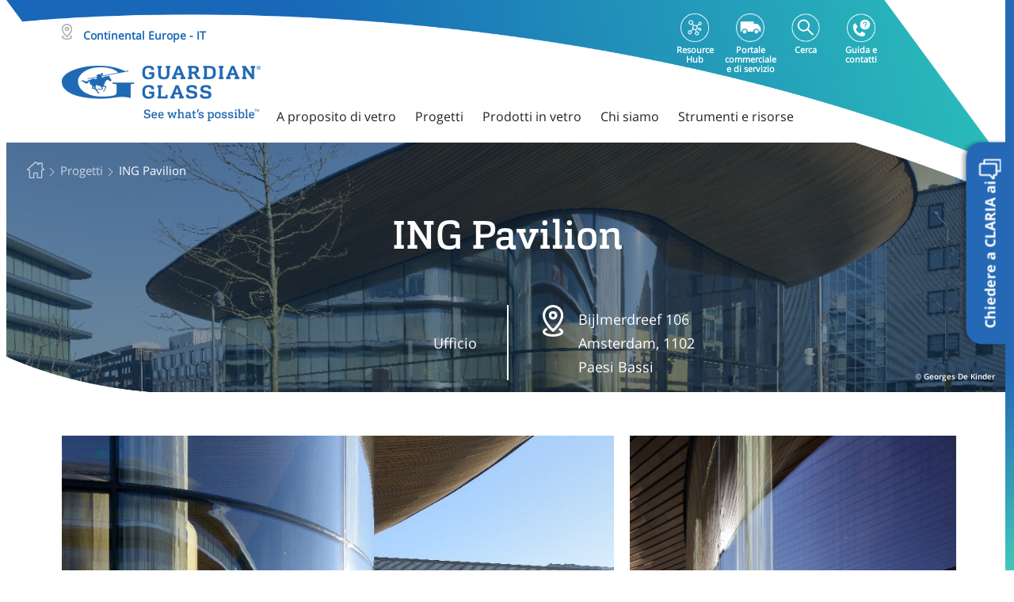

--- FILE ---
content_type: text/html;charset=utf-8
request_url: https://www.guardianglass.com/eu/it/projects/project-details/ing-pavilion
body_size: 51597
content:
<!DOCTYPE HTML>
<html lang="it">

    <head>
    <meta charset="UTF-8"/>
    <title>ING Pavilion | Guardian Glass</title>
    
    <link rel="preconnect" href="https://forms.guardianglass.com/"/>
    <link rel="preconnect" href="https://sustainability.guardianglass.com/"/>

    
    <meta content="ING Pavilion" property="og:title"/>
    <meta property="og:description"/>
    <meta content="https://www.guardianglass.com/eu/it/projects/project-details/ing-pavilion" property="og:url"/>
    <meta content="it" property="og:locale"/>
    <meta content="https://www.guardianglass.com/eu/it/projects/project-details/ing-pavilion.thumb.600.800.png" property="og:image"/>
    <meta content="website" property="og:type"/>
    <meta content="Guardian Glass" property="og:site_name"/>




    <link href="https://www.guardianglass.com/eu/it/projects/project-details/ing-pavilion" itemprop="url" rel="canonical"/>

    
    
    
    <meta name="template" content="project-details"/>
    
    

    

    
    
        
            <link rel="alternate" hreflang="en" href="https://www.guardianglass.com/eu/en/projects/project-details/ing-pavilion"/>
        
            <link rel="alternate" hreflang="pl" href="https://www.guardianglass.com/eu/pl/projects/project-details/ing-pavilion"/>
        
            <link rel="alternate" hreflang="ro" href="https://www.guardianglass.com/eu/ro/projects/project-details/ing-pavilion"/>
        
            <link rel="alternate" hreflang="pt" href="https://www.guardianglass.com/eu/pt/projects/project-details/ing-pavilion"/>
        
            <link rel="alternate" hreflang="nl" href="https://www.guardianglass.com/eu/nl/projects/project-details/ing-pavilion"/>
        
            <link rel="alternate" hreflang="it" href="https://www.guardianglass.com/eu/it/projects/project-details/ing-pavilion"/>
        
            <link rel="alternate" hreflang="hu" href="https://www.guardianglass.com/eu/hu/projects/project-details/ing-pavilion"/>
        
            <link rel="alternate" hreflang="fr" href="https://www.guardianglass.com/eu/fr/projects/project-details/ing-pavilion"/>
        
            <link rel="alternate" hreflang="es" href="https://www.guardianglass.com/eu/es/projects/project-details/ing-pavilion"/>
        
            <link rel="alternate" hreflang="cs" href="https://www.guardianglass.com/eu/cs/projects/project-details/ing-pavilion"/>
        
            <link rel="alternate" hreflang="de" href="https://www.guardianglass.com/eu/de/projects/project-details/ing-pavilion"/>
        
            <link rel="alternate" hreflang="tr" href="https://www.guardianglass.com/eu/tr/projects/project-details/ing-pavilion"/>
        
            <link rel="alternate" hreflang="uk" href="https://www.guardianglass.com/eu/uk/projects/project-details/ing-pavilion"/>
        
            <link rel="alternate" hreflang="en-gb" href="https://www.guardianglass.com/gb/en/projects/project-details/ing-pavilion"/>
        
            <link rel="alternate" hreflang="en-ie" href="https://www.guardianglass.com/gb/en/projects/project-details/ing-pavilion"/>
        
            <link rel="alternate" hreflang="en-us" href="https://www.guardianglass.com/us/en/projects/project-details/ing-pavilion"/>
        
            <link rel="alternate" hreflang="en-ca" href="https://www.guardianglass.com/us/en/projects/project-details/ing-pavilion"/>
        
            <link rel="alternate" hreflang="en-mx" href="https://www.guardianglass.com/mx/en/projects/project-details/ing-pavilion"/>
        
            <link rel="alternate" hreflang="es-mx" href="https://www.guardianglass.com/mx/es/projects/project-details/ing-pavilion"/>
        
            <link rel="alternate" hreflang="en-ar" href="https://www.guardianglass.com/la/en/projects/project-details/ing-pavilion"/>
        
            <link rel="alternate" hreflang="en-br" href="https://www.guardianglass.com/la/en/projects/project-details/ing-pavilion"/>
        
            <link rel="alternate" hreflang="en-cl" href="https://www.guardianglass.com/la/en/projects/project-details/ing-pavilion"/>
        
            <link rel="alternate" hreflang="en-co" href="https://www.guardianglass.com/la/en/projects/project-details/ing-pavilion"/>
        
            <link rel="alternate" hreflang="en-ec" href="https://www.guardianglass.com/la/en/projects/project-details/ing-pavilion"/>
        
            <link rel="alternate" hreflang="en-gt" href="https://www.guardianglass.com/la/en/projects/project-details/ing-pavilion"/>
        
            <link rel="alternate" hreflang="en-py" href="https://www.guardianglass.com/la/en/projects/project-details/ing-pavilion"/>
        
            <link rel="alternate" hreflang="en-pe" href="https://www.guardianglass.com/la/en/projects/project-details/ing-pavilion"/>
        
            <link rel="alternate" hreflang="en-uy" href="https://www.guardianglass.com/la/en/projects/project-details/ing-pavilion"/>
        
            <link rel="alternate" hreflang="en-ve" href="https://www.guardianglass.com/la/en/projects/project-details/ing-pavilion"/>
        
            <link rel="alternate" hreflang="en-bo" href="https://www.guardianglass.com/la/en/projects/project-details/ing-pavilion"/>
        
            <link rel="alternate" hreflang="en-cr" href="https://www.guardianglass.com/la/en/projects/project-details/ing-pavilion"/>
        
            <link rel="alternate" hreflang="es-ar" href="https://www.guardianglass.com/la/es/projects/project-details/ing-pavilion"/>
        
            <link rel="alternate" hreflang="es-br" href="https://www.guardianglass.com/la/es/projects/project-details/ing-pavilion"/>
        
            <link rel="alternate" hreflang="es-cl" href="https://www.guardianglass.com/la/es/projects/project-details/ing-pavilion"/>
        
            <link rel="alternate" hreflang="es-co" href="https://www.guardianglass.com/la/es/projects/project-details/ing-pavilion"/>
        
            <link rel="alternate" hreflang="es-ec" href="https://www.guardianglass.com/la/es/projects/project-details/ing-pavilion"/>
        
            <link rel="alternate" hreflang="es-gt" href="https://www.guardianglass.com/la/es/projects/project-details/ing-pavilion"/>
        
            <link rel="alternate" hreflang="es-py" href="https://www.guardianglass.com/la/es/projects/project-details/ing-pavilion"/>
        
            <link rel="alternate" hreflang="es-pe" href="https://www.guardianglass.com/la/es/projects/project-details/ing-pavilion"/>
        
            <link rel="alternate" hreflang="es-uy" href="https://www.guardianglass.com/la/es/projects/project-details/ing-pavilion"/>
        
            <link rel="alternate" hreflang="es-ve" href="https://www.guardianglass.com/la/es/projects/project-details/ing-pavilion"/>
        
            <link rel="alternate" hreflang="es-bo" href="https://www.guardianglass.com/la/es/projects/project-details/ing-pavilion"/>
        
            <link rel="alternate" hreflang="es-cr" href="https://www.guardianglass.com/la/es/projects/project-details/ing-pavilion"/>
        
            <link rel="alternate" hreflang="pt-br" href="https://www.guardianglass.com/la/pt/projects/project-details/ing-pavilion"/>
        
            <link rel="alternate" hreflang="en-sa" href="https://www.guardianglass.com/me/en/projects/project-details/ing-pavilion"/>
        
            <link rel="alternate" hreflang="en-bh" href="https://www.guardianglass.com/me/en/projects/project-details/ing-pavilion"/>
        
            <link rel="alternate" hreflang="en-eg" href="https://www.guardianglass.com/me/en/projects/project-details/ing-pavilion"/>
        
            <link rel="alternate" hreflang="en-ge" href="https://www.guardianglass.com/me/en/projects/project-details/ing-pavilion"/>
        
            <link rel="alternate" hreflang="en-ir" href="https://www.guardianglass.com/me/en/projects/project-details/ing-pavilion"/>
        
            <link rel="alternate" hreflang="en-jo" href="https://www.guardianglass.com/me/en/projects/project-details/ing-pavilion"/>
        
            <link rel="alternate" hreflang="en-kw" href="https://www.guardianglass.com/me/en/projects/project-details/ing-pavilion"/>
        
            <link rel="alternate" hreflang="en-lb" href="https://www.guardianglass.com/me/en/projects/project-details/ing-pavilion"/>
        
            <link rel="alternate" hreflang="en-om" href="https://www.guardianglass.com/me/en/projects/project-details/ing-pavilion"/>
        
            <link rel="alternate" hreflang="en-qa" href="https://www.guardianglass.com/me/en/projects/project-details/ing-pavilion"/>
        
            <link rel="alternate" hreflang="en-za" href="https://www.guardianglass.com/me/en/projects/project-details/ing-pavilion"/>
        
            <link rel="alternate" hreflang="en-ae" href="https://www.guardianglass.com/me/en/projects/project-details/ing-pavilion"/>
        
            <link rel="alternate" hreflang="en-au" href="https://www.guardianglass.com/ap/en/projects/project-details/ing-pavilion"/>
        
            <link rel="alternate" hreflang="en-cn" href="https://www.guardianglass.com/ap/en/projects/project-details/ing-pavilion"/>
        
            <link rel="alternate" hreflang="en-hk" href="https://www.guardianglass.com/ap/en/projects/project-details/ing-pavilion"/>
        
            <link rel="alternate" hreflang="en-jp" href="https://www.guardianglass.com/ap/en/projects/project-details/ing-pavilion"/>
        
            <link rel="alternate" hreflang="en-my" href="https://www.guardianglass.com/ap/en/projects/project-details/ing-pavilion"/>
        
            <link rel="alternate" hreflang="en-nz" href="https://www.guardianglass.com/ap/en/projects/project-details/ing-pavilion"/>
        
            <link rel="alternate" hreflang="en-pk" href="https://www.guardianglass.com/ap/en/projects/project-details/ing-pavilion"/>
        
            <link rel="alternate" hreflang="en-ph" href="https://www.guardianglass.com/ap/en/projects/project-details/ing-pavilion"/>
        
            <link rel="alternate" hreflang="en-sg" href="https://www.guardianglass.com/ap/en/projects/project-details/ing-pavilion"/>
        
            <link rel="alternate" hreflang="en-kr" href="https://www.guardianglass.com/ap/en/projects/project-details/ing-pavilion"/>
        
            <link rel="alternate" hreflang="en-lk" href="https://www.guardianglass.com/ap/en/projects/project-details/ing-pavilion"/>
        
            <link rel="alternate" hreflang="en-tw" href="https://www.guardianglass.com/ap/en/projects/project-details/ing-pavilion"/>
        
            <link rel="alternate" hreflang="en-th" href="https://www.guardianglass.com/ap/en/projects/project-details/ing-pavilion"/>
        
            <link rel="alternate" hreflang="en-vn" href="https://www.guardianglass.com/ap/en/projects/project-details/ing-pavilion"/>
        
            <link rel="alternate" hreflang="vi" href="https://www.guardianglass.com/ap/vi/projects/project-details/ing-pavilion"/>
        
            <link rel="alternate" hreflang="th" href="https://www.guardianglass.com/ap/th/projects/project-details/ing-pavilion"/>
        
            <link rel="alternate" hreflang="en-in" href="https://www.gujaratguardianglass.com/in/en/projects/project-details/ing-pavilion"/>
        
        <link rel="alternate" href="https://www.guardianglass.com/" hreflang="x-default"/>
    


    
    <script>
        dataLayer = [{
            'pageType': 'project\u002Ddetails'
        }];
    </script>


    <meta content="width=device-width, initial-scale=1" name="viewport"/>
    
    
    <!--<sly data-sly-include="includes/head.jsonld.html"></sly> -->
    
    
<link rel="stylesheet" href="/etc.clientlibs/guardianindustriesholdings/clientlibs/clientlib-base.min.ACSHASH3a1f0aa2a30c2704a57d1cefbeec83aa.css" type="text/css">






    
    
    

    

    
    



    
    
<link rel="stylesheet" href="/etc.clientlibs/guardianindustriesholdings/clientlibs/clientlib-vue.min.ACSHASH686ece54cceb4577b9247e7883ed46d0.css" type="text/css">



    

    
    <link rel="apple-touch-icon" sizes="57x57" href="/etc.clientlibs/guardianindustriesholdings/clientlibs/main/resources/favicons/apple-icon-57x57.png"/>
    <link rel="apple-touch-icon" sizes="60x60" href="/etc.clientlibs/guardianindustriesholdings/clientlibs/main/resources/favicons/apple-icon-60x60.png"/>
    <link rel="apple-touch-icon" sizes="72x72" href="/etc.clientlibs/guardianindustriesholdings/clientlibs/main/resources/favicons/apple-icon-72x72.png"/>
    <link rel="apple-touch-icon" sizes="76x76" href="/etc.clientlibs/guardianindustriesholdings/clientlibs/main/resources/favicons/apple-icon-76x76.png"/>
    <link rel="apple-touch-icon" sizes="114x114" href="/etc.clientlibs/guardianindustriesholdings/clientlibs/main/resources/favicons/apple-icon-114x114.png"/>
    <link rel="apple-touch-icon" sizes="120x120" href="/etc.clientlibs/guardianindustriesholdings/clientlibs/main/resources/favicons/apple-icon-120x120.png"/>
    <link rel="apple-touch-icon" sizes="144x144" href="/etc.clientlibs/guardianindustriesholdings/clientlibs/main/resources/favicons/apple-icon-144x144.png"/>
    <link rel="apple-touch-icon" sizes="152x152" href="/etc.clientlibs/guardianindustriesholdings/clientlibs/main/resources/favicons/apple-icon-152x152.png"/>
    <link rel="apple-touch-icon" sizes="180x180" href="/etc.clientlibs/guardianindustriesholdings/clientlibs/main/resources/favicons/apple-icon-180x180.png"/>
    <meta name="msapplication-TileImage" content="/etc.clientlibs/guardianindustriesholdings/clientlibs/main/resources/favicons/ms-icon-144x144.png"/>
    <link rel="icon" type="image/png" sizes="32x32" href="/etc.clientlibs/guardianindustriesholdings/clientlibs/main/resources/favicons/favicon-32x32.png"/>
    <link rel="icon" type="image/png" sizes="96x96" href="/etc.clientlibs/guardianindustriesholdings/clientlibs/main/resources/favicons/favicon-96x96.png"/>
    <link rel="icon" type="image/png" sizes="16x16" href="/etc.clientlibs/guardianindustriesholdings/clientlibs/main/resources/favicons/favicon-16x16.png"/>
    <link rel="icon" href="/etc.clientlibs/guardianindustriesholdings/clientlibs/main/resources/favicons/favicon.ico" type="image/ico"/>
    <link rel="shortcut icon" href="/etc.clientlibs/guardianindustriesholdings/clientlibs/main/resources/favicons/favicon.ico"/>

    <meta name="theme-color" content="#ffffff"/>
    <meta name="msapplication-TileColor" content="#ffffff"/>

    
    
    <script>
        (function(w,d,s,l,i){w[l]=w[l]||[];w[l].push({'gtm.start':
                new Date().getTime(),event:'gtm.js'});var f=d.getElementsByTagName(s)[0],
            j=d.createElement(s),dl=l!='dataLayer'?'&l='+l:'';j.async=true;j.src=
            'https://www.googletagmanager.com/gtm.js?id='+i+dl;f.parentNode.insertBefore(j,f);
        })(window,document,'script','dataLayer','GTM-5TGX7C7');
    </script>
    
    
    

    

    

</head>

    <body id="js-body" class="page basicpage js-body  " data-glob-compare-url="/eu/it/compare-product" data-glob-productlisting-url="/eu/it/our-glass/discover-our-products">
        <!-- Google Tag Manager (noscript) -->
        <noscript><iframe src="https://www.googletagmanager.com/ns.html?id=GTM-5TGX7C7" height="0" width="0" style="display:none;visibility:hidden"></iframe></noscript>
        <!-- End Google Tag Manager (noscript) -->
        
        
            <!-- Notepad Include -->
            
            



            
<div class="root responsivegrid">


<div class="aem-Grid aem-Grid--12 aem-Grid--default--12 ">
    
    <div class="header experiencefragment aem-GridColumn aem-GridColumn--default--12"><div class="cmp-experiencefragment" data-path="/content/experience-fragments/guardianindustriesholdings/europe/eu/it/site/header/master"><div class="xfpage page basicpage">
<div class="xf-content-height">
    


<div class="aem-Grid aem-Grid--12 aem-Grid--default--12 ">
    
    <div class="responsivegrid aem-GridColumn aem-GridColumn--default--12">


<div class="aem-Grid aem-Grid--12 aem-Grid--default--12 ">
    
    <div class="headercontent aem-GridColumn aem-GridColumn--default--12"><div>
    <div class="header-parent-container">
        
    <div class="top-navigation">
        <span class="header_bg"></span>
        
            <div class="websiteselector-container">
                <!--FE-Implementation-->

    <div class="website-selector-wrapper ">
      <div class="container">
        <div class="region_title">
          <span class="region_icon"></span>
          <span id="country_name" class="country_name">Continental Europe - IT</span>
        </div>
      </div>
      <div class="website-selector country">
          <a>
              <div class="logo_website_selector"><img class="region-map" src="/content/dam/guardianindustriesholdings/icons/india/Guardian_Glass_Master_Logo_Landscape_Blue_RGB@3x.png" alt=""/></div>
          </a>
          
          <div class="container">
              <p class="choose-region">ING Pavilion</p>
            </div>
          
          <div class="container mob_container">
              <nav class="navbar navbar-expand-sm">
                  
                  <div class="collapse navbar-collapse" id="navbar-collapse">
                      <div class="row website-selector-region">
                          <div class="gg-orgunits-list main-item">
                              <div class="header-parent-container nav navbar-nav">
                                  <div class="nav-item gg-org-unit">
                                      <div class="dropdown">
                                          <div data-toggle="dropdown" aria-haspopup="true" aria-expanded="false" class="dropdown_click" data-country="Europa">
                                              <p class="region-name">
                                                  <span class="desktop-hide menu-caret">&#x203A;</span>
                                                  Europe
                                              </p>
                                              <img class="mobile-hide region-map" src="/content/guardianindustriesholdings/europe/_jcr_content/image.transform/rendition-200-120/img.png" alt=""/>
                                          </div>
                                          <ul class="gg-regions-list dropdown-menu">
                                              <li class="gg-region dropdown-item">
                                                  <b>
                                                      Continental Europe
                                                  </b>
                                                  <ul class="gg-languages-list dropdown-submenu-ul">
                                                      <li class="gg-lang dropdown-submenu">
                                                          <span class="menu-caret">&#x203A;</span>
                                                          <a href="/eu/en" class="home__selector">English</a>
                                                      </li>
                                                  
                                                      <li class="gg-lang dropdown-submenu">
                                                          <span class="menu-caret">&#x203A;</span>
                                                          <a href="/eu/pl" class="home__selector">Polski</a>
                                                      </li>
                                                  
                                                      <li class="gg-lang dropdown-submenu">
                                                          <span class="menu-caret">&#x203A;</span>
                                                          <a href="/eu/ro" class="home__selector">Română</a>
                                                      </li>
                                                  
                                                      <li class="gg-lang dropdown-submenu">
                                                          <span class="menu-caret">&#x203A;</span>
                                                          <a href="/eu/pt" class="home__selector">Português</a>
                                                      </li>
                                                  
                                                      <li class="gg-lang dropdown-submenu">
                                                          <span class="menu-caret">&#x203A;</span>
                                                          <a href="/eu/nl" class="home__selector">Nederlands</a>
                                                      </li>
                                                  
                                                      <li class="gg-lang dropdown-submenu">
                                                          <span class="menu-caret">&#x203A;</span>
                                                          <a href="/eu/it" class="home__selector">Italiano</a>
                                                      </li>
                                                  
                                                      <li class="gg-lang dropdown-submenu">
                                                          <span class="menu-caret">&#x203A;</span>
                                                          <a href="/eu/hu" class="home__selector">Magyar</a>
                                                      </li>
                                                  
                                                      <li class="gg-lang dropdown-submenu">
                                                          <span class="menu-caret">&#x203A;</span>
                                                          <a href="/eu/fr" class="home__selector">Français</a>
                                                      </li>
                                                  
                                                      <li class="gg-lang dropdown-submenu">
                                                          <span class="menu-caret">&#x203A;</span>
                                                          <a href="/eu/es" class="home__selector">Español</a>
                                                      </li>
                                                  
                                                      <li class="gg-lang dropdown-submenu">
                                                          <span class="menu-caret">&#x203A;</span>
                                                          <a href="/eu/cs" class="home__selector">Čeština</a>
                                                      </li>
                                                  
                                                      <li class="gg-lang dropdown-submenu">
                                                          <span class="menu-caret">&#x203A;</span>
                                                          <a href="/eu/de" class="home__selector">Deutsch</a>
                                                      </li>
                                                  
                                                      <li class="gg-lang dropdown-submenu">
                                                          <span class="menu-caret">&#x203A;</span>
                                                          <a href="/eu/tr" class="home__selector">Türkçe</a>
                                                      </li>
                                                  
                                                      <li class="gg-lang dropdown-submenu">
                                                          <span class="menu-caret">&#x203A;</span>
                                                          <a href="/eu/uk" class="home__selector">Українська</a>
                                                      </li>
                                                  
                                                      <li class="gg-lang dropdown-submenu">
                                                          <span class="menu-caret">&#x203A;</span>
                                                          <a href="/eu/configuration" class="home__selector">Configuration</a>
                                                      </li>
                                                  </ul>
                                              </li>
                                          
                                              <li class="gg-region dropdown-item">
                                                  <b>
                                                      United Kingdom &amp; Ireland
                                                  </b>
                                                  <ul class="gg-languages-list dropdown-submenu-ul">
                                                      <li class="gg-lang dropdown-submenu">
                                                          <span class="menu-caret">&#x203A;</span>
                                                          <a href="/gb/en" class="home__selector">English</a>
                                                      </li>
                                                  
                                                      <li class="gg-lang dropdown-submenu">
                                                          <span class="menu-caret">&#x203A;</span>
                                                          <a href="/gb/configuration" class="home__selector">Configuration</a>
                                                      </li>
                                                  </ul>
                                              </li>
                                          </ul>
                                      </div>
                                  </div>
                              </div>
                          </div>
                      
                          <div class="gg-orgunits-list main-item">
                              <div class="header-parent-container nav navbar-nav">
                                  <div class="nav-item gg-org-unit">
                                      <div class="dropdown">
                                          <div data-toggle="dropdown" aria-haspopup="true" aria-expanded="false" class="dropdown_click" data-country="Nord America">
                                              <p class="region-name">
                                                  <span class="desktop-hide menu-caret">&#x203A;</span>
                                                  North America
                                              </p>
                                              <img class="mobile-hide region-map" src="/content/guardianindustriesholdings/north-america/_jcr_content/image.transform/rendition-200-120/img.png" alt=""/>
                                          </div>
                                          <ul class="gg-regions-list dropdown-menu">
                                              <li class="gg-region dropdown-item">
                                                  <b>
                                                      United States &amp; Canada
                                                  </b>
                                                  <ul class="gg-languages-list dropdown-submenu-ul">
                                                      <li class="gg-lang dropdown-submenu">
                                                          <span class="menu-caret">&#x203A;</span>
                                                          <a href="/us/en" class="home__selector">English</a>
                                                      </li>
                                                  </ul>
                                              </li>
                                          
                                              <li class="gg-region dropdown-item">
                                                  <b>
                                                      Mexico
                                                  </b>
                                                  <ul class="gg-languages-list dropdown-submenu-ul">
                                                      <li class="gg-lang dropdown-submenu">
                                                          <span class="menu-caret">&#x203A;</span>
                                                          <a href="/mx/en" class="home__selector">English</a>
                                                      </li>
                                                  
                                                      <li class="gg-lang dropdown-submenu">
                                                          <span class="menu-caret">&#x203A;</span>
                                                          <a href="/mx/es" class="home__selector">Español</a>
                                                      </li>
                                                  
                                                      <li class="gg-lang dropdown-submenu">
                                                          <span class="menu-caret">&#x203A;</span>
                                                          <a href="/mx/configuration" class="home__selector">Configuration</a>
                                                      </li>
                                                  </ul>
                                              </li>
                                          </ul>
                                      </div>
                                  </div>
                              </div>
                          </div>
                      
                          <div class="gg-orgunits-list main-item">
                              <div class="header-parent-container nav navbar-nav">
                                  <div class="nav-item gg-org-unit">
                                      <div class="dropdown">
                                          <div data-toggle="dropdown" aria-haspopup="true" aria-expanded="false" class="dropdown_click" data-country="Sud America">
                                              <p class="region-name">
                                                  <span class="desktop-hide menu-caret">&#x203A;</span>
                                                  South America
                                              </p>
                                              <img class="mobile-hide region-map" src="/content/guardianindustriesholdings/south-america/_jcr_content/image.transform/rendition-200-120/img.png" alt=""/>
                                          </div>
                                          <ul class="gg-regions-list dropdown-menu">
                                              <li class="gg-region dropdown-item">
                                                  <b>
                                                      South America
                                                  </b>
                                                  <ul class="gg-languages-list dropdown-submenu-ul">
                                                      <li class="gg-lang dropdown-submenu">
                                                          <span class="menu-caret">&#x203A;</span>
                                                          <a href="/la/en" class="home__selector">English</a>
                                                      </li>
                                                  
                                                      <li class="gg-lang dropdown-submenu">
                                                          <span class="menu-caret">&#x203A;</span>
                                                          <a href="/la/es" class="home__selector">Espanhol</a>
                                                      </li>
                                                  
                                                      <li class="gg-lang dropdown-submenu">
                                                          <span class="menu-caret">&#x203A;</span>
                                                          <a href="/la/pt" class="home__selector">Português</a>
                                                      </li>
                                                  
                                                      <li class="gg-lang dropdown-submenu">
                                                          <span class="menu-caret">&#x203A;</span>
                                                          <a href="/la/configuration" class="home__selector">Configuration</a>
                                                      </li>
                                                  </ul>
                                              </li>
                                          </ul>
                                      </div>
                                  </div>
                              </div>
                          </div>
                      
                          <div class="gg-orgunits-list main-item">
                              <div class="header-parent-container nav navbar-nav">
                                  <div class="nav-item gg-org-unit">
                                      <div class="dropdown">
                                          <div data-toggle="dropdown" aria-haspopup="true" aria-expanded="false" class="dropdown_click" data-country="Medio Oriente e Africa">
                                              <p class="region-name">
                                                  <span class="desktop-hide menu-caret">&#x203A;</span>
                                                  Middle East &amp; Africa
                                              </p>
                                              <img class="mobile-hide region-map" src="/content/guardianindustriesholdings/me-africa/_jcr_content/image.transform/rendition-200-120/img.png" alt=""/>
                                          </div>
                                          <ul class="gg-regions-list dropdown-menu">
                                              <li class="gg-region dropdown-item">
                                                  <b>
                                                      Middle East &amp; Africa
                                                  </b>
                                                  <ul class="gg-languages-list dropdown-submenu-ul">
                                                      <li class="gg-lang dropdown-submenu">
                                                          <span class="menu-caret">&#x203A;</span>
                                                          <a href="/me/en" class="home__selector">English</a>
                                                      </li>
                                                  </ul>
                                              </li>
                                          </ul>
                                      </div>
                                  </div>
                              </div>
                          </div>
                      
                          <div class="gg-orgunits-list main-item">
                              <div class="header-parent-container nav navbar-nav">
                                  <div class="nav-item gg-org-unit">
                                      <div class="dropdown">
                                          <div data-toggle="dropdown" aria-haspopup="true" aria-expanded="false" class="dropdown_click" data-country="Asia-Pacifico">
                                              <p class="region-name">
                                                  <span class="desktop-hide menu-caret">&#x203A;</span>
                                                  Asia Pacific
                                              </p>
                                              <img class="mobile-hide region-map" src="/content/guardianindustriesholdings/asia-pacific/_jcr_content/image.transform/rendition-200-120/img.png" alt=""/>
                                          </div>
                                          <ul class="gg-regions-list dropdown-menu">
                                              <li class="gg-region dropdown-item">
                                                  <b>
                                                      Asia Pacific
                                                  </b>
                                                  <ul class="gg-languages-list dropdown-submenu-ul">
                                                      <li class="gg-lang dropdown-submenu">
                                                          <span class="menu-caret">&#x203A;</span>
                                                          <a href="/ap/en" class="home__selector">English</a>
                                                      </li>
                                                  
                                                      <li class="gg-lang dropdown-submenu">
                                                          <span class="menu-caret">&#x203A;</span>
                                                          <a href="/ap/vi" class="home__selector">Tiếng Anh</a>
                                                      </li>
                                                  
                                                      <li class="gg-lang dropdown-submenu">
                                                          <span class="menu-caret">&#x203A;</span>
                                                          <a href="/ap/th" class="home__selector">ไทย</a>
                                                      </li>
                                                  </ul>
                                              </li>
                                          
                                              <li class="gg-region dropdown-item">
                                                  <b>
                                                      India
                                                  </b>
                                                  <ul class="gg-languages-list dropdown-submenu-ul">
                                                      <li class="gg-lang dropdown-submenu">
                                                          <span class="menu-caret">&#x203A;</span>
                                                          <a href="/in/en" class="home__selector">English</a>
                                                      </li>
                                                  </ul>
                                              </li>
                                          </ul>
                                      </div>
                                  </div>
                              </div>
                          </div>
                      </div>
                  </div>
              </nav>
          </div>
      </div>
    </div>
    

            </div>
            
    <div class="top-navigation-inner" data-searchvalidationstring="Please enter a search term.">
        <template class="top-navigation-search-container" id="swal-search-template">
            <swal-input type="text" placeholder="Cerca"/>
        </template>
        <ul class="top-navigation-items">
            <li class="top-navigation-item">
                <a class="top-navigation-link" href="/eu/it/portal" target="_blank">
                    <span class="personal-area-icon top-nav-icons"></span>
                    <span class="top-navigation-link__label">Resource Hub</span>
                </a>
            </li>
            <li class="top-navigation-item">
                <a class="top-navigation-link" href="https://guardianindustriesprod.my.site.com/guardianportal/services/auth/sso/CognitoPROD" target="_self">
                    <span class="ecommerce-icon top-nav-icons"></span>
                    <span class="top-navigation-link__label">Portale commerciale e di servizio</span>
                </a>
            </li>
            <li class="top-navigation-item top-navigation-search">
                <a class="top-navigation-link top-navigation-search-link" data-invalid-search-term="Please enter a search term." href="/eu/it/search" target="_self">
                    <span class="search-icon top-nav-icons"></span>
                    <span class="top-navigation-link__label">Cerca</span>
                </a>
            </li>
            
            <li class="top-navigation-item">
                <a class="top-navigation-link" href="/eu/it/who-we-are/help-and-contact/contact-us" target="_self">
                    <span class="help-contact-icon top-nav-icons"></span>
                    <span class="top-navigation-link__label">Guida e contatti</span>
                </a>
            </li>
        </ul>
    </div>

        
        <div class="container">
            <div class="main-navigation main-nav-lg">
                <!-- Hamburger Mobile + Desktop LG -->
                <nav class="mob-hamburger-container">
                    <a class="navbar-brand navbar-brand-desktop " href="/eu/it">
                        <img src="/content/dam/guardianindustriesholdings/icons/india/Guardian_Glass_Master_Logo_Landscape_Blue_RGB@3x.png.transform/rendition-470-280/img.png" alt="controllo del logo" width="251" height="70"/>
                    </a>
                    
                        <div class="navbar-menu-mob-container">
                            
                            <ul class="nav navbar-nav">
                                

    
    
    
    
        
        <li class="nav-item top-navs">
    A proposito di vetro

</li>
<li class="nav-item top-navs">
    Progetti

</li>
<li class="nav-item top-navs">
    Prodotti in vetro

</li>
<li class="nav-item top-navs">
    Chi siamo

</li>
<li class="nav-item top-navs">
    Strumenti e risorse

</li>

        
    


                            </ul>
                        </div>
                    
                </nav>
            </div>
        </div>
        <div class="main-navigation main-nav-sm">
            <!-- Hamburger Mobile + Desktop SM -->
            <nav class="mob-hamburger-container container">
                <div class="hamburger-btn-wrapper">
                    <div class="hamburger-icon">
                        <span></span>
                        <span></span>
                        <span></span>
                    </div>
                </div>
                <a class="navbar-brand navbar-brand-desktop" href="/eu/it">
                    <img src="/content/dam/guardianindustriesholdings/icons/india/Guardian_Glass_Master_Logo_Landscape_Blue_RGB@3x.png.transform/rendition-470-280/img.png" alt="controllo del logo" width="251" height="70"/>
                </a>
                
                <div class="navbar-menu-mob-container">
                    
                    <div class="navbar-brand-inner-container">
                        <a class="navbar-brand navbar-brand-inner" href="/eu/it">
                            <img src="/content/dam/guardianindustriesholdings/icons/india/Guardian_Glass_Master_Logo_Landscape_Blue_RGB@3x.png.transform/rendition-470-280/img.png" alt="controllo del logo"/>
                        </a>
                        <div class="panel-group" id="accordion" role="tablist" aria-multiselectable="true">
                            
                                
    <div class="panel panel-default">
        <div class="panel-heading" role="tab" id="heading_mainnavitem_-1327572147">
            <p class="panel-title">
                <a role="button" class="panel-list-item" data-toggle="collapse" href="#collapse_mainnavitem_-1327572147" aria-expanded="false" aria-controls="collapse_mainnavitem_-1327572147">
                    A proposito di vetro
                </a>
            </p>
        </div>
        <div id="collapse_mainnavitem_-1327572147" class="panel-collapse collapse in" data-parent="#accordion" role="tabpanel" aria-labelledby="heading_mainnavitem_-1327572147">
            <div class="panel-body">
                <div class="flyout-submenu-mobile">
                    <div class="flyout-submenu-mobile-title">Funzioni del vetro 
                    </div>
                    <ul class="flyout-submenu-mobile-list">
                        <li><a href="https://www.guardianglass.com/eu/it/our-glass/glass-types/solar-control-glass">Controllo solare </a></li>
                    
                        <li><a href="https://www.guardianglass.com/eu/it/why-glass/build-with-glass/glass-functions/sound-control">Controllo acustico </a></li>
                    
                        <li><a href="https://www.guardianglass.com/eu/it/why-glass/build-with-glass/glass-functions/thermal-insulation">Isolamento termico </a></li>
                    
                        <li><a href="https://www.guardianglass.com/eu/it/why-glass/build-with-glass/glass-functions/safety-glass">Vetro di Protezione</a></li>
                    
                        <li><a href="https://www.guardianglass.com/eu/it/why-glass/build-with-glass/glass-functions/security-glass">Vetro di Sicurezza</a></li>
                    
                        <li><a href="https://www.guardianglass.com/eu/it/our-glass/glass-types/anti-reflective-glass">Antiriflesso</a></li>
                    
                        <li><a href="https://www.guardianglass.com/eu/it/why-glass/build-with-glass/glass-functions/glass-for-glare-control">Vetro per il controllo dell’abbagliamento</a></li>
                    </ul>
                
                    <div class="flyout-submenu-mobile-title">Applicazioni del vetro 
                    </div>
                    <ul class="flyout-submenu-mobile-list">
                        <li><a href="https://www.guardianglass.com/eu/it/why-glass/build-with-glass/applications-of-glass/glass-for-facades">Vetro per facciate</a></li>
                    
                        <li><a href="https://www.guardianglass.com/eu/it/why-glass/build-with-glass/applications-of-glass/glass-for-facades/curved-facades">Vetro curvo</a></li>
                    
                        <li><a href="https://www.guardianglass.com/eu/it/why-glass/build-with-glass/applications-of-glass/glass-for-facades/roofs-skylights">Tetti e lucernari in vetro</a></li>
                    
                        <li><a href="https://www.guardianglass.com/eu/it/why-glass/build-with-glass/applications-of-glass/glass-for-specific-applications/storefronts">Vetro per le vetrine</a></li>
                    
                        <li><a href="https://www.guardianglass.com/eu/it/why-glass/build-with-glass/applications-of-glass/glass-for-interiors">Vetro per interni </a></li>
                    
                        <li><a href="https://www.guardianglass.com/eu/it/why-glass/build-with-glass/applications-of-glass/glass-for-homes"> Vetro per la casa</a></li>
                    
                        <li><a href="https://www.guardianglass.com/eu/it/why-glass/build-with-glass/applications-of-glass/glass-for-specific-applications">Vetro per applicazioni specifiche</a></li>
                    </ul>
                
                    <div class="flyout-submenu-mobile-title">Comprendere il vetro 
                    </div>
                    <ul class="flyout-submenu-mobile-list">
                        <li><a href="https://www.guardianglass.com/eu/it/why-glass/understand-glass/how-glass-is-made">Come viene realizzato il vetro?</a></li>
                    
                        <li><a href="https://www.guardianglass.com/eu/it/why-glass/design-with-glass/performance-energy-efficiency">Prestazioni ed efficienza energetica</a></li>
                    
                        <li><a href="https://www.guardianglass.com/eu/it/why-glass/understand-glass/benefits-of-glass">Vantaggi del vetro </a></li>
                    
                        <li><a href="https://www.guardianglass.com/eu/it/why-glass/design-with-glass/the-aesthetics-of-glass">L&#39;estetica del vetro </a></li>
                    </ul>
                </div>
                <div class="flyout-submenu-mobile-highlight">
                    <div class="flyout-submenu-mobile-highlight-title">
                        Qual è la tua sfida?
                    </div>
                    <div class="flyout-menu-highlights-list-container-mobile">
                        <div class="flyout-menu-mobile-highlights-list">
                            <div class="flyout-menu-mobile-highlights-item-container">
                                <div class="flyout-menu-mobile-highlights-img-container">
                                    <div class="flyout-menu-mobile-highlights-img" style="background-image: url('/content/dam/guardianindustriesholdings/project/europe/ClimaGuardPremium2_DK_Copenhagen_MaerskTower_02.tif.transform/rendition-200-120/img.jpg');" alt="Progettare con il vetro ">
                                    </div>
                                </div>
                                <div class="text-image-mobile-column">
                                    <a href="https://www.guardianglass.com/eu/it/why-glass/design-with-glass">Progettare con il vetro </a>
                                    <p>Dalle proprietà antiriflettenti alle tinte colorate, il vetro moderno esalta il design in molti modi </p>
                                </div>
                            </div>
                        
                            <div class="flyout-menu-mobile-highlights-item-container">
                                <div class="flyout-menu-mobile-highlights-img-container">
                                    <div class="flyout-menu-mobile-highlights-img" style="background-image: url('/content/dam/guardianindustriesholdings/project/europe/SN70SHT_PL_WARSAW_DSVOFFICE_02.jpg.transform/rendition-200-120/img.jpg');" alt="Costruire con il vetro ">
                                    </div>
                                </div>
                                <div class="text-image-mobile-column">
                                    <a href="https://www.guardianglass.com/eu/it/why-glass/build-with-glass">Costruire con il vetro </a>
                                    <p>Qualunque sia la sfida, abbiamo il vetro che ti aiuta a vincerla </p>
                                </div>
                            </div>
                        
                            <div class="flyout-menu-mobile-highlights-item-container">
                                <div class="flyout-menu-mobile-highlights-img-container">
                                    <div class="flyout-menu-mobile-highlights-img" style="background-image: url('/content/dam/guardianindustriesholdings/project/europe/GuardianSun_ES_Seville_PriavateOwner_25.jpg.transform/rendition-200-120/img.jpg');" alt="Vetro per la tua casa">
                                    </div>
                                </div>
                                <div class="text-image-mobile-column">
                                    <a href="https://www.guardianglass.com/eu/it/why-glass/glass-for-your-home">Vetro per la tua casa</a>
                                    <p>Scopri come la scelta del vetro giusto può aiutarti a trasformare la tua casa e il tuo benessere</p>
                                </div>
                            </div>
                        </div>
                        <div class="flyout-menu-highlights-nav">
                            <a class="flyout-menu-highlights-text"></a>
                            
                        </div>
                    </div>
                </div>
            </div>
        </div>
    </div>

                            
                                
    <div class="panel panel-default">
        <div class="panel-heading" role="tab" id="heading_mainnavitem_-191543362">
            <p class="panel-title">
                <a role="button" class="panel-list-item" data-toggle="collapse" href="#collapse_mainnavitem_-191543362" aria-expanded="false" aria-controls="collapse_mainnavitem_-191543362">
                    Progetti
                </a>
            </p>
        </div>
        <div id="collapse_mainnavitem_-191543362" class="panel-collapse collapse in" data-parent="#accordion" role="tabpanel" aria-labelledby="heading_mainnavitem_-191543362">
            <div class="panel-body">
                <div class="flyout-submenu-mobile">
                    <div class="flyout-submenu-mobile-title">Localizzatore di progetti
                    </div>
                    <ul class="flyout-submenu-mobile-list">
                        <li><a href="https://digitaltools.guardianglass.com/tools/projects/" target="_blank">Individua progetti in tutto il mondo</a></li>
                    </ul>
                
                    <div class="flyout-submenu-mobile-title">Progetti in vetrina
                    </div>
                    <ul class="flyout-submenu-mobile-list">
                        <li><a href="https://www.guardianglass.com/eu/it/projects">Guarda i nostri progetti in vetrina</a></li>
                    </ul>
                </div>
                <div class="flyout-submenu-mobile-highlight">
                    <div class="flyout-submenu-mobile-highlight-title">
                        Punti salienti
                    </div>
                    <div class="flyout-menu-highlights-list-container-mobile">
                        <div class="flyout-menu-mobile-highlights-list">
                            <div class="flyout-menu-mobile-highlights-item-container">
                                <div class="flyout-menu-mobile-highlights-img-container">
                                    <div class="flyout-menu-mobile-highlights-img" style="background-image: url('/content/dam/guardianindustriesholdings/project/europe/CG10HPS3526HPS4331SolarS10SolarS20SN67_IT_Rome_BNLBNPParibasHeadquarters_04.jpg.transform/rendition-200-120/img.jpg');" alt="BNL-BNP Paribas">
                                    </div>
                                </div>
                                <div class="text-image-mobile-column">
                                    <a href="https://www.guardianglass.com/eu/it/projects/project-details/bnl-bnp-paribas-headquarters">BNL-BNP Paribas</a>
                                    <p>Grazie alla vetratura strutturale intelligente, l’estetica è visivamente accattivante, riflettendo l’ambiente circostante dell’edificio su tutti i lati.</p>
                                </div>
                            </div>
                        
                            <div class="flyout-menu-mobile-highlights-item-container">
                                <div class="flyout-menu-mobile-highlights-img-container">
                                    <div class="flyout-menu-mobile-highlights-img" style="background-image: url('/content/dam/guardianindustriesholdings/project/europe/project-hd-diamond66-climaguard-premium2-sn6234_de_berlin_cube-berlin%20(3).jpg.transform/rendition-200-120/img.jpg');" alt="cube berlin">
                                    </div>
                                </div>
                                <div class="text-image-mobile-column">
                                    <a href="https://www.guardianglass.com/eu/it/projects/project-details/cube-berlin">cube berlin</a>
                                    <p>Gli architetti 3XN hanno creato trasformazioni geometriche deliberate che creano un modello prismatico di rilievi triangolari della superficie.</p>
                                </div>
                            </div>
                        
                            <div class="flyout-menu-mobile-highlights-item-container">
                                <div class="flyout-menu-mobile-highlights-img-container">
                                    <div class="flyout-menu-mobile-highlights-img" style="background-image: url('/content/dam/guardianindustriesholdings/project/europe/SN7037_PL_WARSAW_NOBUHOTEL_03.jpg.transform/rendition-200-120/img.jpg');" alt="HOTEL NOBU">
                                    </div>
                                </div>
                                <div class="text-image-mobile-column">
                                    <a href="https://www.guardianglass.com/eu/it/projects/project-details/nobu-hotel">HOTEL NOBU</a>
                                    <p>Il Nobu Hotel Warsaw abbraccia il carisma della città per creare una struttura unica e sorprendente in questo centro culturale.</p>
                                </div>
                            </div>
                        </div>
                        <div class="flyout-menu-highlights-nav">
                            <a class="flyout-menu-highlights-text" href="https://www.guardianglass.com/eu/it/projects">VISUALIZZA ALTRI PROGETTI</a>
                            <span class="flyout-menu-highlights-icon"></span>
                        </div>
                    </div>
                </div>
            </div>
        </div>
    </div>

                            
                                
    <div class="panel panel-default">
        <div class="panel-heading" role="tab" id="heading_mainnavitem_-191543361">
            <p class="panel-title">
                <a role="button" class="panel-list-item" data-toggle="collapse" href="#collapse_mainnavitem_-191543361" aria-expanded="false" aria-controls="collapse_mainnavitem_-191543361">
                    Prodotti in vetro
                </a>
            </p>
        </div>
        <div id="collapse_mainnavitem_-191543361" class="panel-collapse collapse in" data-parent="#accordion" role="tabpanel" aria-labelledby="heading_mainnavitem_-191543361">
            <div class="panel-body">
                <div class="flyout-submenu-mobile">
                    <div class="flyout-submenu-mobile-title">Le nostre gamme
                    </div>
                    <ul class="flyout-submenu-mobile-list">
                        <li><a href="https://www.guardianglass.com/eu/it/our-glass/sunguard-superneutral">SunGuard SuperNeutral</a></li>
                    
                        <li><a href="https://www.guardianglass.com/eu/it/our-glass/sunguard-extraselective">SunGuard eXtraSelective</a></li>
                    
                        <li><a href="https://www.guardianglass.com/eu/it/our-glass/sunguard-high-performance">SunGuard High Performance</a></li>
                    
                        <li><a href="https://www.guardianglass.com/eu/it/our-glass/sunguard-solar">SunGuard Solar</a></li>
                    
                        <li><a href="https://www.guardianglass.com/eu/it/our-glass/sunguard-high-durable">SunGuard High Durable</a></li>
                    
                        <li><a href="https://www.guardianglass.com/eu/it/our-glass/climaguard">Guardian ClimaGuard</a></li>
                    
                        <li><a href="https://www.guardianglass.com/eu/it/our-glass/guardian-sun">Guardian Sun</a></li>
                    
                        <li><a href="https://www.guardianglass.com/eu/it/our-glass/guardian-clarity">Guardian Clarity</a></li>
                    
                        <li><a href="https://www.guardianglass.com/eu/it/our-glass/guardian-puresight">Guardian PureSight</a></li>
                    
                        <li><a href="https://www.guardianglass.com/eu/it/our-glass/guardian-viewboost">Guardian ViewBoost</a></li>
                    
                        <li><a href="https://www.guardianglass.com/eu/it/our-glass/guardian-nexa">Guardian NEXA</a></li>
                    
                        <li><a href="https://www.guardianglass.com/eu/it/our-glass/guardian-extraclear">Guardian ExtraClear</a></li>
                    
                        <li><a href="https://www.guardianglass.com/eu/it/our-glass/guardian-ultraclear">Guardian UltraClear</a></li>
                    
                        <li><a href="https://www.guardianglass.com/eu/it/our-glass/guardian-bird1st">Guardian Bird1st</a></li>
                    
                        <li><a href="https://www.guardianglass.com/eu/it/our-glass/guardian-lamiglass-acoustic">Guardian LamiGlass Acoustic</a></li>
                    
                        <li><a href="https://www.guardianglass.com/eu/it/our-glass/guardian-lamiglass-extraclear">Guardian LamiGlass ExtraClear</a></li>
                    
                        <li><a href="https://www.guardianglass.com/eu/it/our-glass/guardian-lamiglass-ultraclear">Guardian LamiGlass UltraClear</a></li>
                    </ul>
                
                    <div class="flyout-submenu-mobile-title">Tipi di vetro
                    </div>
                    <ul class="flyout-submenu-mobile-list">
                        <li><a href="https://www.guardianglass.com/eu/it/our-glass/glass-types/solar-control-glass">Vetro a controllo solare</a></li>
                    
                        <li><a href="https://www.guardianglass.com/eu/it/our-glass/glass-types/low-e-glass">Vetro basso emissivo</a></li>
                    
                        <li><a href="https://www.guardianglass.com/eu/it/our-glass/glass-types/float-glass">Vetro float</a></li>
                    
                        <li><a href="https://www.guardianglass.com/eu/it/our-glass/glass-types/laminated-glass">Vetro stratificato</a></li>
                    
                        <li><a href="https://www.guardianglass.com/eu/it/our-glass/glass-types/anti-reflective-glass">Vetro antiriflesso</a></li>
                    
                        <li><a href="https://www.guardianglass.com/eu/it/why-glass/build-with-glass/glass-functions/glass-for-glare-control">Vetro per il controllo dell’abbagliamento</a></li>
                    
                        <li><a href="https://www.guardianglass.com/eu/it/our-glass/glass-types/high-performance-glass">Vetro ad alte prestazioni</a></li>
                    
                        <li><a href="https://www.guardianglass.com/eu/it/our-glass/glass-types/architectural-glass">Vetro architettonico</a></li>
                    
                        <li><a href="https://www.guardianglass.com/eu/it/our-glass/guardian-nexa">Vetro a minore emissioni di carbonio</a></li>
                    
                        <li><a href="https://www.guardianglass.com/eu/it/our-glass/glass-types/low-iron-glass">Vetro a basso contenuto di ferro</a></li>
                    
                        <li><a href="https://www.guardianglass.com/eu/it/why-glass/build-with-glass/applications-of-glass/glass-for-facades/bird-friendly-glass">Vetro bird friendly</a></li>
                    
                        <li><a href="https://www.guardianglass.com/eu/it/our-glass/glass-types/mirror-glass">Vetro a specchio</a></li>
                    
                        <li><a href="https://www.guardianglass.com/eu/it/our-glass/decorative-etched-glass">Vetro decorativo e acidato</a></li>
                    
                        <li><a href="https://www.guardianglass.com/eu/it/our-glass/other-applications">Altre applicazioni</a></li>
                    </ul>
                </div>
                <div class="flyout-submenu-mobile-highlight">
                    <div class="flyout-submenu-mobile-highlight-title">
                        
                    </div>
                    <div class="flyout-menu-highlights-list-container-mobile">
                        <div class="flyout-menu-mobile-highlights-list">
                            <div class="flyout-menu-mobile-highlights-item-container">
                                <div class="flyout-menu-mobile-highlights-img-container">
                                    <div class="flyout-menu-mobile-highlights-img" style="background-image: url('/content/dam/guardianindustriesholdings/collateral/russia-cis/16858_Glass%20Samples.jpg.transform/rendition-200-120/img.jpg');" alt="prodotti Guardian Glass">
                                    </div>
                                </div>
                                <div class="text-image-mobile-column">
                                    <a href="https://www.guardianglass.com/eu/it/our-glass/discover-our-products">Scopri tutti i nostri prodotti</a>
                                    <p>Cerca e filtra la nostra vasta gamma di prodotti</p>
                                </div>
                            </div>
                        
                            <div class="flyout-menu-mobile-highlights-item-container">
                                <div class="flyout-menu-mobile-highlights-img-container">
                                    <div class="flyout-menu-mobile-highlights-img" style="background-image: url('/content/dam/guardianindustriesholdings/collateral/mexico/19281_Eze_180313_0518.jpg.transform/rendition-200-120/img.jpg');" alt="fornitore di Guardian Glass">
                                    </div>
                                </div>
                                <div class="text-image-mobile-column">
                                    <a href="https://www.guardianglass.com/eu/it/our-glass/find-a-guardian-glass-supplier">Trova un fornitore di Guardian Glass</a>
                                    <p>Scopri dove puoi acquistare i prodotti Guardian Glass nella tua zona</p>
                                </div>
                            </div>
                        
                            <div class="flyout-menu-mobile-highlights-item-container">
                                <div class="flyout-menu-mobile-highlights-img-container">
                                    <div class="flyout-menu-mobile-highlights-img" style="background-image: url('/content/dam/guardianindustriesholdings/press-releases/global/Digital-Glass-Selector-Promo-Image.jpg.transform/rendition-200-120/img.jpg');" alt="Selettore digitale del vetro">
                                    </div>
                                </div>
                                <div class="text-image-mobile-column">
                                    <a href="https://www.guardianglass.com/eu/it/digital-glass-selector">Selettore digitale del vetro</a>
                                    <p>Esplora la nostra gamma di vetri architettonici e filtra le opzioni in base alle prestazioni e all&#39;estetica del prodotto.</p>
                                </div>
                            </div>
                        </div>
                        <div class="flyout-menu-highlights-nav">
                            <a class="flyout-menu-highlights-text"></a>
                            
                        </div>
                    </div>
                </div>
            </div>
        </div>
    </div>

                            
                                
    <div class="panel panel-default">
        <div class="panel-heading" role="tab" id="heading_mainnavitem_-191543360">
            <p class="panel-title">
                <a role="button" class="panel-list-item" data-toggle="collapse" href="#collapse_mainnavitem_-191543360" aria-expanded="false" aria-controls="collapse_mainnavitem_-191543360">
                    Chi siamo
                </a>
            </p>
        </div>
        <div id="collapse_mainnavitem_-191543360" class="panel-collapse collapse in" data-parent="#accordion" role="tabpanel" aria-labelledby="heading_mainnavitem_-191543360">
            <div class="panel-body">
                <div class="flyout-submenu-mobile">
                    <div class="flyout-submenu-mobile-title">La nostra azienda
                    </div>
                    <ul class="flyout-submenu-mobile-list">
                        <li><a href="https://www.guardianglass.com/eu/it/who-we-are/our-company/about-us">Chi siamo</a></li>
                    
                        <li><a href="https://www.guardianglass.com/eu/it/who-we-are/our-company/our-story">La nostra storia</a></li>
                    
                        <li><a href="https://www.guardianglass.com/eu/it/who-we-are/our-company/our-culture-and-values">La nostra cultura e i nostri valori</a></li>
                    
                        <li><a href="https://www.guardianglass.com/eu/it/insights">Notizie e approfondimenti</a></li>
                    </ul>
                
                    <div class="flyout-submenu-mobile-title">Aiuto e contatti
                    </div>
                    <ul class="flyout-submenu-mobile-list">
                        <li><a href="https://www.guardianglass.com/eu/it/who-we-are/help-and-contact/our-locations">Le nostre sedi</a></li>
                    
                        <li><a href="https://www.guardianglass.com/eu/it/who-we-are/help-and-contact/contact-us">Contattaci</a></li>
                    </ul>
                
                    <div class="flyout-submenu-mobile-title">Le nostre competenze e i nostri impegni
                    </div>
                    <ul class="flyout-submenu-mobile-list">
                        <li><a href="https://www.guardianglass.com/eu/it/who-we-are/our-expertise-and-commitments/sustainability">Gestione etica</a></li>
                    
                        <li><a href="https://www.guardianglass.com/eu/it/who-we-are/our-expertise-and-commitments/innovation">Innovazione</a></li>
                    
                        <li><a href="https://www.guardianglass.com/eu/it/who-we-are/our-expertise-and-commitments/quality-control">Controllo qualità</a></li>
                    
                        <li><a href="https://www.guardianglass.com/eu/it/who-we-are/our-expertise-and-commitments/sustainability/cradle-to-cradle">Cradle to Cradle </a></li>
                    </ul>
                
                    <div class="flyout-submenu-mobile-title">Opportunità di lavoro
                    </div>
                    <ul class="flyout-submenu-mobile-list">
                        <li><a href="https://www.guardianglass.com/eu/it/who-we-are/careers/career-opportunities">Opportunità di carriera</a></li>
                    </ul>
                </div>
                <div class="flyout-submenu-mobile-highlight">
                    <div class="flyout-submenu-mobile-highlight-title">
                        Punti salienti
                    </div>
                    <div class="flyout-menu-highlights-list-container-mobile">
                        <div class="flyout-menu-mobile-highlights-list">
                            <div class="flyout-menu-mobile-highlights-item-container">
                                <div class="flyout-menu-mobile-highlights-img-container">
                                    <div class="flyout-menu-mobile-highlights-img" style="background-image: url('/content/dam/guardianindustriesholdings/collateral/global/AB-03-BI-01.jpg.transform/rendition-200-120/img.jpg');" alt="La nostra storia">
                                    </div>
                                </div>
                                <div class="text-image-mobile-column">
                                    <a href="https://www.guardianglass.com/eu/it/who-we-are/our-company/our-story">La nostra storia</a>
                                    <p>Proprio come nel 1932, siamo pronti ad affrontare le sfide del presente e del futuro</p>
                                </div>
                            </div>
                        
                            <div class="flyout-menu-mobile-highlights-item-container">
                                <div class="flyout-menu-mobile-highlights-img-container">
                                    <div class="flyout-menu-mobile-highlights-img" style="background-image: url('/content/dam/guardianindustriesholdings/collateral/global/17381_La%20Casa%20del%20Desierto.jpg.transform/rendition-200-120/img.jpg');" alt="Gestione etica">
                                    </div>
                                </div>
                                <div class="text-image-mobile-column">
                                    <a href="https://www.guardianglass.com/eu/it/who-we-are/our-expertise-and-commitments/sustainability">Gestione etica</a>
                                    <p>Scopri di più su come il vetro può supportare la progettazione sostenibile</p>
                                </div>
                            </div>
                        
                            <div class="flyout-menu-mobile-highlights-item-container">
                                <div class="flyout-menu-mobile-highlights-img-container">
                                    <div class="flyout-menu-mobile-highlights-img" style="background-image: url('/content/dam/guardianindustriesholdings/collateral/global/picture_quality-control_still-image.jpg.transform/rendition-200-120/img.jpg');" alt="Controllo qualità">
                                    </div>
                                </div>
                                <div class="text-image-mobile-column">
                                    <a href="https://www.guardianglass.com/eu/it/who-we-are/our-expertise-and-commitments/quality-control">Controllo qualità</a>
                                    <p>Ci impegniamo per la qualità in tutto ciò che facciamo</p>
                                </div>
                            </div>
                        </div>
                        <div class="flyout-menu-highlights-nav">
                            <a class="flyout-menu-highlights-text"></a>
                            
                        </div>
                    </div>
                </div>
            </div>
        </div>
    </div>

                            
                                
    <div class="panel panel-default">
        <div class="panel-heading" role="tab" id="heading_mainnavitem_-1696692257">
            <p class="panel-title">
                <a role="button" class="panel-list-item" data-toggle="collapse" href="#collapse_mainnavitem_-1696692257" aria-expanded="false" aria-controls="collapse_mainnavitem_-1696692257">
                    Strumenti e risorse
                </a>
            </p>
        </div>
        <div id="collapse_mainnavitem_-1696692257" class="panel-collapse collapse in" data-parent="#accordion" role="tabpanel" aria-labelledby="heading_mainnavitem_-1696692257">
            <div class="panel-body">
                <div class="flyout-submenu-mobile">
                    <div class="flyout-submenu-mobile-title">Risorse
                    </div>
                    <ul class="flyout-submenu-mobile-list">
                        <li><a href="https://www.guardianglass.com/eu/it/tools-and-resources/resources/technical-literature">Documentazione tecnica</a></li>
                    
                        <li><a href="https://www.guardianglass.com/eu/it/tools-and-resources/resources/building-regulations">Norme per l&#39;edilizia</a></li>
                    
                        <li><a href="https://www.guardianglass.com/eu/it/tools-and-resources/resources/product-declarations">Dichiarazioni di prodotto</a></li>
                    
                        <li><a href="https://www.guardianglass.com/eu/it/tools-and-resources/resources/resource-hub">Hub delle risorse</a></li>
                    
                        <li><a href="https://www.guardianglass.com/eu/it/tools-and-resources/resources/how-to-use-our-digital-tools">Come utilizzare i nostri strumenti digitali</a></li>
                    
                        <li><a href="https://www.guardianglass.com/eu/en/tools-and-resources/marking">CE Marking</a></li>
                    </ul>
                
                    <div class="flyout-submenu-mobile-title">Strumenti
                    </div>
                    <ul class="flyout-submenu-mobile-list">
                        <li><a href="https://www.guardianglass.com/eu/it/tools-and-resources/tools/glass-analytics">Analisi del vetro</a></li>
                    
                        <li><a href="https://www.guardianglass.com/eu/it/tools-and-resources/tools/bimobjects">Oggetti BIM</a></li>
                    
                        <li><a href="https://www.guardianglass.com/eu/it/tools-and-resources/tools/glass-customizer">Glass Customizer</a></li>
                    
                        <li><a href="https://www.guardianglass.com/eu/it/digital-glass-selector">Selettore digitale del vetro</a></li>
                    
                        <li><a href="https://digitaltools.guardianglass.com/tools/projects/?siteregion=eu-it&region=all" target="_blank">Localizzatore di progetti</a></li>
                    
                        <li><a href="https://digitaltools.guardianglass.com/tools/visualizer/?siteregion=eu-it&leftregion=eu&rightregion=eu" target="_blank">Visualizzatore di vetro</a></li>
                    
                        <li><a href="https://www.guardianglass.com/eu/it/our-glass/find-a-guardian-glass-supplier">Dove acquistare</a></li>
                    </ul>
                
                    <div class="flyout-submenu-mobile-title">Dichiarazioni di prodotto e certificazioni
                    </div>
                    <ul class="flyout-submenu-mobile-list">
                        <li><a href="https://www.guardianglass.com/eu/it/tools-and-resources/product-certifications/cradle-to-cradle">Prodotti Cradle to Cradle Certified®</a></li>
                    
                        <li><a href="https://www.guardianglass.com/eu/it/tools-and-resources/product-certifications/product-declarations">Dichiarazioni ambientali di prodotto</a></li>
                    
                        <li><a href="https://www.guardianglass.com/eu/it/tools-and-resources/product-certifications/health-product-declarations">Dichiarazioni di prodotto sanitario</a></li>
                    
                        <li><a href="https://www.guardianglass.com/eu/it/tools-and-resources/product-certifications/safety-data-sheets">Scheda di dati di sicurezza</a></li>
                    
                        <li><a href="https://www.guardianglass.com/eu/it/tools-and-resources/product-certifications/iso-certifications">Certificazioni ISO</a></li>
                    </ul>
                
                    <div class="flyout-submenu-mobile-title">Formazione
                    </div>
                    <ul class="flyout-submenu-mobile-list">
                        <li><a href="https://www.guardianglass.com/eu/it/tools-and-resources/training/seminars-and-online-learning">Seminari e apprendimento online</a></li>
                    </ul>
                </div>
                <div class="flyout-submenu-mobile-highlight">
                    <div class="flyout-submenu-mobile-highlight-title">
                        Punti salienti
                    </div>
                    <div class="flyout-menu-highlights-list-container-mobile">
                        <div class="flyout-menu-mobile-highlights-list">
                            <div class="flyout-menu-mobile-highlights-item-container">
                                <div class="flyout-menu-mobile-highlights-img-container">
                                    <div class="flyout-menu-mobile-highlights-img" style="background-image: url('/content/dam/guardianindustriesholdings/project/europe/CG10HPS3526HPS4331SolarS10SolarS20SN67_IT_Rome_BNLBNPParibasHeadquarters_01.jpg.transform/rendition-200-120/img.jpg');" alt="Analisi del vetro">
                                    </div>
                                </div>
                                <div class="text-image-mobile-column">
                                    <a href="https://www.guardianglass.com/eu/it/tools-and-resources/tools/glass-analytics">Analisi del vetro</a>
                                    <p>Accedi alla nostra suite completa di strumenti tecnici e analitici</p>
                                </div>
                            </div>
                        
                            <div class="flyout-menu-mobile-highlights-item-container">
                                <div class="flyout-menu-mobile-highlights-img-container">
                                    <div class="flyout-menu-mobile-highlights-img" style="background-image: url('/content/dam/guardianindustriesholdings/stock-images/global/stock-picture_iStock-997107322_touch-the-sky.jpg.transform/rendition-200-120/img.jpg');" alt="Oggetti BIM">
                                    </div>
                                </div>
                                <div class="text-image-mobile-column">
                                    <a href="https://www.guardianglass.com/eu/it/tools-and-resources/tools/bimobjects">Oggetti BIM</a>
                                    <p>Scaricate e utilizzate i nostri contenuti standardizzati del BIM Guardian per creare file BIM specifici per il progetto</p>
                                </div>
                            </div>
                        
                            <div class="flyout-menu-mobile-highlights-item-container">
                                <div class="flyout-menu-mobile-highlights-img-container">
                                    <div class="flyout-menu-mobile-highlights-img" style="background-image: url('/content/dam/guardianindustriesholdings/stock-images/global/stock-picture_iStock-1188191981_training.jpg.transform/rendition-200-120/img.jpg');" alt="seminari e apprendimento online">
                                    </div>
                                </div>
                                <div class="text-image-mobile-column">
                                    <a href="https://www.guardianglass.com/eu/it/tools-and-resources/training/seminars-and-online-learning">Seminari e apprendimento online</a>
                                    <p>Per chiunque sia interessato a saperne di più sul vetro e sul suo utilizzo</p>
                                </div>
                            </div>
                        </div>
                        <div class="flyout-menu-highlights-nav">
                            <a class="flyout-menu-highlights-text"></a>
                            
                        </div>
                    </div>
                </div>
            </div>
        </div>
    </div>

                            
                            
    <li class="nav-item-mobile nav-item-search-mobile">
        <span class="search-icon icon-menu-mobile"></span>
        <a href="/eu/it/search" class="nav-link-mobile" target="_self">Cerca</a>
    </li>
    
    <li class="nav-item-mobile">
        <span class="support-icon icon-menu-mobile"></span>
        <a href="/eu/it/who-we-are/help-and-contact/contact-us" class="nav-link-mobile" target="_self">Guida e contatti</a>
    </li>
    <li class="nav-item-mobile">
        <span class="personal-area-icon icon-menu-mobile"></span>
        <a href="/eu/it/portal" class="nav-link-mobile" target="_blank">Resource Hub</a>
    </li>
    <li class="nav-item-mobile">
        <span class="ecommerce-icon icon-menu-mobile"></span>
        <a href="https://guardianindustriesprod.my.site.com/guardianportal/services/auth/sso/CognitoPROD" class="nav-link-mobile" target="_self">Portale commerciale e di servizio</a>
    </li>

                        </div>
                    </div>
                </div>
            </nav>
        </div>
        <a class="navbar-brand navbar-brand-mob-close">
            <img src="/content/dam/guardianindustriesholdings/icons/india/Guardian_Glass_Master_Logo_Landscape_Blue_RGB@3x.png.transform/rendition-470-280/img.png" alt="controllo del logo"/>
        </a>
        <div class="flyout-menu-container d-none">
            
    <div class="flyout-menu-desktop d-none">
        <div class="flyout-menu-highlights-section">
            <div class="flyout-menu-text-container">
                <div class="flyout-menu-highlights-title">
                    Qual è la tua sfida?
                </div>
                <div class="flyout-menu-highlights-list-container">
                    <div class="flyout-menu-highlights-list">
                        <div class="flyout-menu-highlights-item-container">
                            <div class="flyout-menu-highlights-img-container">
                                <div class="flyout-menu-highlights-img" style="background-image: url('/content/dam/guardianindustriesholdings/project/europe/ClimaGuardPremium2_DK_Copenhagen_MaerskTower_02.tif.transform/rendition-730-420/img.jpg');" alt="Progettare con il vetro "></div>
                            </div>
                            <div class="text-image-column">
                                <a href="/eu/it/why-glass/design-with-glass">Progettare con il vetro </a>
                                <p>Dalle proprietà antiriflettenti alle tinte colorate, il vetro moderno esalta il design in molti modi </p>
                            </div>
                        </div>
                    
                        <div class="flyout-menu-highlights-item-container">
                            <div class="flyout-menu-highlights-img-container">
                                <div class="flyout-menu-highlights-img" style="background-image: url('/content/dam/guardianindustriesholdings/project/europe/SN70SHT_PL_WARSAW_DSVOFFICE_02.jpg.transform/rendition-730-420/img.jpg');" alt="Costruire con il vetro "></div>
                            </div>
                            <div class="text-image-column">
                                <a href="/eu/it/why-glass/build-with-glass">Costruire con il vetro </a>
                                <p>Qualunque sia la sfida, abbiamo il vetro che ti aiuta a vincerla </p>
                            </div>
                        </div>
                    
                        <div class="flyout-menu-highlights-item-container">
                            <div class="flyout-menu-highlights-img-container">
                                <div class="flyout-menu-highlights-img" style="background-image: url('/content/dam/guardianindustriesholdings/project/europe/GuardianSun_ES_Seville_PriavateOwner_25.jpg.transform/rendition-730-420/img.jpg');" alt="Vetro per la tua casa"></div>
                            </div>
                            <div class="text-image-column">
                                <a href="/eu/it/why-glass/glass-for-your-home">Vetro per la tua casa</a>
                                <p>Scopri come la scelta del vetro giusto può aiutarti a trasformare la tua casa e il tuo benessere</p>
                            </div>
                        </div>
                    </div>
                    <div class="flyout-menu-highlights-nav">
                        <a class="flyout-menu-highlights-text"></a>
                        
                    </div>
                </div>
            </div>
        </div>
        <div class="flyout-menu-description-section">
            
            
               <div class="flyout-menu-description-row">
            
            
    <div class="flyout-menu-description-column">
        <div class="flyout-menu-description-title">
            <a href="/eu/it/why-glass/build-with-glass/glass-functions">Funzioni del vetro </a>
            
        </div>
        <p class="flyout-menu-description-text">
            Le potenzialità del vetro moderno 
        </p>
        <ul class="flyout-menu-description-list">
            <li>
                <a href="/eu/it/our-glass/glass-types/solar-control-glass">Controllo solare </a>
            </li>
        
            <li>
                <a href="/eu/it/why-glass/build-with-glass/glass-functions/sound-control">Controllo acustico </a>
            </li>
        
            <li>
                <a href="/eu/it/why-glass/build-with-glass/glass-functions/thermal-insulation">Isolamento termico </a>
            </li>
        
            <li>
                <a href="/eu/it/why-glass/build-with-glass/glass-functions/safety-glass">Vetro di Protezione</a>
            </li>
        
            <li>
                <a href="/eu/it/why-glass/build-with-glass/glass-functions/security-glass">Vetro di Sicurezza</a>
            </li>
        
            <li>
                <a href="/eu/it/our-glass/glass-types/anti-reflective-glass">Antiriflesso</a>
            </li>
        
            <li>
                <a href="/eu/it/why-glass/build-with-glass/glass-functions/glass-for-glare-control">Vetro per il controllo dell’abbagliamento</a>
            </li>
        </ul>
    </div>

            
        
            
            
            
    <div class="flyout-menu-description-column">
        <div class="flyout-menu-description-title">
            <a href="/eu/it/why-glass/build-with-glass/applications-of-glass">Applicazioni del vetro </a>
            
        </div>
        <p class="flyout-menu-description-text">
            Come e dove si usa il vetro/viene usato il vetro 
        </p>
        <ul class="flyout-menu-description-list">
            <li>
                <a href="/eu/it/why-glass/build-with-glass/applications-of-glass/glass-for-facades">Vetro per facciate</a>
            </li>
        
            <li>
                <a href="/eu/it/why-glass/build-with-glass/applications-of-glass/glass-for-facades/curved-facades">Vetro curvo</a>
            </li>
        
            <li>
                <a href="/eu/it/why-glass/build-with-glass/applications-of-glass/glass-for-facades/roofs-skylights">Tetti e lucernari in vetro</a>
            </li>
        
            <li>
                <a href="/eu/it/why-glass/build-with-glass/applications-of-glass/glass-for-specific-applications/storefronts">Vetro per le vetrine</a>
            </li>
        
            <li>
                <a href="/eu/it/why-glass/build-with-glass/applications-of-glass/glass-for-interiors">Vetro per interni </a>
            </li>
        
            <li>
                <a href="/eu/it/why-glass/build-with-glass/applications-of-glass/glass-for-homes"> Vetro per la casa</a>
            </li>
        
            <li>
                <a href="/eu/it/why-glass/build-with-glass/applications-of-glass/glass-for-specific-applications">Vetro per applicazioni specifiche</a>
            </li>
        </ul>
    </div>

            
                </div>
            
        
            
            
               <div class="flyout-menu-description-row">
            
            
    <div class="flyout-menu-description-column">
        <div class="flyout-menu-description-title">
            <a href="/eu/it/why-glass/understand-glass">Comprendere il vetro </a>
            
        </div>
        <p class="flyout-menu-description-text">
            Come viene realizzato il vetro e cosa offre 
        </p>
        <ul class="flyout-menu-description-list">
            <li>
                <a href="/eu/it/why-glass/understand-glass/how-glass-is-made">Come viene realizzato il vetro?</a>
            </li>
        
            <li>
                <a href="/eu/it/why-glass/design-with-glass/performance-energy-efficiency">Prestazioni ed efficienza energetica</a>
            </li>
        
            <li>
                <a href="/eu/it/why-glass/understand-glass/benefits-of-glass">Vantaggi del vetro </a>
            </li>
        
            <li>
                <a href="/eu/it/why-glass/design-with-glass/the-aesthetics-of-glass">L&#39;estetica del vetro </a>
            </li>
        </ul>
    </div>

            
                </div>
            
        </div>
    </div>

        
            
    <div class="flyout-menu-desktop d-none">
        <div class="flyout-menu-highlights-section">
            <div class="flyout-menu-text-container">
                <div class="flyout-menu-highlights-title">
                    Punti salienti
                </div>
                <div class="flyout-menu-highlights-list-container">
                    <div class="flyout-menu-highlights-list">
                        <div class="flyout-menu-highlights-item-container">
                            <div class="flyout-menu-highlights-img-container">
                                <div class="flyout-menu-highlights-img" style="background-image: url('/content/dam/guardianindustriesholdings/project/europe/CG10HPS3526HPS4331SolarS10SolarS20SN67_IT_Rome_BNLBNPParibasHeadquarters_04.jpg.transform/rendition-730-420/img.jpg');" alt="BNL-BNP Paribas"></div>
                            </div>
                            <div class="text-image-column">
                                <a href="/eu/it/projects/project-details/bnl-bnp-paribas-headquarters">BNL-BNP Paribas</a>
                                <p>Grazie alla vetratura strutturale intelligente, l’estetica è visivamente accattivante, riflettendo l’ambiente circostante dell’edificio su tutti i lati.</p>
                            </div>
                        </div>
                    
                        <div class="flyout-menu-highlights-item-container">
                            <div class="flyout-menu-highlights-img-container">
                                <div class="flyout-menu-highlights-img" style="background-image: url('/content/dam/guardianindustriesholdings/project/europe/project-hd-diamond66-climaguard-premium2-sn6234_de_berlin_cube-berlin%20(3).jpg.transform/rendition-730-420/img.jpg');" alt="cube berlin"></div>
                            </div>
                            <div class="text-image-column">
                                <a href="/eu/it/projects/project-details/cube-berlin">cube berlin</a>
                                <p>Gli architetti 3XN hanno creato trasformazioni geometriche deliberate che creano un modello prismatico di rilievi triangolari della superficie.</p>
                            </div>
                        </div>
                    
                        <div class="flyout-menu-highlights-item-container">
                            <div class="flyout-menu-highlights-img-container">
                                <div class="flyout-menu-highlights-img" style="background-image: url('/content/dam/guardianindustriesholdings/project/europe/SN7037_PL_WARSAW_NOBUHOTEL_03.jpg.transform/rendition-730-420/img.jpg');" alt="HOTEL NOBU"></div>
                            </div>
                            <div class="text-image-column">
                                <a href="/eu/it/projects/project-details/nobu-hotel">HOTEL NOBU</a>
                                <p>Il Nobu Hotel Warsaw abbraccia il carisma della città per creare una struttura unica e sorprendente in questo centro culturale.</p>
                            </div>
                        </div>
                    </div>
                    <div class="flyout-menu-highlights-nav">
                        <a class="flyout-menu-highlights-text" href="https://www.guardianglass.com/eu/it/projects">VISUALIZZA ALTRI PROGETTI</a>
                        <span class="flyout-menu-highlights-icon"></span>
                    </div>
                </div>
            </div>
        </div>
        <div class="flyout-menu-description-section">
            
            
               <div class="flyout-menu-description-row">
            
            
    <div class="flyout-menu-description-column">
        <div class="flyout-menu-description-title">
            <a href="https://digitaltools.guardianglass.com/tools/projects/" target="_blank">Localizzatore di progetti</a>
            
        </div>
        <p class="flyout-menu-description-text">
            Esplora i progetti Guardian Glass nella tua zona e oltre con Google Street View e lasciati ispirare dalle possibilità.
        </p>
        <ul class="flyout-menu-description-list">
            <li>
                <a href="https://digitaltools.guardianglass.com/tools/projects/" target="_blank">Individua progetti in tutto il mondo</a>
            </li>
        </ul>
    </div>

            
        
            
            
            
    <div class="flyout-menu-description-column">
        <div class="flyout-menu-description-title">
            <a href="/eu/it/projects">Progetti in vetrina</a>
            
        </div>
        <p class="flyout-menu-description-text">
            Scopri i nostri progetti vetrina, catturati attraverso l&#39;obiettivo della fotografia professionale.
        </p>
        <ul class="flyout-menu-description-list">
            <li>
                <a href="/eu/it/projects">Guarda i nostri progetti in vetrina</a>
            </li>
        </ul>
    </div>

            
                </div>
            
        </div>
    </div>

        
            
    <div class="flyout-menu-desktop d-none">
        <div class="flyout-menu-highlights-section">
            <div class="flyout-menu-text-container">
                <div class="flyout-menu-highlights-title">
                    
                </div>
                <div class="flyout-menu-highlights-list-container">
                    <div class="flyout-menu-highlights-list">
                        <div class="flyout-menu-highlights-item-container">
                            <div class="flyout-menu-highlights-img-container">
                                <div class="flyout-menu-highlights-img" style="background-image: url('/content/dam/guardianindustriesholdings/collateral/russia-cis/16858_Glass%20Samples.jpg.transform/rendition-730-420/img.jpg');" alt="Scopri tutti i nostri prodotti"></div>
                            </div>
                            <div class="text-image-column">
                                <a href="/eu/it/our-glass/discover-our-products">Scopri tutti i nostri prodotti</a>
                                <p>Cerca e filtra la nostra vasta gamma di prodotti</p>
                            </div>
                        </div>
                    
                        <div class="flyout-menu-highlights-item-container">
                            <div class="flyout-menu-highlights-img-container">
                                <div class="flyout-menu-highlights-img" style="background-image: url('/content/dam/guardianindustriesholdings/collateral/mexico/19281_Eze_180313_0518.jpg.transform/rendition-730-420/img.jpg');" alt="Trova un fornitore di Guardian Glass"></div>
                            </div>
                            <div class="text-image-column">
                                <a href="/eu/it/our-glass/find-a-guardian-glass-supplier">Trova un fornitore di Guardian Glass</a>
                                <p>Scopri dove puoi acquistare i prodotti Guardian Glass nella tua zona</p>
                            </div>
                        </div>
                    
                        <div class="flyout-menu-highlights-item-container">
                            <div class="flyout-menu-highlights-img-container">
                                <div class="flyout-menu-highlights-img" style="background-image: url('/content/dam/guardianindustriesholdings/press-releases/global/Digital-Glass-Selector-Promo-Image.jpg.transform/rendition-730-420/img.jpg');" alt="Selettore digitale del vetro"></div>
                            </div>
                            <div class="text-image-column">
                                <a href="/eu/it/digital-glass-selector">Selettore digitale del vetro</a>
                                <p>Esplora la nostra gamma di vetri architettonici e filtra le opzioni in base alle prestazioni e all&#39;estetica del prodotto.</p>
                            </div>
                        </div>
                    </div>
                    <div class="flyout-menu-highlights-nav">
                        <a class="flyout-menu-highlights-text"></a>
                        
                    </div>
                </div>
            </div>
        </div>
        <div class="flyout-menu-description-section">
            
            
               <div class="flyout-menu-description-row">
            
            
    <div class="flyout-menu-description-column">
        <div class="flyout-menu-description-title">
            <a href="/eu/it/our-glass/range-listing">Le nostre gamme</a>
            
        </div>
        <p class="flyout-menu-description-text">
            
        </p>
        <ul class="flyout-menu-description-list">
            <li>
                <a href="/eu/it/our-glass/sunguard-superneutral">SunGuard SuperNeutral</a>
            </li>
        
            <li>
                <a href="/eu/it/our-glass/sunguard-extraselective">SunGuard eXtraSelective</a>
            </li>
        
            <li>
                <a href="/eu/it/our-glass/sunguard-high-performance">SunGuard High Performance</a>
            </li>
        
            <li>
                <a href="/eu/it/our-glass/sunguard-solar">SunGuard Solar</a>
            </li>
        
            <li>
                <a href="/eu/it/our-glass/sunguard-high-durable">SunGuard High Durable</a>
            </li>
        
            <li>
                <a href="/eu/it/our-glass/climaguard">Guardian ClimaGuard</a>
            </li>
        
            <li>
                <a href="/eu/it/our-glass/guardian-sun">Guardian Sun</a>
            </li>
        
            <li>
                <a href="/eu/it/our-glass/guardian-clarity">Guardian Clarity</a>
            </li>
        
            <li>
                <a href="/eu/it/our-glass/guardian-puresight">Guardian PureSight</a>
            </li>
        
            <li>
                <a href="/eu/it/our-glass/guardian-viewboost">Guardian ViewBoost</a>
            </li>
        
            <li>
                <a href="/eu/it/our-glass/guardian-nexa">Guardian NEXA</a>
            </li>
        
            <li>
                <a href="/eu/it/our-glass/guardian-extraclear">Guardian ExtraClear</a>
            </li>
        
            <li>
                <a href="/eu/it/our-glass/guardian-ultraclear">Guardian UltraClear</a>
            </li>
        
            <li>
                <a href="/eu/it/our-glass/guardian-bird1st">Guardian Bird1st</a>
            </li>
        
            <li>
                <a href="/eu/it/our-glass/guardian-lamiglass-acoustic">Guardian LamiGlass Acoustic</a>
            </li>
        
            <li>
                <a href="/eu/it/our-glass/guardian-lamiglass-extraclear">Guardian LamiGlass ExtraClear</a>
            </li>
        
            <li>
                <a href="/eu/it/our-glass/guardian-lamiglass-ultraclear">Guardian LamiGlass UltraClear</a>
            </li>
        </ul>
    </div>

            
        
            
            
            
    <div class="flyout-menu-description-column">
        <div class="flyout-menu-description-title">
            <a href="/eu/it/our-glass/glass-types">Tipi di vetro</a>
            
        </div>
        <p class="flyout-menu-description-text">
            
        </p>
        <ul class="flyout-menu-description-list">
            <li>
                <a href="/eu/it/our-glass/glass-types/solar-control-glass">Vetro a controllo solare</a>
            </li>
        
            <li>
                <a href="/eu/it/our-glass/glass-types/low-e-glass">Vetro basso emissivo</a>
            </li>
        
            <li>
                <a href="/eu/it/our-glass/glass-types/float-glass">Vetro float</a>
            </li>
        
            <li>
                <a href="/eu/it/our-glass/glass-types/laminated-glass">Vetro stratificato</a>
            </li>
        
            <li>
                <a href="/eu/it/our-glass/glass-types/anti-reflective-glass">Vetro antiriflesso</a>
            </li>
        
            <li>
                <a href="/eu/it/why-glass/build-with-glass/glass-functions/glass-for-glare-control">Vetro per il controllo dell’abbagliamento</a>
            </li>
        
            <li>
                <a href="/eu/it/our-glass/glass-types/high-performance-glass">Vetro ad alte prestazioni</a>
            </li>
        
            <li>
                <a href="/eu/it/our-glass/glass-types/architectural-glass">Vetro architettonico</a>
            </li>
        
            <li>
                <a href="/eu/it/our-glass/guardian-nexa">Vetro a minore emissioni di carbonio</a>
            </li>
        
            <li>
                <a href="/eu/it/our-glass/glass-types/low-iron-glass">Vetro a basso contenuto di ferro</a>
            </li>
        
            <li>
                <a href="/eu/it/why-glass/build-with-glass/applications-of-glass/glass-for-facades/bird-friendly-glass">Vetro bird friendly</a>
            </li>
        
            <li>
                <a href="/eu/it/our-glass/glass-types/mirror-glass">Vetro a specchio</a>
            </li>
        
            <li>
                <a href="/eu/it/our-glass/decorative-etched-glass">Vetro decorativo e acidato</a>
            </li>
        
            <li>
                <a href="/eu/it/our-glass/other-applications">Altre applicazioni</a>
            </li>
        </ul>
    </div>

            
                </div>
            
        </div>
    </div>

        
            
    <div class="flyout-menu-desktop d-none">
        <div class="flyout-menu-highlights-section">
            <div class="flyout-menu-text-container">
                <div class="flyout-menu-highlights-title">
                    Punti salienti
                </div>
                <div class="flyout-menu-highlights-list-container">
                    <div class="flyout-menu-highlights-list">
                        <div class="flyout-menu-highlights-item-container">
                            <div class="flyout-menu-highlights-img-container">
                                <div class="flyout-menu-highlights-img" style="background-image: url('/content/dam/guardianindustriesholdings/collateral/global/AB-03-BI-01.jpg.transform/rendition-730-420/img.jpg');" alt="La nostra storia"></div>
                            </div>
                            <div class="text-image-column">
                                <a href="/eu/it/who-we-are/our-company/our-story">La nostra storia</a>
                                <p>Proprio come nel 1932, siamo pronti ad affrontare le sfide del presente e del futuro</p>
                            </div>
                        </div>
                    
                        <div class="flyout-menu-highlights-item-container">
                            <div class="flyout-menu-highlights-img-container">
                                <div class="flyout-menu-highlights-img" style="background-image: url('/content/dam/guardianindustriesholdings/collateral/global/17381_La%20Casa%20del%20Desierto.jpg.transform/rendition-730-420/img.jpg');" alt="Gestione etica"></div>
                            </div>
                            <div class="text-image-column">
                                <a href="/eu/it/who-we-are/our-expertise-and-commitments/sustainability">Gestione etica</a>
                                <p>Scopri di più su come il vetro può supportare la progettazione sostenibile</p>
                            </div>
                        </div>
                    
                        <div class="flyout-menu-highlights-item-container">
                            <div class="flyout-menu-highlights-img-container">
                                <div class="flyout-menu-highlights-img" style="background-image: url('/content/dam/guardianindustriesholdings/collateral/global/picture_quality-control_still-image.jpg.transform/rendition-730-420/img.jpg');" alt="Controllo qualità"></div>
                            </div>
                            <div class="text-image-column">
                                <a href="/eu/it/who-we-are/our-expertise-and-commitments/quality-control">Controllo qualità</a>
                                <p>Ci impegniamo per la qualità in tutto ciò che facciamo</p>
                            </div>
                        </div>
                    </div>
                    <div class="flyout-menu-highlights-nav">
                        <a class="flyout-menu-highlights-text"></a>
                        
                    </div>
                </div>
            </div>
        </div>
        <div class="flyout-menu-description-section">
            
            
               <div class="flyout-menu-description-row">
            
            
    <div class="flyout-menu-description-column">
        <div class="flyout-menu-description-title">
            
            <div>La nostra azienda</div>
        </div>
        <p class="flyout-menu-description-text">
            Scopri di più su chi siamo
        </p>
        <ul class="flyout-menu-description-list">
            <li>
                <a href="/eu/it/who-we-are/our-company/about-us">Chi siamo</a>
            </li>
        
            <li>
                <a href="/eu/it/who-we-are/our-company/our-story">La nostra storia</a>
            </li>
        
            <li>
                <a href="/eu/it/who-we-are/our-company/our-culture-and-values">La nostra cultura e i nostri valori</a>
            </li>
        
            <li>
                <a href="/eu/it/insights">Notizie e approfondimenti</a>
            </li>
        </ul>
    </div>

            
        
            
            
            
    <div class="flyout-menu-description-column">
        <div class="flyout-menu-description-title">
            
            <div>Aiuto e contatti</div>
        </div>
        <p class="flyout-menu-description-text">
            
        </p>
        <ul class="flyout-menu-description-list">
            <li>
                <a href="/eu/it/who-we-are/help-and-contact/our-locations">Le nostre sedi</a>
            </li>
        
            <li>
                <a href="/eu/it/who-we-are/help-and-contact/contact-us">Contattaci</a>
            </li>
        </ul>
    </div>

            
                </div>
            
        
            
            
               <div class="flyout-menu-description-row">
            
            
    <div class="flyout-menu-description-column">
        <div class="flyout-menu-description-title">
            
            <div>Le nostre competenze e i nostri impegni</div>
        </div>
        <p class="flyout-menu-description-text">
            
        </p>
        <ul class="flyout-menu-description-list">
            <li>
                <a href="/eu/it/who-we-are/our-expertise-and-commitments/sustainability">Gestione etica</a>
            </li>
        
            <li>
                <a href="/eu/it/who-we-are/our-expertise-and-commitments/innovation">Innovazione</a>
            </li>
        
            <li>
                <a href="/eu/it/who-we-are/our-expertise-and-commitments/quality-control">Controllo qualità</a>
            </li>
        
            <li>
                <a href="/eu/it/who-we-are/our-expertise-and-commitments/sustainability/cradle-to-cradle">Cradle to Cradle </a>
            </li>
        </ul>
    </div>

            
        
            
            
            
    <div class="flyout-menu-description-column">
        <div class="flyout-menu-description-title">
            
            <div>Opportunità di lavoro</div>
        </div>
        <p class="flyout-menu-description-text">
            
        </p>
        <ul class="flyout-menu-description-list">
            <li>
                <a href="/eu/it/who-we-are/careers/career-opportunities">Opportunità di carriera</a>
            </li>
        </ul>
    </div>

            
                </div>
            
        </div>
    </div>

        
            
    <div class="flyout-menu-desktop d-none">
        <div class="flyout-menu-highlights-section">
            <div class="flyout-menu-text-container">
                <div class="flyout-menu-highlights-title">
                    Punti salienti
                </div>
                <div class="flyout-menu-highlights-list-container">
                    <div class="flyout-menu-highlights-list">
                        <div class="flyout-menu-highlights-item-container">
                            <div class="flyout-menu-highlights-img-container">
                                <div class="flyout-menu-highlights-img" style="background-image: url('/content/dam/guardianindustriesholdings/project/europe/CG10HPS3526HPS4331SolarS10SolarS20SN67_IT_Rome_BNLBNPParibasHeadquarters_01.jpg.transform/rendition-730-420/img.jpg');" alt="Analisi del vetro"></div>
                            </div>
                            <div class="text-image-column">
                                <a href="/eu/it/tools-and-resources/tools/glass-analytics">Analisi del vetro</a>
                                <p>Accedi alla nostra suite completa di strumenti tecnici e analitici</p>
                            </div>
                        </div>
                    
                        <div class="flyout-menu-highlights-item-container">
                            <div class="flyout-menu-highlights-img-container">
                                <div class="flyout-menu-highlights-img" style="background-image: url('/content/dam/guardianindustriesholdings/stock-images/global/stock-picture_iStock-997107322_touch-the-sky.jpg.transform/rendition-730-420/img.jpg');" alt="Oggetti BIM"></div>
                            </div>
                            <div class="text-image-column">
                                <a href="/eu/it/tools-and-resources/tools/bimobjects">Oggetti BIM</a>
                                <p>Scaricate e utilizzate i nostri contenuti standardizzati del BIM Guardian per creare file BIM specifici per il progetto</p>
                            </div>
                        </div>
                    
                        <div class="flyout-menu-highlights-item-container">
                            <div class="flyout-menu-highlights-img-container">
                                <div class="flyout-menu-highlights-img" style="background-image: url('/content/dam/guardianindustriesholdings/stock-images/global/stock-picture_iStock-1188191981_training.jpg.transform/rendition-730-420/img.jpg');" alt="Seminari e apprendimento online"></div>
                            </div>
                            <div class="text-image-column">
                                <a href="/eu/it/tools-and-resources/training/seminars-and-online-learning">Seminari e apprendimento online</a>
                                <p>Per chiunque sia interessato a saperne di più sul vetro e sul suo utilizzo</p>
                            </div>
                        </div>
                    </div>
                    <div class="flyout-menu-highlights-nav">
                        <a class="flyout-menu-highlights-text"></a>
                        
                    </div>
                </div>
            </div>
        </div>
        <div class="flyout-menu-description-section">
            
            
               <div class="flyout-menu-description-row">
            
            
    <div class="flyout-menu-description-column">
        <div class="flyout-menu-description-title">
            <a href="/eu/it/tools-and-resources/resources">Risorse</a>
            
        </div>
        <p class="flyout-menu-description-text">
            
        </p>
        <ul class="flyout-menu-description-list">
            <li>
                <a href="/eu/it/tools-and-resources/resources/technical-literature">Documentazione tecnica</a>
            </li>
        
            <li>
                <a href="/eu/it/tools-and-resources/resources/building-regulations">Norme per l&#39;edilizia</a>
            </li>
        
            <li>
                <a href="/eu/it/tools-and-resources/resources/product-declarations">Dichiarazioni di prodotto</a>
            </li>
        
            <li>
                <a href="/eu/it/tools-and-resources/resources/resource-hub">Hub delle risorse</a>
            </li>
        
            <li>
                <a href="/eu/it/tools-and-resources/resources/how-to-use-our-digital-tools">Come utilizzare i nostri strumenti digitali</a>
            </li>
        
            <li>
                <a href="/eu/en/tools-and-resources/marking">CE Marking</a>
            </li>
        </ul>
    </div>

            
        
            
            
            
    <div class="flyout-menu-description-column">
        <div class="flyout-menu-description-title">
            <a href="/eu/it/tools-and-resources/tools">Strumenti</a>
            
        </div>
        <p class="flyout-menu-description-text">
            
        </p>
        <ul class="flyout-menu-description-list">
            <li>
                <a href="/eu/it/tools-and-resources/tools/glass-analytics">Analisi del vetro</a>
            </li>
        
            <li>
                <a href="/eu/it/tools-and-resources/tools/bimobjects">Oggetti BIM</a>
            </li>
        
            <li>
                <a href="/eu/it/tools-and-resources/tools/glass-customizer">Glass Customizer</a>
            </li>
        
            <li>
                <a href="/eu/it/digital-glass-selector">Selettore digitale del vetro</a>
            </li>
        
            <li>
                <a href="https://digitaltools.guardianglass.com/tools/projects/?siteregion=eu-it&region=all" target="_blank">Localizzatore di progetti</a>
            </li>
        
            <li>
                <a href="https://digitaltools.guardianglass.com/tools/visualizer/?siteregion=eu-it&leftregion=eu&rightregion=eu" target="_blank">Visualizzatore di vetro</a>
            </li>
        
            <li>
                <a href="/eu/it/our-glass/find-a-guardian-glass-supplier">Dove acquistare</a>
            </li>
        </ul>
    </div>

            
                </div>
            
        
            
            
               <div class="flyout-menu-description-row">
            
            
    <div class="flyout-menu-description-column">
        <div class="flyout-menu-description-title">
            <a href="/eu/it/tools-and-resources/product-certifications">Dichiarazioni di prodotto e certificazioni</a>
            
        </div>
        <p class="flyout-menu-description-text">
            
        </p>
        <ul class="flyout-menu-description-list">
            <li>
                <a href="/eu/it/tools-and-resources/product-certifications/cradle-to-cradle">Prodotti Cradle to Cradle Certified®</a>
            </li>
        
            <li>
                <a href="/eu/it/tools-and-resources/product-certifications/product-declarations">Dichiarazioni ambientali di prodotto</a>
            </li>
        
            <li>
                <a href="/eu/it/tools-and-resources/product-certifications/health-product-declarations">Dichiarazioni di prodotto sanitario</a>
            </li>
        
            <li>
                <a href="/eu/it/tools-and-resources/product-certifications/safety-data-sheets">Scheda di dati di sicurezza</a>
            </li>
        
            <li>
                <a href="/eu/it/tools-and-resources/product-certifications/iso-certifications">Certificazioni ISO</a>
            </li>
        </ul>
    </div>

            
        
            
            
            
    <div class="flyout-menu-description-column">
        <div class="flyout-menu-description-title">
            <a href="/eu/it/tools-and-resources/training">Formazione</a>
            
        </div>
        <p class="flyout-menu-description-text">
            
        </p>
        <ul class="flyout-menu-description-list">
            <li>
                <a href="/eu/it/tools-and-resources/training/seminars-and-online-learning">Seminari e apprendimento online</a>
            </li>
        </ul>
    </div>

            
                </div>
            
        </div>
    </div>

        </div>
    </div>

    </div>
</div>
</div>

    
</div>
</div>

    
</div>

</div></div>
</div>

    


</div>
<div class="responsivegrid aem-GridColumn aem-GridColumn--default--12">


<div class="aem-Grid aem-Grid--12 aem-Grid--default--12 ">
    
    <div class="project-hero hero image aem-GridColumn aem-GridColumn--default--12">
    
    <div class="project-hero-container">
        <div class="curved-edge"></div>
        
    <div class="hero-navigation" aria-label="Breadcrumb">
        <ul itemscope itemtype="http://schema.org/BreadcrumbList">
            <li>
                <a href="/eu/it">
                    <span class="home-icon"></span>
                </a>
            </li>
            
                <li class="cmp-breadcrumb__item" itemprop="itemListElement" itemscope itemtype="http://schema.org/ListItem">
                    <a href="/eu/it/projects" itemprop="item">
                        <span itemprop="name">Progetti</span>
                    </a>
                    <meta itemprop="position" content="1"/>
                </li>
            
                <li class="cmp-breadcrumb__item cmp-breadcrumb__item--active" itemprop="itemListElement" itemscope itemtype="http://schema.org/ListItem">
                    
                        <span itemprop="name">ING Pavilion</span>
                    
                    <meta itemprop="position" content="2"/>
                </li>
            
        </ul>
    </div>
    
    


        <div class="hero-text-container">
            <div class="hero-details-container">
                <h1 class="hero-title">ING Pavilion</h1>
                <p class="hero-text"></p>
            </div>
            
            <div class="hero-info-container-desktop hidden-small-screen">
                <div class="info-left text-right">
                    <p> Ufficio</p>
                </div>

                <div class="info-right text-left">
                    
                    <p class="street">
                        Bijlmerdreef 106
                    </p>
                    
                    
                    
                    
                    
                        <p class="city">
                            Amsterdam, 1102 
                        </p>
                    
                    
                    <p class="country">
                        Paesi Bassi
                    </p>
                </div>
            </div>
            
            <div class="hero-info-container-mobile hidden-large-screen">
                <div class="type">
                    <p> Ufficio </p>
                </div>
                <img class="location" src="/etc.clientlibs/guardianindustriesholdings/clientlibs/main/resources/assets/icons-filter-location-actif.png"/>
                <div class="">

                    
                    <p class="street">
                        Bijlmerdreef 106
                    </p>
                    
                    
                    
                    
                    
                        <p class="city">
                            Amsterdam, 1102 
                        </p>
                    
                    
                    <p class="country">
                        Paesi Bassi
                    </p>
                </div>
            </div>
        </div>
        <div class="image-container">
  
  
  
  <div data-cmp-is="image" data-cmp-src="/content/guardianindustriesholdings/europe/eu/it/projects/project-details/ing-pavilion/_jcr_content/root/responsivegrid/project_hero/image.coreimg{.width}.jpeg/1638460395884/sn7037-nl-amsterdam-ingpavilion-02.jpeg" data-asset="/content/dam/guardianindustriesholdings/project/europe/SN7037_NL_Amsterdam_INGPavilion_02.tif" data-asset-id="a79b0ad7-3b91-4f65-893e-e94b2fd2a45e" data-title="ING Pavilion" data-copyright="Georges De Kinder" class="cmp-image" itemscope itemtype="http://schema.org/ImageObject">
  
      
          
          <img src="/content/guardianindustriesholdings/europe/eu/it/projects/project-details/ing-pavilion/_jcr_content/root/responsivegrid/project_hero/image.coreimg.jpeg/1638460395884/sn7037-nl-amsterdam-ingpavilion-02.jpeg" class="cmp-image__image" itemprop="contentUrl" data-cmp-hook-image="image" alt="ING Pavilion"/>
               <div class="copyright-section">
                <span class="copyright-icon"></span> Georges De Kinder
              </div>
               
      
  


</div>

    

</div>
    </div>


<script>
    /*
    document.addEventListener("DOMContentLoaded", function(event) {
        $.each($(".js-rel-pro-main-items-container a"), function(i,v) {
            if(v.href.indexOf('/conte/our-'>-1)) {
                var data = $(v).parent().data("info");
                href = "/" + data['ProductRegion']['RegionCode'].toLowerCase() + "/" + $("html").attr("lang") + "/our-glass/" + v.href.split('/our-glass/')[1];
                href = href.replace('usca/', 'us/');
                v.href = href;
            }
        });
    });
    */
</script>
</div>
<div class="imagegallery aem-GridColumn aem-GridColumn--default--12">
	<div class="container-wrapper js-image-gallery-container">
		
		<div class="container">
			<div class="row image-gallery-section">
				
				<div class="mobile-carousel desktop-hide">
					<div class="copyright-parent" data-toggle="modal" data-target="#mobileCarouselModal" style="background-image: url(/content/dam/guardianindustriesholdings/project/europe/SN7037_NL_Amsterdam_INGPavilion_03.tif.transform/rendition-1280-keep/img.jpg)"> 
						<div class="copyright-section">
							<span class="copyright-icon"></span> Georges De Kinder
						</div>
					</div>
				
					<div class="copyright-parent" data-toggle="modal" data-target="#mobileCarouselModal" style="background-image: url(/content/dam/guardianindustriesholdings/project/europe/SN7037_NL_Amsterdam_INGPavilion_04.TIF.transform/rendition-1280-keep/img.jpg)"> 
						<div class="copyright-section">
							<span class="copyright-icon"></span> Georges De Kinder
						</div>
					</div>
				
					<div class="copyright-parent" data-toggle="modal" data-target="#mobileCarouselModal" style="background-image: url(/content/dam/guardianindustriesholdings/project/europe/SN7037_NL_Amsterdam_INGPavilion_05.tif.transform/rendition-1280-keep/img.jpg)"> 
						<div class="copyright-section">
							<span class="copyright-icon"></span> Georges De Kinder
						</div>
					</div>
				
					<div class="copyright-parent" data-toggle="modal" data-target="#mobileCarouselModal" style="background-image: url(/content/dam/guardianindustriesholdings/project/europe/SN7037_NL_Amsterdam_INGPavilion_01.tif.transform/rendition-1280-keep/img.jpg)"> 
						<div class="copyright-section">
							<span class="copyright-icon"></span> Georges De Kinder
						</div>
					</div>
				
					<div class="copyright-parent" data-toggle="modal" data-target="#mobileCarouselModal" style="background-image: url(/content/dam/guardianindustriesholdings/project/europe/SN7037_NL_Amsterdam_INGPavilion_02.tif.transform/rendition-1280-keep/img.jpg)"> 
						<div class="copyright-section">
							<span class="copyright-icon"></span> Georges De Kinder
						</div>
					</div>
				
					<div class="copyright-parent" data-toggle="modal" data-target="#mobileCarouselModal" style="background-image: url(/content/dam/guardianindustriesholdings/project/europe/SN7037_NL_Amsterdam_INGPavilion_06.TIF.transform/rendition-1280-keep/img.jpg)"> 
						<div class="copyright-section">
							<span class="copyright-icon"></span> Georges De Kinder
						</div>
					</div>
				
					<div class="copyright-parent" data-toggle="modal" data-target="#mobileCarouselModal" style="background-image: url(/content/dam/guardianindustriesholdings/project/europe/SN7037_NL_Amsterdam_INGPavilion_07.TIF.transform/rendition-1280-keep/img.jpg)"> 
						<div class="copyright-section">
							<span class="copyright-icon"></span> Georges De Kinder
						</div>
					</div>
				
					<div class="copyright-parent" data-toggle="modal" data-target="#mobileCarouselModal" style="background-image: url(/content/dam/guardianindustriesholdings/project/europe/SN7037_NL_Amsterdam_INGPavilion_08.TIF.transform/rendition-1280-keep/img.jpg)"> 
						<div class="copyright-section">
							<span class="copyright-icon"></span> Georges De Kinder
						</div>
					</div>
				</div>
				<div id="mobileCarouselModal" class="modal fade" tabindex="-1" role="dialog" aria-labelledby="mobileCarouselModalLabel" aria-hidden="true" style="opacity: 1">
					<div class="modal-dialog">
						<div class="modal-content">
							<div class="modal-body">
								<button type="button" class="close" data-dismiss="modal" aria-hidden="true">×</button>
								<div class="slider slider-for">
									<div class="slider-wrap">
										<figure class="copyright-wrapper"> 
											<span class="copyright-container">
												<img src="/content/dam/guardianindustriesholdings/project/europe/SN7037_NL_Amsterdam_INGPavilion_03.tif.transform/rendition-1280-keep/img.jpg" data-copyright="Georges De Kinder"/>
												<div class="copyright-section">
													<span class="copyright-icon"></span> Georges De Kinder
												</div>
										
											</span>
										</figure>
									</div>
								
									<div class="slider-wrap">
										<figure class="copyright-wrapper"> 
											<span class="copyright-container">
												<img src="/content/dam/guardianindustriesholdings/project/europe/SN7037_NL_Amsterdam_INGPavilion_04.TIF.transform/rendition-1280-keep/img.jpg" data-copyright="Georges De Kinder"/>
												<div class="copyright-section">
													<span class="copyright-icon"></span> Georges De Kinder
												</div>
										
											</span>
										</figure>
									</div>
								
									<div class="slider-wrap">
										<figure class="copyright-wrapper"> 
											<span class="copyright-container">
												<img src="/content/dam/guardianindustriesholdings/project/europe/SN7037_NL_Amsterdam_INGPavilion_05.tif.transform/rendition-1280-keep/img.jpg" data-copyright="Georges De Kinder"/>
												<div class="copyright-section">
													<span class="copyright-icon"></span> Georges De Kinder
												</div>
										
											</span>
										</figure>
									</div>
								
									<div class="slider-wrap">
										<figure class="copyright-wrapper"> 
											<span class="copyright-container">
												<img src="/content/dam/guardianindustriesholdings/project/europe/SN7037_NL_Amsterdam_INGPavilion_01.tif.transform/rendition-1280-keep/img.jpg" data-copyright="Georges De Kinder"/>
												<div class="copyright-section">
													<span class="copyright-icon"></span> Georges De Kinder
												</div>
										
											</span>
										</figure>
									</div>
								
									<div class="slider-wrap">
										<figure class="copyright-wrapper"> 
											<span class="copyright-container">
												<img src="/content/dam/guardianindustriesholdings/project/europe/SN7037_NL_Amsterdam_INGPavilion_02.tif.transform/rendition-1280-keep/img.jpg" data-copyright="Georges De Kinder"/>
												<div class="copyright-section">
													<span class="copyright-icon"></span> Georges De Kinder
												</div>
										
											</span>
										</figure>
									</div>
								
									<div class="slider-wrap">
										<figure class="copyright-wrapper"> 
											<span class="copyright-container">
												<img src="/content/dam/guardianindustriesholdings/project/europe/SN7037_NL_Amsterdam_INGPavilion_06.TIF.transform/rendition-1280-keep/img.jpg" data-copyright="Georges De Kinder"/>
												<div class="copyright-section">
													<span class="copyright-icon"></span> Georges De Kinder
												</div>
										
											</span>
										</figure>
									</div>
								
									<div class="slider-wrap">
										<figure class="copyright-wrapper"> 
											<span class="copyright-container">
												<img src="/content/dam/guardianindustriesholdings/project/europe/SN7037_NL_Amsterdam_INGPavilion_07.TIF.transform/rendition-1280-keep/img.jpg" data-copyright="Georges De Kinder"/>
												<div class="copyright-section">
													<span class="copyright-icon"></span> Georges De Kinder
												</div>
										
											</span>
										</figure>
									</div>
								
									<div class="slider-wrap">
										<figure class="copyright-wrapper"> 
											<span class="copyright-container">
												<img src="/content/dam/guardianindustriesholdings/project/europe/SN7037_NL_Amsterdam_INGPavilion_08.TIF.transform/rendition-1280-keep/img.jpg" data-copyright="Georges De Kinder"/>
												<div class="copyright-section">
													<span class="copyright-icon"></span> Georges De Kinder
												</div>
										
											</span>
										</figure>
									</div>
								</div>
							</div>
						</div>
					</div>
				</div>
				
				
				<div class="fiveorgreater-container mobile-hide">
					<section class="five-or-more-pictures margin-topbottom clearfix">
						<div>
							<div class="image-items-wrapper slider slider-nav-thumbnails">
								<div class="image-item  img-first margin-right" data-toggle="modal" data-target="#carousel-01507497929"> 
									<img src="/content/dam/guardianindustriesholdings/project/europe/SN7037_NL_Amsterdam_INGPavilion_03.tif.transform/rendition-1280-keep/img.jpg" data-copyright="Georges De Kinder"/>
									<div class="copyright-section">
										<span class="copyright-icon"></span> Georges De Kinder
									</div>
									<span class="carousel-search-icon"></span>
								</div>
								
								
								
							
								
								<div class="image-item  img-second" data-toggle="modal" data-target="#carousel-01507497929">
									<img src="/content/dam/guardianindustriesholdings/project/europe/SN7037_NL_Amsterdam_INGPavilion_04.TIF.transform/rendition-1280-keep/img.jpg" data-copyright="Georges De Kinder"/>
									<div class="copyright-section">
										<span class="copyright-icon"></span> Georges De Kinder
									</div>
									<span class="carousel-search-icon"></span>
								</div>
								
								
							
								
								
								<div class="image-item  img-third margin-right  margin-top" data-toggle="modal" data-target="#carousel-01507497929"> 
									<img src="/content/dam/guardianindustriesholdings/project/europe/SN7037_NL_Amsterdam_INGPavilion_05.tif.transform/rendition-1280-keep/img.jpg" data-copyright="Georges De Kinder"/> 
									<div class="copyright-section">
										<span class="copyright-icon"></span> Georges De Kinder
									</div>
									<span class="carousel-search-icon"></span> 
								</div>
								
							
								
								
								
								<div class="image-item  img-four margin-top" data-toggle="modal" data-target="#carousel-01507497929"> 
									<img src="/content/dam/guardianindustriesholdings/project/europe/SN7037_NL_Amsterdam_INGPavilion_01.tif.transform/rendition-1280-keep/img.jpg" data-copyright="Georges De Kinder"/> 
									<div class="copyright-section">
										<span class="copyright-icon"></span> Georges De Kinder
									</div>
									<span class="carousel-search-icon"></span> 
								</div>
							</div>
						</div>
<div>
							<div class="image-items-wrapper slider slider-nav-thumbnails">
								<div class="image-item  img-first margin-right" data-toggle="modal" data-target="#carousel-11507497929"> 
									<img src="/content/dam/guardianindustriesholdings/project/europe/SN7037_NL_Amsterdam_INGPavilion_02.tif.transform/rendition-1280-keep/img.jpg" data-copyright="Georges De Kinder"/>
									<div class="copyright-section">
										<span class="copyright-icon"></span> Georges De Kinder
									</div>
									<span class="carousel-search-icon"></span>
								</div>
								
								
								
							
								
								<div class="image-item  img-second" data-toggle="modal" data-target="#carousel-11507497929">
									<img src="/content/dam/guardianindustriesholdings/project/europe/SN7037_NL_Amsterdam_INGPavilion_06.TIF.transform/rendition-1280-keep/img.jpg" data-copyright="Georges De Kinder"/>
									<div class="copyright-section">
										<span class="copyright-icon"></span> Georges De Kinder
									</div>
									<span class="carousel-search-icon"></span>
								</div>
								
								
							
								
								
								<div class="image-item  img-third margin-right  margin-top" data-toggle="modal" data-target="#carousel-11507497929"> 
									<img src="/content/dam/guardianindustriesholdings/project/europe/SN7037_NL_Amsterdam_INGPavilion_07.TIF.transform/rendition-1280-keep/img.jpg" data-copyright="Georges De Kinder"/> 
									<div class="copyright-section">
										<span class="copyright-icon"></span> Georges De Kinder
									</div>
									<span class="carousel-search-icon"></span> 
								</div>
								
							
								
								
								
								<div class="image-item  img-four margin-top" data-toggle="modal" data-target="#carousel-11507497929"> 
									<img src="/content/dam/guardianindustriesholdings/project/europe/SN7037_NL_Amsterdam_INGPavilion_08.TIF.transform/rendition-1280-keep/img.jpg" data-copyright="Georges De Kinder"/> 
									<div class="copyright-section">
										<span class="copyright-icon"></span> Georges De Kinder
									</div>
									<span class="carousel-search-icon"></span> 
								</div>
							</div>
						</div>

						
					</section>
					
					
						
							<div id="carousel-01507497929" class="modal fade" tabindex="-1" role="dialog" aria-labelledby="galleryCarouselModalLabel" aria-hidden="true" style="opacity: 1">
								<div class="modal-dialog">
									<div class="modal-content">
										<div class="modal-body">
											<button type="button" class="close" data-dismiss="modal" aria-hidden="true">×</button>
											<div class="slider slider-for">
												<div class="slider-wrap">
													<figure class="copyright-wrapper"> 
														<span class="copyright-container">
															<img src="/content/dam/guardianindustriesholdings/project/europe/SN7037_NL_Amsterdam_INGPavilion_03.tif.transform/rendition-1280-keep/img.jpg" data-copyright="Georges De Kinder"/>
															<div class="copyright-section">
																<span class="copyright-icon"></span> Georges De Kinder
															</div>
													<!--	<figcaption data-sly-test="">
																<div class="image-title"></div>
																<div class="image-desc"></div>
															</figcaption>  -->
														</span>
													</figure>
												</div>
											
												<div class="slider-wrap">
													<figure class="copyright-wrapper"> 
														<span class="copyright-container">
															<img src="/content/dam/guardianindustriesholdings/project/europe/SN7037_NL_Amsterdam_INGPavilion_04.TIF.transform/rendition-1280-keep/img.jpg" data-copyright="Georges De Kinder"/>
															<div class="copyright-section">
																<span class="copyright-icon"></span> Georges De Kinder
															</div>
													<!--	<figcaption data-sly-test="">
																<div class="image-title"></div>
																<div class="image-desc"></div>
															</figcaption>  -->
														</span>
													</figure>
												</div>
											
												<div class="slider-wrap">
													<figure class="copyright-wrapper"> 
														<span class="copyright-container">
															<img src="/content/dam/guardianindustriesholdings/project/europe/SN7037_NL_Amsterdam_INGPavilion_05.tif.transform/rendition-1280-keep/img.jpg" data-copyright="Georges De Kinder"/>
															<div class="copyright-section">
																<span class="copyright-icon"></span> Georges De Kinder
															</div>
													<!--	<figcaption data-sly-test="">
																<div class="image-title"></div>
																<div class="image-desc"></div>
															</figcaption>  -->
														</span>
													</figure>
												</div>
											
												<div class="slider-wrap">
													<figure class="copyright-wrapper"> 
														<span class="copyright-container">
															<img src="/content/dam/guardianindustriesholdings/project/europe/SN7037_NL_Amsterdam_INGPavilion_01.tif.transform/rendition-1280-keep/img.jpg" data-copyright="Georges De Kinder"/>
															<div class="copyright-section">
																<span class="copyright-icon"></span> Georges De Kinder
															</div>
													<!--	<figcaption data-sly-test="">
																<div class="image-title"></div>
																<div class="image-desc"></div>
															</figcaption>  -->
														</span>
													</figure>
												</div>
											</div>
										</div>
									</div>
								</div>
							</div>
						
							<div id="carousel-11507497929" class="modal fade" tabindex="-1" role="dialog" aria-labelledby="galleryCarouselModalLabel" aria-hidden="true" style="opacity: 1">
								<div class="modal-dialog">
									<div class="modal-content">
										<div class="modal-body">
											<button type="button" class="close" data-dismiss="modal" aria-hidden="true">×</button>
											<div class="slider slider-for">
												<div class="slider-wrap">
													<figure class="copyright-wrapper"> 
														<span class="copyright-container">
															<img src="/content/dam/guardianindustriesholdings/project/europe/SN7037_NL_Amsterdam_INGPavilion_02.tif.transform/rendition-1280-keep/img.jpg" data-copyright="Georges De Kinder"/>
															<div class="copyright-section">
																<span class="copyright-icon"></span> Georges De Kinder
															</div>
													<!--	<figcaption data-sly-test="">
																<div class="image-title"></div>
																<div class="image-desc"></div>
															</figcaption>  -->
														</span>
													</figure>
												</div>
											
												<div class="slider-wrap">
													<figure class="copyright-wrapper"> 
														<span class="copyright-container">
															<img src="/content/dam/guardianindustriesholdings/project/europe/SN7037_NL_Amsterdam_INGPavilion_06.TIF.transform/rendition-1280-keep/img.jpg" data-copyright="Georges De Kinder"/>
															<div class="copyright-section">
																<span class="copyright-icon"></span> Georges De Kinder
															</div>
													<!--	<figcaption data-sly-test="">
																<div class="image-title"></div>
																<div class="image-desc"></div>
															</figcaption>  -->
														</span>
													</figure>
												</div>
											
												<div class="slider-wrap">
													<figure class="copyright-wrapper"> 
														<span class="copyright-container">
															<img src="/content/dam/guardianindustriesholdings/project/europe/SN7037_NL_Amsterdam_INGPavilion_07.TIF.transform/rendition-1280-keep/img.jpg" data-copyright="Georges De Kinder"/>
															<div class="copyright-section">
																<span class="copyright-icon"></span> Georges De Kinder
															</div>
													<!--	<figcaption data-sly-test="">
																<div class="image-title"></div>
																<div class="image-desc"></div>
															</figcaption>  -->
														</span>
													</figure>
												</div>
											
												<div class="slider-wrap">
													<figure class="copyright-wrapper"> 
														<span class="copyright-container">
															<img src="/content/dam/guardianindustriesholdings/project/europe/SN7037_NL_Amsterdam_INGPavilion_08.TIF.transform/rendition-1280-keep/img.jpg" data-copyright="Georges De Kinder"/>
															<div class="copyright-section">
																<span class="copyright-icon"></span> Georges De Kinder
															</div>
													<!--	<figcaption data-sly-test="">
																<div class="image-title"></div>
																<div class="image-desc"></div>
															</figcaption>  -->
														</span>
													</figure>
												</div>
											</div>
										</div>
									</div>
								</div>
							</div>
						
					
					
					
				</div>
			</div>
		</div>
	</div>
	

</div>
<div class="project-related-products aem-GridColumn aem-GridColumn--default--12">
<div class="our_projects js-related-projects-item JS-range-listing-compare" data-discontinued-data="SNX 50/23 (Discontinued),/content/guardianindustriesholdings/europe/eu/en/our-glass/sunguard-extraselective/snx-50,SN 51/28 (Discontinued),/content/guardianindustriesholdings/europe/eu/en/our-glass/sunguard-superneutral/sn-51,ClimaGuard Premium (Discontinued),/content/guardianindustriesholdings/europe/eu/en/our-glass/climaguard/climaguard-premium2,SN 62/34 (Discontinued),/content/guardianindustriesholdings/europe/eu/en/our-glass/sunguard-superneutral/sn-63,SNX 60/28 (Discontinued),/content/guardianindustriesholdings/europe/eu/en/our-glass/sunguard-extraselective/snx-60,SN 70/41 (Discontinued),/content/guardianindustriesholdings/europe/eu/en/our-glass/sunguard-superneutral/sn-70s,ClimaGuard® A 1.0 (Discontinued),/content/guardianindustriesholdings/europe/gb/en/our-glass/climaguard/climaguard-neutral-1-0,SN 51/28,/content/guardianindustriesholdings/europe/tr/en/our-glass/sunguard-superneutral/sn-51,SN 62/34,/content/guardianindustriesholdings/europe/tr/en/our-glass/sunguard-superneutral/sn-63,SN 70/41,/content/guardianindustriesholdings/europe/tr/en/our-glass/sunguard-superneutral/sn-70-37,Guardian Clarity,/content/guardianindustriesholdings/europe/eu/en/our-glass/guardian-clarity/clarity,Clarity (Discontinued),/content/guardianindustriesholdings/europe/gb/en/our-glass/guardian-clarity/clarity-neutral,Clarity,/content/guardianindustriesholdings/europe/ua/en/our-glass/guardian-clarity/clarity,Clarity,/content/guardianindustriesholdings/europe/tr/en/our-glass/guardian-clarity/clarity-neutral,HP Titan 70/54,/content/guardianindustriesholdings/europe/tr/en/our-glass/sunguard-high-performance/neutral-60-40,HP Neutral 61,/content/guardianindustriesholdings/europe/eu/en/our-glass/sunguard-high-performance/neutral-60-40,SN 40/23 (UltraClear) (Discontinued),,SN 29/18 (UltraClear) (Discontinued),,SN 70/41 (UltraClear) (Discontinued),/content/guardianindustriesholdings/europe/eu/en/our-glass/sunguard-superneutral/sn-70s,SN 62/34 (UltraClear) (Discontinued),/content/guardianindustriesholdings/europe/eu/en/our-glass/sunguard-superneutral/sn-63">
    
    <div class="discontinued-notification__related" style="display: none;">
        <div class="discontinued-product__title">Discontinued Product Alert</div>
        <div class="discontinued-product__description-0" style="display: none;">
            {0} is a discontinued product and has been superseded by <span>{1}</span>, which has similar aesthetic and performance qualities.
        </div>
        <div class="discontinued-product__description-1" style="display: none;">
            {0} is a discontinued product and has been superseded by <span>{1}</span>, which has similar aesthetic and performance qualities.
        </div>
        <div class="discontinued-product__description-2" style="display: none;">
            {0} is a discontinued product and has been superseded by <span>{1}</span>, which has similar aesthetic and performance qualities.
        </div>
    </div>
    

    <div class="compare-popup d-none" id="compare-popup">
        <div class="compare-popup-header">
            <div class="container compare-popup-header-wrapper js-show-hide-popup-comparator">
                <div class="popup-text js-hide-text d-none">Nascondi lo strumento di confronto prodotti
                    (<span class="popup-text js-products-count"></span> Prodotti)</div>
                <div class="popup-text js-show-text d-none">Mostra lo strumento di confronto prodotti
                    (<span class="popup-text js-products-count"></span> Prodotti)</div>
                <img class="js-show-arrow show-hide px-2" src="/etc.clientlibs/guardianindustriesholdings/clientlibs/main/resources/assets/Arrow-sub-menu-white-active@3x.png"/>
                <img class="js-hide-arrow show-hide px-2" src="/etc.clientlibs/guardianindustriesholdings/clientlibs/main/resources/assets/arrowupwhite.png"/>
                <!-- <img class="show-hide px-2" :src="visible ? '' : ''"> -->
            </div>
        </div>
        <div class="compare-popup-body d-block">
            <div class="container">
                <div class="row" id="compare-product-wrapper">
                    <div class="col-md-12 col-lg-3 col-xl-3 mt-4 mb-4 d-flex align-items-center justify-content-center" id="compare-button-wrapper">
                        <button class="btn-primary px-5 py-2 js-go-to-compare" id="compare-button" type="button">
                            Confronta
                        </button>
                    </div>
                    <div class="col-md-4 col-lg-3 col-xl-3  compare-placeholder-wrapper" id="compare-placeholder1">
                        <div class="min-product compare-placeholder mt-4">
                            <div class="product-card-text-container">Confronta prodotto <br/> Segnaposto
                            </div>
                        </div>
                    </div>
                </div>
            </div>
        </div>
    </div>
</div>

<div style="display: none;">
    <p id="add-more-il8n-text">Add more products here</p>
</div>



<!-- staging for translations -->
<div style="display: none;">
    <p id="add-more-il8n-text">Add more products here</p>
</div>
</div>
<div class="text aem-GridColumn--default--none aem-GridColumn aem-GridColumn--default--8 aem-GridColumn--offset--default--2"><div class="cmp-text ">
   
    <h2 style="	text-align: center;
">Descrizione del progetto</h2>
<p>Situato nel distretto sud-orientale di Amsterdam, l&#39;ING Pavilion è un luogo di incontro stimolante per i dipendenti del campus, nonché per i residenti, gli studenti, i visitatori e gli imprenditori locali. Situato al centro del campus di ING, offre anche servizi di ristorazione di alta qualità e uno spazio polifunzionale per l&#39;intera comunità.</p>
<p>L&#39;elemento in legno forma il nucleo dell&#39;edificio e funge da supporto strutturale per il tetto leggermente inclinato, conferendo all&#39;edificio la sua distinta identità architettonica. Combinando una facciata in vetro trasparente con materiali e colori naturali, l&#39;edificio si fonde perfettamente con l&#39;ambiente circostante, creando una relazione dinamica tra l&#39;interno e l&#39;esterno.</p>
<p>Per la facciata vetrata, l&#39;architetto aveva bisogno di un&#39;elevata trasmissione della luce, protezione solare, un aspetto neutro e un buon livello di riflessione della luce. Per soddisfare questi requisiti elevati, è stato scelto il vetro rivestito a controllo solare Guardian SunGuard® SuperNeutral (SN 70/37). Il vetro rivestito è inoltre caratterizzato da un bellissimo aspetto neutro e trasparente con un basso riflesso e un colore uniforme. Il rivestimento multifunzionale, inoltre, riduce al minimo la necessità di ricorrere alla luce artificiale e garantisce un ottimo isolamento termico.</p>

</div>

    

</div>
<div class="project-team imagegallery aem-GridColumn aem-GridColumn--default--12"><div class="container project-team-main-container">
    <div class="topCurve"></div>
    
    <h2>Team di progettazione e fornitura</h2>
    
    <div class="container project-team-container">
        <div class="JS-slick-slider-project-team" data-slick='{
        &quot;infinite&quot;: false,
        &quot;slidesToShow&quot;: 3,
        &quot;slidesToScroll&quot;: 3,
        &quot;dots&quot;: true,
        &quot;nextArrow&quot;: &quot;<div class=slider-next-arrow-container><img src=/etc.clientlibs/guardianindustriesholdings/clientlibs/main/resources/assets/icons-arrow-right@3x.png class=slider-next-arrow></div>&quot;,
        &quot;prevArrow&quot;: &quot;<div class=slider-prev-arrow-container><img src=/etc.clientlibs/guardianindustriesholdings/clientlibs/main/resources/assets/icons-arrow-left@3x.png class=slider-prev-arrow></div>&quot;,        
        &quot;responsive&quot;: [
            {
            &quot;breakpoint&quot;: 843,
            &quot;settings&quot;: {
                &quot;variableWidth&quot;: false,
                &quot;slidesToShow&quot;: 2,
                &quot;slidesToScroll&quot;: 2,
                &quot;dots&quot;: true,
                &quot;nextArrow&quot;:&quot;&quot;,
                &quot;prevArrow&quot;:&quot;&quot;
            }
            }
        ]
        }'>
            <!-- loop the following items -->
            
                <div class="project-team-item">
                    <div class="">
                        
						
						    <div class="imageContainer grid-item" style="background-image: url()">
                            </div>
                            <h3>TVITEC + FLINTERMANN</h3>
                            <p>Costruttore</p>
						
                    </div>
                </div>
            
                <div class="project-team-item">
                    <div class="">
                        
						
						    <div class="imageContainer grid-item" style="background-image: url()">
                            </div>
                            <h3>Powerhouse Company</h3>
                            <p>Architetto</p>
						
                    </div>
                </div>
            
                <div class="project-team-item">
                    <div class="">
                        
						
						    <div class="imageContainer grid-item" style="background-image: url()">
                            </div>
                            <h3>IFS Building Systems</h3>
                            <p>Vetreria</p>
						
                    </div>
                </div>
            
        </div>
    </div>
</div>
</div>
<div class="surrounding-projects aem-GridColumn aem-GridColumn--default--12">
    
    <div class="container surrounding-projects-container">
        <h2>Progetti circostanti</h2>
        <div class="js-surrounding-projects-container" data-country="NL" data-initial-latitude='52.31548' data-initial-longitude='4.949809' data-list='[{&#34;title&#34;:&#34;Middle East Airlines Training Center&#34;,&#34;location&#34;:&#34;Beirut, Libano&#34;,&#34;description&#34;:&#34;&#34;,&#34;image&#34;:&#34;/content/guardianindustriesholdings/europe/eu/it/projects/project-details/middle-east-airlines-training-center/jcr:content/root/responsivegrid/project_hero/image.coreimg.jpg/1708958152264/46042-project-ds50t-lebanon-beirut-middle-east-training-center.jpg&#34;,&#34;lat&#34;:33.800934,&#34;lng&#34;:35.496315,&#34;url&#34;:&#34;/eu/it/projects/project-details/middle-east-airlines-training-center&#34;},{&#34;title&#34;:&#34;Shoal Creek Walk&#34;,&#34;location&#34;:&#34;Austin, Stati Uniti&#34;,&#34;description&#34;:&#34;&#34;,&#34;image&#34;:&#34;/content/guardianindustriesholdings/europe/eu/it/projects/project-details/shoal-creek-walk0/jcr:content/root/responsivegrid/project_hero/image.coreimg.jpg/1638460398357/sunguard-snx-62-27---shoal-creek-walk---c-2018-nelsen-partners--inc..jpg&#34;,&#34;lat&#34;:30.270119,&#34;lng&#34;:-97.752365,&#34;url&#34;:&#34;/eu/it/projects/project-details/shoal-creek-walk&#34;},{&#34;title&#34;:&#34;Fruit and Wool Exchange&#34;,&#34;location&#34;:&#34;Londra, Regno Unito&#34;,&#34;description&#34;:&#34;&#34;,&#34;image&#34;:&#34;/content/guardianindustriesholdings/europe/eu/it/projects/project-details/fruit-and-wool-exchange/jcr:content/root/responsivegrid/project_hero/image.coreimg.jpg/1638460343480/snx60sn7035-uk-london-fruitandwoolexchange-11.jpg&#34;,&#34;lat&#34;:51.518753,&#34;lng&#34;:-0.0755078,&#34;url&#34;:&#34;/eu/it/projects/project-details/fruit-and-wool-exchange&#34;},{&#34;title&#34;:&#34;Wave Alphaville&#34;,&#34;location&#34;:&#34;Barueri (SP), Brasile&#34;,&#34;description&#34;:&#34;&#34;,&#34;image&#34;:&#34;/content/guardianindustriesholdings/europe/eu/it/projects/project-details/wave-alphaville/jcr:content/root/responsivegrid/project_hero/image.coreimg.jpg/1677499937371/project-solar52-br-barueri-wave-alphaville-%285%29.jpg&#34;,&#34;lat&#34;:-23.48418,&#34;lng&#34;:-46.857048,&#34;url&#34;:&#34;/eu/it/projects/project-details/wave-alphaville&#34;},{&#34;title&#34;:&#34;Parque das Tulipas&#34;,&#34;location&#34;:&#34;Brasilia, Brasile&#34;,&#34;description&#34;:&#34;&#34;,&#34;image&#34;:&#34;/content/guardianindustriesholdings/europe/eu/it/projects/project-details/parque-das-tulipas/jcr:content/root/responsivegrid/project_hero/image.coreimg.jpg/1692010976896/44090-project-np50-df-brasilia-parque-das-tulipas.jpg&#34;,&#34;lat&#34;:-15.767642,&#34;lng&#34;:-47.907963,&#34;url&#34;:&#34;/eu/it/projects/project-details/parque-das-tulipas&#34;},{&#34;title&#34;:&#34;JE Dunn Construction&#34;,&#34;location&#34;:&#34;Atlanta, Stati Uniti&#34;,&#34;description&#34;:&#34;&#34;,&#34;image&#34;:&#34;/content/guardianindustriesholdings/europe/eu/it/projects/project-details/je-dunn-construction/jcr:content/root/responsivegrid/project_hero/image.coreimg.jpg/1638460393399/guardian-sunguard-snx-51-23---je-dunn-southeast-hq---photo-credit-of-brilliance-photography.jpg&#34;,&#34;lat&#34;:33.86846,&#34;lng&#34;:-84.476944,&#34;url&#34;:&#34;/eu/it/projects/project-details/je-dunn-construction&#34;},{&#34;title&#34;:&#34;Scuola superiore Catawba Ridge&#34;,&#34;location&#34;:&#34;Fort Mill, Stati Uniti&#34;,&#34;description&#34;:&#34;&#34;,&#34;image&#34;:&#34;/content/guardianindustriesholdings/europe/eu/it/projects/project-details/catawba-ridge-high-school/jcr:content/root/responsivegrid/project_hero/image.coreimg.jpg/1638188621909/41885-catawba-ridge-high-school.jpg&#34;,&#34;lat&#34;:34.97953,&#34;lng&#34;:-80.93455,&#34;url&#34;:&#34;/eu/it/projects/project-details/catawba-ridge-high-school&#34;},{&#34;title&#34;:&#34;Centro commerciale RioMar&#34;,&#34;location&#34;:&#34;Recife, Brasile&#34;,&#34;description&#34;:&#34;&#34;,&#34;image&#34;:&#34;/content/guardianindustriesholdings/europe/eu/it/projects/project-details/riomar-trade-center/jcr:content/root/responsivegrid/project_hero/image.coreimg.jpg/1692010984439/44775-project-np50-pt-pe-refice-riomar-trade-center-.jpg&#34;,&#34;lat&#34;:-8.08705,&#34;lng&#34;:-34.88855,&#34;url&#34;:&#34;/eu/it/projects/project-details/riomar-trade-center&#34;},{&#34;title&#34;:&#34;Centro di innovazione CiSGA&#34;,&#34;location&#34;:&#34;Santander, Spagna&#34;,&#34;description&#34;:&#34;&#34;,&#34;image&#34;:&#34;/content/guardianindustriesholdings/europe/eu/it/projects/project-details/cisga-innovation-center/jcr:content/root/responsivegrid/project_hero/image.coreimg.jpg/1638460411565/solargrey20-es-santander-innovationcenter-04.jpg&#34;,&#34;lat&#34;:43.45453,&#34;lng&#34;:-3.86827,&#34;url&#34;:&#34;/eu/it/projects/project-details/cisga-innovation-center&#34;},{&#34;title&#34;:&#34;Cornell Tech - Emma and Georgina Bloomberg Center Staircase&#34;,&#34;location&#34;:&#34;New York, Stati Uniti&#34;,&#34;description&#34;:&#34;&#34;,&#34;image&#34;:&#34;/content/guardianindustriesholdings/europe/eu/it/projects/project-details/cornell-tech---emma-and-georgina-bloomberg-center-staircase/jcr:content/root/responsivegrid/project_hero/image.coreimg.jpg/1638460404761/sunguard-sn-68---snx-62-27---cornell-tech-bloomberg-stairwell-detail---field-condition.jpg&#34;,&#34;lat&#34;:40.755646,&#34;lng&#34;:-73.95609,&#34;url&#34;:&#34;/eu/it/projects/project-details/cornell-tech---emma-and-georgina-bloomberg-center-staircase&#34;},{&#34;title&#34;:&#34;Gioia 22&#34;,&#34;location&#34;:&#34;Milano, Italia&#34;,&#34;description&#34;:&#34;&#34;,&#34;image&#34;:&#34;/content/guardianindustriesholdings/europe/eu/it/projects/project-details/gioia-22/jcr:content/root/responsivegrid/project_hero/image.coreimg.jpg/1702462146991/45851-project-hp-silver43-31-sn63-ita-milan-gioia-22.jpg&#34;,&#34;lat&#34;:45.487072,&#34;lng&#34;:9.197366,&#34;url&#34;:&#34;/eu/it/projects/project-details/gioia-22&#34;},{&#34;title&#34;:&#34;Black Pearl&#34;,&#34;location&#34;:&#34;Bruxelles, Belgio&#34;,&#34;description&#34;:&#34; &#34;,&#34;image&#34;:&#34;/content/guardianindustriesholdings/europe/eu/it/projects/project-details/black-pearl/jcr:content/root/responsivegrid/project_hero/image.coreimg.jpg/1671523950461/project-sn5128-be-brussels-blackpearl.jpg&#34;,&#34;lat&#34;:50.841335,&#34;lng&#34;:4.368348,&#34;url&#34;:&#34;/eu/it/projects/project-details/black-pearl&#34;},{&#34;title&#34;:&#34;Dyhanie&#34;,&#34;location&#34;:&#34;Mosca/Москва, Russia&#34;,&#34;description&#34;:&#34;Complesso residenziale&#34;,&#34;image&#34;:&#34;/content/guardianindustriesholdings/europe/eu/it/projects/project-details/dyhanie/jcr:content/root/responsivegrid/project_hero/image.coreimg.jpg/1645800237596/31397-project-hp4331-hp7054-ru-moscow-dyhanie.jpg&#34;,&#34;lat&#34;:55.81398,&#34;lng&#34;:37.73941,&#34;url&#34;:&#34;/eu/it/projects/project-details/dyhanie&#34;},{&#34;title&#34;:&#34;Centro Conferenze Europeo &#34;,&#34;location&#34;:&#34;Lussemburgo , Lussemburgo&#34;,&#34;description&#34;:&#34;&#34;,&#34;image&#34;:&#34;/content/guardianindustriesholdings/europe/eu/it/projects/project-details/european-convention-center/jcr:content/root/responsivegrid/project_hero/image.coreimg.jpg/1702462144900/sn6234-lux-kirchberg-centredeconference-13.jpg&#34;,&#34;lat&#34;:49.617,&#34;lng&#34;:6.142,&#34;url&#34;:&#34;/eu/it/projects/project-details/european-convention-center&#34;},{&#34;title&#34;:&#34;Conrad Washington D.C. Hotel&#34;,&#34;location&#34;:&#34;Washington, Stati Uniti&#34;,&#34;description&#34;:&#34;&#34;,&#34;image&#34;:&#34;/content/guardianindustriesholdings/europe/eu/it/projects/project-details/conrad-washington-d-c--hotel/jcr:content/root/responsivegrid/project_hero/image.coreimg.jpg/1638460325344/project-ag43-us-washington-conrad-washington-dc-hotel-%281%29.jpg&#34;,&#34;lat&#34;:38.901306,&#34;lng&#34;:-77.02558,&#34;url&#34;:&#34;/eu/it/projects/project-details/conrad-washington-d-c-hotel&#34;},{&#34;title&#34;:&#34;Park Hoog Oostduin&#34;,&#34;location&#34;:&#34;Den Haag, Paesi Bassi&#34;,&#34;description&#34;:&#34;&#34;,&#34;image&#34;:&#34;/content/guardianindustriesholdings/europe/eu/it/projects/project-details/park-hoog-oostduin/jcr:content/root/responsivegrid/project_hero/image.coreimg.jpg/1638460402620/sn5128sn6234-nl-denhaag-parkhoogoostduin-10.jpg&#34;,&#34;lat&#34;:52.095192,&#34;lng&#34;:4.3128157,&#34;url&#34;:&#34;/eu/it/projects/project-details/park-hoog-oostduin&#34;},{&#34;title&#34;:&#34;Koltsovo&#34;,&#34;location&#34;:&#34;Oblast’ di Novosibirsk, Russia&#34;,&#34;description&#34;:&#34;Parco biotecnologico&#34;,&#34;image&#34;:&#34;/content/guardianindustriesholdings/europe/eu/it/projects/project-details/koltsovo/jcr:content/root/responsivegrid/project_hero/image.coreimg.jpg/1645800239013/16474-project-solarlb52-ru-novosibirsk-biotechnopark.jpg&#34;,&#34;lat&#34;:54.933823,&#34;lng&#34;:83.189255,&#34;url&#34;:&#34;/eu/it/projects/project-details/koltsovo&#34;},{&#34;title&#34;:&#34;Hilton Norfolk The Main&#34;,&#34;location&#34;:&#34;Norfolk, Stati Uniti&#34;,&#34;description&#34;:&#34;&#34;,&#34;image&#34;:&#34;/content/guardianindustriesholdings/europe/eu/it/projects/project-details/hilton-norfolk-the-main/jcr:content/root/responsivegrid/project_hero/image.coreimg.jpg/1638460362697/hilton-norfolk-the-main--the-main-upper-detail-cropped----sn-68---ag-43---john-wadsworth-photography.jpg&#34;,&#34;lat&#34;:36.84645,&#34;lng&#34;:-76.292114,&#34;url&#34;:&#34;/eu/it/projects/project-details/hilton-norfolk-the-main&#34;},{&#34;title&#34;:&#34;Quadra Towers&#34;,&#34;location&#34;:&#34;Monterrey, N. L., Messico&#34;,&#34;description&#34;:&#34;&#34;,&#34;image&#34;:&#34;/content/guardianindustriesholdings/europe/eu/it/projects/project-details/quadra-towers/jcr:content/root/responsivegrid/project_hero/image.coreimg.jpg/1676045260735/project-hp-ag43-mx-quadra-towers.jpg&#34;,&#34;lat&#34;:25.580189,&#34;lng&#34;:-100.24994,&#34;url&#34;:&#34;/eu/it/projects/project-details/quadra-towers&#34;},{&#34;title&#34;:&#34;Negozio flagship di Walgreens&#34;,&#34;location&#34;:&#34;Honolulu, Stati Uniti&#34;,&#34;description&#34;:&#34;&#34;,&#34;image&#34;:&#34;/content/guardianindustriesholdings/europe/eu/it/projects/project-details/walgreens-flagship-store0/jcr:content/root/responsivegrid/project_hero/image.coreimg.jpg/1638460388244/guardian-sunguard-sn-54---walgreens--max-c.-kim-bad-mood-saloon.jpg&#34;,&#34;lat&#34;:21.293447,&#34;lng&#34;:-157.84203,&#34;url&#34;:&#34;/eu/it/projects/project-details/walgreens-flagship-store0&#34;},{&#34;title&#34;:&#34;University of Michigan-Ford Robotics&#34;,&#34;location&#34;:&#34;Ann Arbor, Stati Uniti&#34;,&#34;description&#34;:&#34;&#34;,&#34;image&#34;:&#34;/content/guardianindustriesholdings/europe/eu/it/projects/project-details/university-of-michigan-ford-robotics/jcr:content/root/responsivegrid/project_hero/image.coreimg.jpg/1638460369495/41066-ford-robotics--university-of-michigan-photo-credit.jpg.jpg&#34;,&#34;lat&#34;:42.294193,&#34;lng&#34;:-83.70932,&#34;url&#34;:&#34;/eu/it/projects/project-details/university-of-michigan-ford-robotics&#34;},{&#34;title&#34;:&#34;Residencial Via Trianon&#34;,&#34;location&#34;:&#34;Brasilia, Brasile&#34;,&#34;description&#34;:&#34;&#34;,&#34;image&#34;:&#34;/content/guardianindustriesholdings/europe/eu/it/projects/project-details/via-trianon/jcr:content/root/responsivegrid/project_hero/image.coreimg.jpg/1692010986899/44292-project-chrome-pt-df-brasilia-via-trianon.jpg&#34;,&#34;lat&#34;:-15.756398,&#34;lng&#34;:-47.912155,&#34;url&#34;:&#34;/eu/it/projects/project-details/via-trianon&#34;},{&#34;title&#34;:&#34;OSS Health West York&#34;,&#34;location&#34;:&#34;York, Stati Uniti&#34;,&#34;description&#34;:&#34;&#34;,&#34;image&#34;:&#34;/content/guardianindustriesholdings/europe/eu/it/projects/project-details/oss-health-west-york/jcr:content/root/responsivegrid/project_hero/image.coreimg.jpg/1638460386267/tjd-7803.jpg&#34;,&#34;lat&#34;:39.98347,&#34;lng&#34;:-76.765625,&#34;url&#34;:&#34;/eu/it/projects/project-details/oss-health-west-york&#34;},{&#34;title&#34;:&#34;Marshfield Clinic - Ospedale e centro oncologico&#34;,&#34;location&#34;:&#34;Eau Claire, Stati Uniti&#34;,&#34;description&#34;:&#34;&#34;,&#34;image&#34;:&#34;/content/guardianindustriesholdings/europe/eu/it/projects/project-details/marshfield-clinic---hospital-and-cancer-center/jcr:content/root/responsivegrid/project_hero/image.coreimg.jpg/1638460334993/180717-marshfield-eauclaire-l-002.jpg&#34;,&#34;lat&#34;:44.7942,&#34;lng&#34;:-91.52008,&#34;url&#34;:&#34;/eu/it/projects/project-details/marshfield-clinic---hospital-and-cancer-center&#34;},{&#34;title&#34;:&#34;Centro di formazione aeronautica S.C. - Trident Technical College&#34;,&#34;location&#34;:&#34;North Charleston, Stati Uniti&#34;,&#34;description&#34;:&#34;&#34;,&#34;image&#34;:&#34;/content/guardianindustriesholdings/europe/eu/it/projects/project-details/s-c--aeronautical-training-center---trident-technical-college/jcr:content/root/responsivegrid/project_hero/image.coreimg.jpg/1638460353561/atc-tridenttech-4.jpg&#34;,&#34;lat&#34;:32.92713,&#34;lng&#34;:-80.03125,&#34;url&#34;:&#34;/eu/it/projects/project-details/s-c--aeronautical-training-center---trident-technical-college&#34;},{&#34;title&#34;:&#34;Markthal &#34;,&#34;location&#34;:&#34;Rotterdam , Paesi Bassi&#34;,&#34;description&#34;:&#34;&#34;,&#34;image&#34;:&#34;/content/guardianindustriesholdings/europe/eu/it/projects/project-details/markthal-/jcr:content/root/responsivegrid/project_hero/image.coreimg.jpg/1702462150471/sn7041th-nl-rotterdam-markthal-04.jpg&#34;,&#34;lat&#34;:51.919,&#34;lng&#34;:4.486,&#34;url&#34;:&#34;/eu/it/projects/project-details/markthal-&#34;},{&#34;title&#34;:&#34;Struttura di allenamento al coperto della Liberty University&#34;,&#34;location&#34;:&#34;Lynchburg, Stati Uniti&#34;,&#34;description&#34;:&#34;&#34;,&#34;image&#34;:&#34;/content/guardianindustriesholdings/europe/eu/it/projects/project-details/liberty-university-indoor-practice-facility/jcr:content/root/responsivegrid/project_hero/image.coreimg.jpg/1638188623404/24029-liberty-university-indoor-practice-facility.jpg&#34;,&#34;lat&#34;:37.353046,&#34;lng&#34;:-79.176956,&#34;url&#34;:&#34;/eu/it/projects/project-details/liberty-university-indoor-practice-facility&#34;},{&#34;title&#34;:&#34;Reserva das Artes &#34;,&#34;location&#34;:&#34;Brasilia, Brasile&#34;,&#34;description&#34;:&#34;&#34;,&#34;image&#34;:&#34;/content/guardianindustriesholdings/europe/eu/it/projects/project-details/reserva-das-artes-/jcr:content/root/responsivegrid/project_hero/image.coreimg.jpg/1692010979761/44202-project-ag43-pt-df-brasilia-reserva-das-artes.jpg&#34;,&#34;lat&#34;:-15.765784,&#34;lng&#34;:-47.90866,&#34;url&#34;:&#34;/eu/it/projects/project-details/reserva-das-artes-&#34;},{&#34;title&#34;:&#34;Pruva 34&#34;,&#34;location&#34;:&#34;Istanbul, Turchia&#34;,&#34;description&#34;:&#34;&#34;,&#34;image&#34;:&#34;/content/guardianindustriesholdings/europe/eu/it/projects/project-details/pruva-34/jcr:content/root/responsivegrid/project_hero/image.coreimg.jpg/1638460368610/guardian-pruva34-img-0487.jpg&#34;,&#34;lat&#34;:40.977955,&#34;lng&#34;:28.883709,&#34;url&#34;:&#34;/eu/it/projects/project-details/pruva-34&#34;},{&#34;title&#34;:&#34;Monarch III&#34;,&#34;location&#34;:&#34;L\u0027Aia, Paesi Bassi&#34;,&#34;description&#34;:&#34;&#34;,&#34;image&#34;:&#34;/content/guardianindustriesholdings/europe/eu/it/projects/project-details/monarch-iii/jcr:content/root/responsivegrid/project_hero/image.coreimg.jpg/1638460433617/snx60-nl-thehague-themonarchiii-06.jpg&#34;,&#34;lat&#34;:52.080853,&#34;lng&#34;:4.3331065,&#34;url&#34;:&#34;/eu/it/projects/project-details/monarch-iii&#34;},{&#34;title&#34;:&#34;Centro commerciale Lyon Part-Dieu &#34;,&#34;location&#34;:&#34;Lione , Francia&#34;,&#34;description&#34;:&#34;&#34;,&#34;image&#34;:&#34;/content/guardianindustriesholdings/europe/eu/it/projects/project-details/lyon-part-dieu-/jcr:content/root/responsivegrid/project_hero/image.coreimg.jpg/1702462149083/43878-lyon-partdieu-sn63-snx60-lyon-fr.jpg&#34;,&#34;lat&#34;:45.761,&#34;lng&#34;:4.851,&#34;url&#34;:&#34;/eu/it/projects/project-details/lyon-part-dieu-&#34;},{&#34;title&#34;:&#34;Italo Brasil Renda&#34;,&#34;location&#34;:&#34; Recife, Brasile&#34;,&#34;description&#34;:&#34;&#34;,&#34;image&#34;:&#34;/content/guardianindustriesholdings/europe/eu/it/projects/project-details/italo-brasil-renda/jcr:content/root/responsivegrid/project_hero/image.coreimg.jpg/1692010973987/44796-project-lb52-pt-pe-recife-italo-brasil-renda.jpg&#34;,&#34;lat&#34;:-8.105367,&#34;lng&#34;:-34.88898,&#34;url&#34;:&#34;/eu/it/projects/project-details/italo-brasil-renda&#34;},{&#34;title&#34;:&#34;Torre Insignia&#34;,&#34;location&#34;:&#34; Saltillo, Coah, Messico&#34;,&#34;description&#34;:&#34;&#34;,&#34;image&#34;:&#34;/content/guardianindustriesholdings/europe/eu/it/projects/project-details/torre-insignia/jcr:content/root/responsivegrid/project_hero/image.coreimg.jpg/1671034092170/project-sn54-mx-insignia-tower-.jpg&#34;,&#34;lat&#34;:25.478153,&#34;lng&#34;:-100.979675,&#34;url&#34;:&#34;/eu/it/projects/project-details/torre-insignia&#34;},{&#34;title&#34;:&#34;252 East 57th Street&#34;,&#34;location&#34;:&#34;New York, Stati Uniti&#34;,&#34;description&#34;:&#34;&#34;,&#34;image&#34;:&#34;/content/guardianindustriesholdings/europe/eu/it/projects/project-details/252-east-57th-street/jcr:content/root/responsivegrid/project_hero/image.coreimg.jpg/1638460382356/sunguard-sn-68---252-e-57th-full-verticle---som-albert-vecerka-esto.jpg&#34;,&#34;lat&#34;:40.759083,&#34;lng&#34;:-73.96587,&#34;url&#34;:&#34;/eu/it/projects/project-details/252-east-57th-street&#34;},{&#34;title&#34;:&#34;Norra Tornen&#34;,&#34;location&#34;:&#34;Stoccolma, Svezia&#34;,&#34;description&#34;:&#34;&#34;,&#34;image&#34;:&#34;/content/guardianindustriesholdings/europe/eu/it/projects/project-details/norra-tornen/jcr:content/root/responsivegrid/project_hero/image.coreimg.jpg/1638460358739/sn7037sn5128cgpremium2-se-stockholm-norratornen-04.jpg&#34;,&#34;lat&#34;:59.345943,&#34;lng&#34;:18.033993,&#34;url&#34;:&#34;/eu/it/projects/project-details/norra-tornen&#34;},{&#34;title&#34;:&#34;Centro commerciale Chadstone&#34;,&#34;location&#34;:&#34;Melbourne, Australia&#34;,&#34;description&#34;:&#34;&#34;,&#34;image&#34;:&#34;/content/guardianindustriesholdings/europe/eu/it/projects/project-details/chadstone-shopping-centre/jcr:content/root/responsivegrid/project_hero/image.coreimg.jpg/1638460320000/37632-chadstone-shopping-centre.jpg&#34;,&#34;lat&#34;:-37.887295,&#34;lng&#34;:145.08344,&#34;url&#34;:&#34;/eu/it/projects/project-details/chadstone-shopping-centre&#34;},{&#34;title&#34;:&#34;Auditorium di Palma di Maiorca &#34;,&#34;location&#34;:&#34;Palma di Maiorca, Spagna&#34;,&#34;description&#34;:&#34;&#34;,&#34;image&#34;:&#34;/content/guardianindustriesholdings/europe/eu/it/projects/project-details/palma-de-mallorca-auditorium-/jcr:content/root/responsivegrid/project_hero/image.coreimg.jpg/1702462151477/hdneutral67-es-palma-auditoriodepalma-11.jpg&#34;,&#34;lat&#34;:39.567,&#34;lng&#34;:2.629,&#34;url&#34;:&#34;/eu/it/projects/project-details/palma-de-mallorca-auditorium-&#34;},{&#34;title&#34;:&#34;Maison des Fondateurs Audemars Piguet&#34;,&#34;location&#34;:&#34;Le Brassus, Svizzera&#34;,&#34;description&#34;:&#34;&#34;,&#34;image&#34;:&#34;/content/guardianindustriesholdings/europe/eu/it/projects/project-details/maison-des-fondateurs-audemars-piguet/jcr:content/root/responsivegrid/project_hero/image.coreimg.jpg/1638460376722/snx6028-ch-lebrassus-maisondesfondateursaudemarspiguet-10.jpg&#34;,&#34;lat&#34;:46.580147,&#34;lng&#34;:6.207801,&#34;url&#34;:&#34;/eu/it/projects/project-details/maison-des-fondateurs-audemars-piguet&#34;},{&#34;title&#34;:&#34;Residencial General Clóvis Jacy Burmann&#34;,&#34;location&#34;:&#34;Brasilia, Brasile&#34;,&#34;description&#34;:&#34;&#34;,&#34;image&#34;:&#34;/content/guardianindustriesholdings/europe/eu/it/projects/project-details/residencial-general-clovis-jacy-burmann/jcr:content/root/responsivegrid/project_hero/image.coreimg.jpg/1692010983649/44318-project-ambar-df-brasilia-general-clovis-darcy.jpg&#34;,&#34;lat&#34;:-15.764891,&#34;lng&#34;:-47.910046,&#34;url&#34;:&#34;/eu/it/projects/project-details/residencial-general-clovis-jacy-burmann&#34;},{&#34;title&#34;:&#34;Mayo Civic Center - Espansione&#34;,&#34;location&#34;:&#34;Rochester, Stati Uniti&#34;,&#34;description&#34;:&#34;&#34;,&#34;image&#34;:&#34;/content/guardianindustriesholdings/europe/eu/it/projects/project-details/mayo-civic-center---expansion/jcr:content/root/responsivegrid/project_hero/image.coreimg.jpg/1638460361317/guardian-sunguard-snx-51-23-on-clear---mayo-civic-center-expansion-detail---c-dean-riggott-photography.jpg&#34;,&#34;lat&#34;:44.021965,&#34;lng&#34;:-92.4581,&#34;url&#34;:&#34;/eu/it/projects/project-details/mayo-civic-center---expansion&#34;},{&#34;title&#34;:&#34;Hyatt Place Grand Rapids&#34;,&#34;location&#34;:&#34;Grand Rapids, Stati Uniti&#34;,&#34;description&#34;:&#34;&#34;,&#34;image&#34;:&#34;/content/guardianindustriesholdings/europe/eu/it/projects/project-details/hyatt-place-grand-rapids/jcr:content/root/responsivegrid/project_hero/image.coreimg.jpg/1638460432263/140-ottawa-hyatt-1-.jpg&#34;,&#34;lat&#34;:42.966644,&#34;lng&#34;:-85.669785,&#34;url&#34;:&#34;/eu/it/projects/project-details/hyatt-place-grand-rapids&#34;},{&#34;title&#34;:&#34;Symphonia&#34;,&#34;location&#34;:&#34;Montreal, Canada&#34;,&#34;description&#34;:&#34;&#34;,&#34;image&#34;:&#34;/content/guardianindustriesholdings/europe/eu/it/projects/project-details/symphonia/jcr:content/root/responsivegrid/project_hero/image.coreimg.jpg/1638460320925/sunguard-sn-68---sn-54---symphonia-5---yannis-guillon---studio-360-solutions.jpg&#34;,&#34;lat&#34;:45.4492,&#34;lng&#34;:-73.55995,&#34;url&#34;:&#34;/eu/it/projects/project-details/symphonia&#34;},{&#34;title&#34;:&#34;Sede centrale Strabag&#34;,&#34;location&#34;:&#34;Lubiana , Slovenia&#34;,&#34;description&#34;:&#34;&#34;,&#34;image&#34;:&#34;/content/guardianindustriesholdings/europe/eu/it/projects/project-details/strabag-headquarters/jcr:content/root/responsivegrid/project_hero/image.coreimg.jpg/1723624303544/project-snx60-slo-ljubljana-strabag-headquarters-%2815%29.jpg&#34;,&#34;lat&#34;:46.081425,&#34;lng&#34;:14.512697,&#34;url&#34;:&#34;/eu/it/projects/project-details/strabag-headquarters&#34;},{&#34;title&#34;:&#34;Klinika Dr. Pírka&#34;,&#34;location&#34;:&#34;Mladá Boleslav, Cechia&#34;,&#34;description&#34;:&#34;&#34;,&#34;image&#34;:&#34;/content/guardianindustriesholdings/europe/eu/it/projects/project-details/klinika-dr--pirka/jcr:content/root/responsivegrid/project_hero/image.coreimg.jpg/1638460360464/sn6234-cz-mladaboreslav-klinikapirka-02.jpg&#34;,&#34;lat&#34;:50.407013,&#34;lng&#34;:14.92224,&#34;url&#34;:&#34;/eu/it/projects/project-details/klinika-dr--pirka&#34;},{&#34;title&#34;:&#34;I\u0027M&#34;,&#34;location&#34;:&#34;Mosca, Russia&#34;,&#34;description&#34;:&#34;&#34;,&#34;image&#34;:&#34;/content/guardianindustriesholdings/europe/eu/it/projects/project-details/i-m/jcr:content/root/responsivegrid/project_hero/image.coreimg.jpg/1638460427854/dsc-3790.jpg&#34;,&#34;lat&#34;:55.755825,&#34;lng&#34;:37.6173,&#34;url&#34;:&#34;/eu/it/projects/project-details/i-m&#34;},{&#34;title&#34;:&#34;Cutty Sark&#34;,&#34;location&#34;:&#34;Londra, Regno Unito&#34;,&#34;description&#34;:&#34;&#34;,&#34;image&#34;:&#34;/content/guardianindustriesholdings/europe/eu/it/projects/project-details/cutty-sark/jcr:content/root/responsivegrid/project_hero/image.coreimg.jpg/1638460427298/sn4023-uk-london-cuttysark-04.jpg&#34;,&#34;lat&#34;:51.480965,&#34;lng&#34;:-0.0079176,&#34;url&#34;:&#34;/eu/it/projects/project-details/cutty-sark&#34;},{&#34;title&#34;:&#34;New Belgium Brewery&#34;,&#34;location&#34;:&#34;Ashevillle, Stati Uniti&#34;,&#34;description&#34;:&#34;&#34;,&#34;image&#34;:&#34;/content/guardianindustriesholdings/europe/eu/it/projects/project-details/new-belgium-brewery/jcr:content/root/responsivegrid/project_hero/image.coreimg.jpg/1638460390582/guardian-sunguard-superneutral--54---new-belgium-brewery-full---c-mark-herboth-photography-llc.jpg&#34;,&#34;lat&#34;:35.588947,&#34;lng&#34;:-82.57324,&#34;url&#34;:&#34;/eu/it/projects/project-details/new-belgium-brewery&#34;},{&#34;title&#34;:&#34;North Alabama Medical Center&#34;,&#34;location&#34;:&#34;Florence, Stati Uniti&#34;,&#34;description&#34;:&#34;&#34;,&#34;image&#34;:&#34;/content/guardianindustriesholdings/europe/eu/it/projects/project-details/north-alabama-medical-center/jcr:content/root/responsivegrid/project_hero/image.coreimg.jpg/1638460422741/snr43--snx5123---n.al-med-full---architect-gould-turner-group-image-c-creativive-sources-photography-rion-rizzo.jpg&#34;,&#34;lat&#34;:34.804394,&#34;lng&#34;:-87.65095,&#34;url&#34;:&#34;/eu/it/projects/project-details/north-alabama-medical-center&#34;},{&#34;title&#34;:&#34;Kilachand Center for Life Sciences \u0026 Engineering at Boston Univ&#34;,&#34;location&#34;:&#34;Boston, Stati Uniti&#34;,&#34;description&#34;:&#34;&#34;,&#34;image&#34;:&#34;/content/guardianindustriesholdings/europe/eu/it/projects/project-details/kilachand-center-for-life-sciences-and-engineering-at-boston-univ/jcr:content/root/responsivegrid/project_hero/image.coreimg.jpg/1638460365647/guardian-sunguard-ag-50---1775-tysons-bridge-detail---woodruff-brown-architectural-photography.jpg&#34;,&#34;lat&#34;:42.349087,&#34;lng&#34;:-71.101494,&#34;url&#34;:&#34;/eu/it/projects/project-details/kilachand-center-for-life-sciences-and-engineering-at-boston-univ&#34;},{&#34;title&#34;:&#34;Zoo di Detroit&#34;,&#34;location&#34;:&#34;Royal Oak, Stati Uniti&#34;,&#34;description&#34;:&#34;&#34;,&#34;image&#34;:&#34;/content/guardianindustriesholdings/europe/eu/it/projects/project-details/detroit-zoo/jcr:content/root/responsivegrid/project_hero/image.coreimg.jpg/1638188622117/dsc09652.jpg&#34;,&#34;lat&#34;:42.47394,&#34;lng&#34;:-83.15732,&#34;url&#34;:&#34;/eu/it/projects/project-details/detroit-zoo&#34;},{&#34;title&#34;:&#34;Padiglione dell’Henry Ford Cancer Institute&#34;,&#34;location&#34;:&#34;Detroit, Stati Uniti&#34;,&#34;description&#34;:&#34;&#34;,&#34;image&#34;:&#34;/content/guardianindustriesholdings/europe/eu/it/projects/project-details/henry-ford-cancer-institute-pavilion/jcr:content/root/responsivegrid/project_hero/image.coreimg.jpg/1638188623191/42233-henry-ford-cancer-institute-pavilion.jpg&#34;,&#34;lat&#34;:42.36597,&#34;lng&#34;:-83.08355,&#34;url&#34;:&#34;/eu/it/projects/project-details/henry-ford-cancer-institute-pavilion&#34;},{&#34;title&#34;:&#34;Reserva Urbana &#34;,&#34;location&#34;:&#34;Brasilia, Brasile&#34;,&#34;description&#34;:&#34;&#34;,&#34;image&#34;:&#34;/content/guardianindustriesholdings/europe/eu/it/projects/project-details/reserva-urbana/jcr:content/root/responsivegrid/project_hero/image.coreimg.jpg/1692010982408/44249-project-chrome-pt-df-brasilia-reserva-urbana.jpg&#34;,&#34;lat&#34;:-15.763545,&#34;lng&#34;:-47.90826,&#34;url&#34;:&#34;/eu/it/projects/project-details/reserva-urbana&#34;},{&#34;title&#34;:&#34;Reserva Parque&#34;,&#34;location&#34;:&#34;Brasilia, Brasile&#34;,&#34;description&#34;:&#34;&#34;,&#34;image&#34;:&#34;/content/guardianindustriesholdings/europe/eu/it/projects/project-details/reserva-parque0/jcr:content/root/responsivegrid/project_hero/image.coreimg.jpg/1692010981716/44235-project-silver32-pt-df-brasilia-reserva-parque.jpg&#34;,&#34;lat&#34;:-15.745983,&#34;lng&#34;:-47.910316,&#34;url&#34;:&#34;/eu/it/projects/project-details/reserva-parque0&#34;},{&#34;title&#34;:&#34;Reserva Malbec&#34;,&#34;location&#34;:&#34;Brasilia, Brasile&#34;,&#34;description&#34;:&#34;&#34;,&#34;image&#34;:&#34;/content/guardianindustriesholdings/europe/eu/it/projects/project-details/reserva-malbec/jcr:content/root/responsivegrid/project_hero/image.coreimg.jpg/1692010981196/44228-project-ag43-df-brasilia-reserva-malbec.jpg&#34;,&#34;lat&#34;:-15.752277,&#34;lng&#34;:-47.90894,&#34;url&#34;:&#34;/eu/it/projects/project-details/reserva-malbec&#34;},{&#34;title&#34;:&#34;Lilli Midtown&#34;,&#34;location&#34;:&#34;Atlanta, Stati Uniti&#34;,&#34;description&#34;:&#34;&#34;,&#34;image&#34;:&#34;/content/guardianindustriesholdings/europe/eu/it/projects/project-details/lilli-midtown/jcr:content/root/responsivegrid/project_hero/image.coreimg.jpg/1638460355104/guardian-sunguard-ag-43---the-lilli---zachary-rolen--rolen-image.jpg&#34;,&#34;lat&#34;:33.773643,&#34;lng&#34;:-84.384415,&#34;url&#34;:&#34;/eu/it/projects/project-details/lilli-midtown&#34;},{&#34;title&#34;:&#34;Sede centrale di DSV&#34;,&#34;location&#34;:&#34;Varsavia, Polonia&#34;,&#34;description&#34;:&#34;&#34;,&#34;image&#34;:&#34;/content/guardianindustriesholdings/europe/eu/it/projects/project-details/dsv-s-headquarters/jcr:content/root/responsivegrid/project_hero/image.coreimg.jpg/1638460380565/sn70sht-pl-warsaw-dsvoffice-07.jpg&#34;,&#34;lat&#34;:52.17976,&#34;lng&#34;:20.991215,&#34;url&#34;:&#34;/eu/it/projects/project-details/dsv-s-headquarters&#34;},{&#34;title&#34;:&#34;Iskra Park&#34;,&#34;location&#34;:&#34;Mosca/Москва, Russia&#34;,&#34;description&#34;:&#34;&#34;,&#34;image&#34;:&#34;/content/guardianindustriesholdings/europe/eu/it/projects/project-details/iskra-park/jcr:content/root/responsivegrid/project_hero/image.coreimg.jpg/1638460322714/dsc-4598.jpg&#34;,&#34;lat&#34;:55.782944,&#34;lng&#34;:37.56292,&#34;url&#34;:&#34;/eu/it/projects/project-details/iskra-park&#34;},{&#34;title&#34;:&#34;Four Seasons Hotel Montreal&#34;,&#34;location&#34;:&#34;Montreal, Canada&#34;,&#34;description&#34;:&#34;&#34;,&#34;image&#34;:&#34;/content/guardianindustriesholdings/europe/eu/it/projects/project-details/four-seasons-hotel-montreal/jcr:content/root/responsivegrid/project_hero/image.coreimg.jpg/1638460339945/jpgf-four-seasons-1.jpg&#34;,&#34;lat&#34;:45.498432,&#34;lng&#34;:-73.576546,&#34;url&#34;:&#34;/eu/it/projects/project-details/four-seasons-hotel-montreal&#34;},{&#34;title&#34;:&#34;LIV Residences&#34;,&#34;location&#34;:&#34;Dubai, Emirati Arabi Uniti&#34;,&#34;description&#34;:&#34;&#34;,&#34;image&#34;:&#34;/content/guardianindustriesholdings/europe/eu/it/projects/project-details/liv-residences/jcr:content/root/responsivegrid/project_hero/image.coreimg.jpg/1638460373062/liv-residence-dsf6188.jpg&#34;,&#34;lat&#34;:25.080542,&#34;lng&#34;:55.140343,&#34;url&#34;:&#34;/eu/it/projects/project-details/liv-residences&#34;},{&#34;title&#34;:&#34;Sherlock Elementary&#34;,&#34;location&#34;:&#34;Cicero, Stati Uniti&#34;,&#34;description&#34;:&#34;&#34;,&#34;image&#34;:&#34;/content/guardianindustriesholdings/europe/eu/it/projects/project-details/sherlock-elementary/jcr:content/root/responsivegrid/project_hero/image.coreimg.jpg/1638460400694/17-2299-01-n24.jpg&#34;,&#34;lat&#34;:41.849533,&#34;lng&#34;:-87.758575,&#34;url&#34;:&#34;/eu/it/projects/project-details/sherlock-elementary&#34;},{&#34;title&#34;:&#34;Corporativo High Park&#34;,&#34;location&#34;:&#34;Querétaro, Qro, Messico&#34;,&#34;description&#34;:&#34;&#34;,&#34;image&#34;:&#34;/content/guardianindustriesholdings/europe/eu/it/projects/project-details/corporativo-high-park/jcr:content/root/responsivegrid/project_hero/image.coreimg.jpg/1676045257677/project-hd-royalblue20-mx-high-park-.jpg&#34;,&#34;lat&#34;:20.560669,&#34;lng&#34;:-100.36075,&#34;url&#34;:&#34;/eu/it/projects/project-details/corporativo-high-park&#34;},{&#34;title&#34;:&#34;Corporativo Carracci&#34;,&#34;location&#34;:&#34;CDMX, Messico&#34;,&#34;description&#34;:&#34;&#34;,&#34;image&#34;:&#34;/content/guardianindustriesholdings/europe/eu/it/projects/project-details/corporativo-carracci/jcr:content/root/responsivegrid/project_hero/image.coreimg.jpg/1638460330930/36042-caracci2-03.jpg.jpg&#34;,&#34;lat&#34;:19.376541,&#34;lng&#34;:-99.180214,&#34;url&#34;:&#34;/eu/it/projects/project-details/corporativo-carracci&#34;},{&#34;title&#34;:&#34;Hanover Boulevard Place&#34;,&#34;location&#34;:&#34;Houston, Stati Uniti&#34;,&#34;description&#34;:&#34;&#34;,&#34;image&#34;:&#34;/content/guardianindustriesholdings/europe/eu/it/projects/project-details/hanover-boulevard-place/jcr:content/root/responsivegrid/project_hero/image.coreimg.jpg/1638460426045/hanover-boulevard-place-exterior.jpg&#34;,&#34;lat&#34;:29.748219,&#34;lng&#34;:-95.46356,&#34;url&#34;:&#34;/eu/it/projects/project-details/hanover-boulevard-place&#34;},{&#34;title&#34;:&#34;Dap Burgu Kule&#34;,&#34;location&#34;:&#34;Istanbul, Turchia&#34;,&#34;description&#34;:&#34;&#34;,&#34;image&#34;:&#34;/content/guardianindustriesholdings/europe/eu/it/projects/project-details/dap-burgu-kule/jcr:content/root/responsivegrid/project_hero/image.coreimg.jpg/1638460432686/14009219.jpg&#34;,&#34;lat&#34;:40.914577,&#34;lng&#34;:29.158165,&#34;url&#34;:&#34;/eu/it/projects/project-details/dap-burgu-kule&#34;},{&#34;title&#34;:&#34;Sede centrale FGS&#34;,&#34;location&#34;:&#34;Bonn, Germania&#34;,&#34;description&#34;:&#34;&#34;,&#34;image&#34;:&#34;/content/guardianindustriesholdings/europe/eu/it/projects/project-details/fgs-headquarters/jcr:content/root/responsivegrid/project_hero/image.coreimg.jpg/1638460388021/project-hd-diamond66-premium2-de-bonn-fgs-%284%29.jpg&#34;,&#34;lat&#34;:50.71431,&#34;lng&#34;:7.1239,&#34;url&#34;:&#34;/eu/it/projects/project-details/fgs-headquarters&#34;},{&#34;title&#34;:&#34;Centro commerciale internazionale&#34;,&#34;location&#34;:&#34;Recife, Brasile&#34;,&#34;description&#34;:&#34;&#34;,&#34;image&#34;:&#34;/content/guardianindustriesholdings/europe/eu/it/projects/project-details/international-trade-center/jcr:content/root/responsivegrid/project_hero/image.coreimg.jpg/1692010972715/44768-project-rb40-pt-pe-recife-itc.jpg&#34;,&#34;lat&#34;:-8.0886965,&#34;lng&#34;:-34.883892,&#34;url&#34;:&#34;/eu/it/projects/project-details/international-trade-center&#34;},{&#34;title&#34;:&#34;Torre Prisma&#34;,&#34;location&#34;:&#34;Querétaro, Qro, Messico&#34;,&#34;description&#34;:&#34;&#34;,&#34;image&#34;:&#34;/content/guardianindustriesholdings/europe/eu/it/projects/project-details/torre-prisma/jcr:content/root/responsivegrid/project_hero/image.coreimg.jpg/1676045261468/36605-prisma20.jpg.jpg&#34;,&#34;lat&#34;:20.573822,&#34;lng&#34;:-100.35883,&#34;url&#34;:&#34;/eu/it/projects/project-details/torre-prisma&#34;},{&#34;title&#34;:&#34;Borusan Auto Samandıra&#34;,&#34;location&#34;:&#34;Istanbul, Turchia&#34;,&#34;description&#34;:&#34;&#34;,&#34;image&#34;:&#34;/content/guardianindustriesholdings/europe/eu/it/projects/project-details/borusan-auto-samandra/jcr:content/root/responsivegrid/project_hero/image.coreimg.jpg/1638460424752/guardian-borusan-samandira-0348.jpg&#34;,&#34;lat&#34;:40.97307,&#34;lng&#34;:29.227907,&#34;url&#34;:&#34;/eu/it/projects/project-details/borusan-auto-samandra&#34;},{&#34;title&#34;:&#34;Sherwood&#34;,&#34;location&#34;:&#34;Kiev, Ucraina&#34;,&#34;description&#34;:&#34;Complesso residenziale&#34;,&#34;image&#34;:&#34;/content/guardianindustriesholdings/europe/eu/it/projects/project-details/sherwood/jcr:content/root/responsivegrid/project_hero/image.coreimg.jpg/1638460406642/-dsc6287--.jpg&#34;,&#34;lat&#34;:50.429028,&#34;lng&#34;:30.466034,&#34;url&#34;:&#34;/eu/it/projects/project-details/sherwood&#34;},{&#34;title&#34;:&#34;T3 West Midtown - Atlantic Station&#34;,&#34;location&#34;:&#34;Atlanta, Stati Uniti&#34;,&#34;description&#34;:&#34;&#34;,&#34;image&#34;:&#34;/content/guardianindustriesholdings/europe/eu/it/projects/project-details/t3-west-midtown---atlantic-station/jcr:content/root/responsivegrid/project_hero/image.coreimg.jpg/1638460404946/39926-t3-midtown.jpg&#34;,&#34;lat&#34;:33.791965,&#34;lng&#34;:-84.39929,&#34;url&#34;:&#34;/eu/it/projects/project-details/t3-west-midtown---atlantic-station&#34;},{&#34;title&#34;:&#34;National Arts Centre&#34;,&#34;location&#34;:&#34;Ottawa, Canada&#34;,&#34;description&#34;:&#34;&#34;,&#34;image&#34;:&#34;/content/guardianindustriesholdings/europe/eu/it/projects/project-details/national-arts-centre/jcr:content/root/responsivegrid/project_hero/image.coreimg.jpg/1638460405861/superneutral-70-41---national-arts-centre-ottawa---c-lisa-logan-photography---exterior.jpg&#34;,&#34;lat&#34;:45.42319,&#34;lng&#34;:-75.69395,&#34;url&#34;:&#34;/eu/it/projects/project-details/national-arts-centre&#34;},{&#34;title&#34;:&#34;888 Grand Hope Park Apartments&#34;,&#34;location&#34;:&#34;Los Angeles, Stati Uniti&#34;,&#34;description&#34;:&#34;&#34;,&#34;image&#34;:&#34;/content/guardianindustriesholdings/europe/eu/it/projects/project-details/888-grand-hope-park-apartments/jcr:content/root/responsivegrid/project_hero/image.coreimg.jpg/1638460373612/888-hope-16.jpg&#34;,&#34;lat&#34;:34.04515,&#34;lng&#34;:-118.259834,&#34;url&#34;:&#34;/eu/it/projects/project-details/888-grand-hope-park-apartments&#34;},{&#34;title&#34;:&#34;Marqueyssac Gardens Allosaurus&#34;,&#34;location&#34;:&#34;Vezac, Francia&#34;,&#34;description&#34;:&#34;&#34;,&#34;image&#34;:&#34;/content/guardianindustriesholdings/europe/eu/it/projects/project-details/marqueyssac-gardens-allosaurus/jcr:content/root/responsivegrid/project_hero/image.coreimg.jpg/1638460322326/clarity-fr-vezac-marqueyssacallosaurus-01.jpg&#34;,&#34;lat&#34;:44.825462,&#34;lng&#34;:1.1646185,&#34;url&#34;:&#34;/eu/it/projects/project-details/marqueyssac-gardens-allosaurus&#34;},{&#34;title&#34;:&#34;Leica Leitz Park&#34;,&#34;location&#34;:&#34;Wetzlar, Germania&#34;,&#34;description&#34;:&#34;&#34;,&#34;image&#34;:&#34;/content/guardianindustriesholdings/europe/eu/it/projects/project-details/leica-leitz-park/jcr:content/root/responsivegrid/project_hero/image.coreimg.jpg/1638460401545/project-sn7041-premium2-de-wetzlar-leica-leitz-park-%288%29.jpg&#34;,&#34;lat&#34;:50.552597,&#34;lng&#34;:8.536561,&#34;url&#34;:&#34;/eu/it/projects/project-details/leica-leitz-park&#34;},{&#34;title&#34;:&#34;Vitra&#34;,&#34;location&#34;:&#34;San Paolo, Brasile&#34;,&#34;description&#34;:&#34;&#34;,&#34;image&#34;:&#34;&#34;,&#34;lat&#34;:-23.587626,&#34;lng&#34;:-46.683964,&#34;url&#34;:&#34;/eu/it/projects/project-details/vitra&#34;},{&#34;title&#34;:&#34;Grosvenor Ambleside&#34;,&#34;location&#34;:&#34;Vancouver, Canada&#34;,&#34;description&#34;:&#34;&#34;,&#34;image&#34;:&#34;/content/guardianindustriesholdings/europe/eu/it/projects/project-details/grosvenor-ambleside/jcr:content/root/responsivegrid/project_hero/image.coreimg.jpg/1638460375309/grosvenor-ambleside-0959.jpg&#34;,&#34;lat&#34;:49.32754,&#34;lng&#34;:-123.153656,&#34;url&#34;:&#34;/eu/it/projects/project-details/grosvenor-ambleside&#34;},{&#34;title&#34;:&#34;Florentinum Complex&#34;,&#34;location&#34;:&#34;Praga, Cechia&#34;,&#34;description&#34;:&#34;&#34;,&#34;image&#34;:&#34;/content/guardianindustriesholdings/europe/eu/it/projects/project-details/florentinum-complex/jcr:content/root/responsivegrid/project_hero/image.coreimg.jpg/1638460429768/sunguardsn4023sunguardsn7037-cz-prague-florentinumcomplex-3.jpg&#34;,&#34;lat&#34;:50.088768,&#34;lng&#34;:14.435983,&#34;url&#34;:&#34;/eu/it/projects/project-details/florentinum-complex&#34;},{&#34;title&#34;:&#34;Al Fattan Park View (Al Karama Tower)&#34;,&#34;location&#34;:&#34;Dubai, Emirati Arabi Uniti&#34;,&#34;description&#34;:&#34;&#34;,&#34;image&#34;:&#34;/content/guardianindustriesholdings/europe/eu/it/projects/project-details/al-fattan-park-view-al-karama-tower/jcr:content/root/responsivegrid/project_hero/image.coreimg.jpg/1708962379719/46964-project-dsgreyt-uae-dubai-al-fattan-park-view-.jpg&#34;,&#34;lat&#34;:55.29461,&#34;lng&#34;:25.239367,&#34;url&#34;:&#34;/eu/it/projects/project-details/al-fattan-park-view-al-karama-tower&#34;},{&#34;title&#34;:&#34;Rivierstaete&#34;,&#34;location&#34;:&#34;Amsterdam , Paesi Bassi&#34;,&#34;description&#34;:&#34;&#34;,&#34;image&#34;:&#34;/content/guardianindustriesholdings/europe/eu/it/projects/project-details/rivierstaete/jcr:content/root/responsivegrid/project_hero/image.coreimg.jpg/1702462152132/sn6234sn4023-nl-amsterdam-rivierstaete-12.jpg&#34;,&#34;lat&#34;:52.344,&#34;lng&#34;:4.912,&#34;url&#34;:&#34;/eu/it/projects/project-details/rivierstaete&#34;},{&#34;title&#34;:&#34;Aviatica&#34;,&#34;location&#34;:&#34;Praga, Cechia&#34;,&#34;description&#34;:&#34; &#34;,&#34;image&#34;:&#34;/content/guardianindustriesholdings/europe/eu/it/projects/project-details/aviatica/jcr:content/root/responsivegrid/project_hero/image.coreimg.jpg/1638460378984/snx6028-cz-prague-aviatica-test.jpg&#34;,&#34;lat&#34;:50.056366,&#34;lng&#34;:14.374527,&#34;url&#34;:&#34;/eu/it/projects/project-details/aviatica&#34;},{&#34;title&#34;:&#34;Gibbs Cancer Center \u0026 Research Institute - Pelham&#34;,&#34;location&#34;:&#34;Greer, Stati Uniti&#34;,&#34;description&#34;:&#34;&#34;,&#34;image&#34;:&#34;/content/guardianindustriesholdings/europe/eu/it/projects/project-details/gibbs-cancer-center---research-institute---pelham/jcr:content/root/responsivegrid/project_hero/image.coreimg.jpg/1638460406050/spartanburgregnlhlthsys-gibbscncrctr-1021-lg.jpg&#34;,&#34;lat&#34;:34.863052,&#34;lng&#34;:-82.21887,&#34;url&#34;:&#34;/eu/it/projects/project-details/gibbs-cancer-center---research-institute---pelham&#34;},{&#34;title&#34;:&#34;Henninger Turm&#34;,&#34;location&#34;:&#34;Francoforte sul Meno, Germania&#34;,&#34;description&#34;:&#34;&#34;,&#34;image&#34;:&#34;/content/guardianindustriesholdings/europe/eu/it/projects/project-details/henninger-turm/jcr:content/root/responsivegrid/project_hero/image.coreimg.jpg/1638460389699/sn6234sn5128cgpremium2-de-frankfurt-henningerturm-14.jpg&#34;,&#34;lat&#34;:50.097286,&#34;lng&#34;:8.693828,&#34;url&#34;:&#34;/eu/it/projects/project-details/henninger-turm&#34;},{&#34;title&#34;:&#34;Biblioteca centrale di Forsyth County&#34;,&#34;location&#34;:&#34;Winston-Salem, Stati Uniti&#34;,&#34;description&#34;:&#34;&#34;,&#34;image&#34;:&#34;/content/guardianindustriesholdings/europe/eu/it/projects/project-details/forsyth-county-central-library/jcr:content/root/responsivegrid/project_hero/image.coreimg.jpg/1638460321163/fccl-.-ratio-architects-finals-005.jpg&#34;,&#34;lat&#34;:36.09849,&#34;lng&#34;:-80.25248,&#34;url&#34;:&#34;/eu/it/projects/project-details/forsyth-county-central-library&#34;},{&#34;title&#34;:&#34;Hanover Buckhead Village Apartments&#34;,&#34;location&#34;:&#34;Atlanta, Stati Uniti&#34;,&#34;description&#34;:&#34;&#34;,&#34;image&#34;:&#34;/content/guardianindustriesholdings/europe/eu/it/projects/project-details/hanover-buckhead-village-apartments/jcr:content/root/responsivegrid/project_hero/image.coreimg.jpg/1638460407471/guardian-sunguard-snx-51-23---hanover-buckhead-curve-detail---c-lacasse-photography.jpg&#34;,&#34;lat&#34;:33.84114,&#34;lng&#34;:-84.37928,&#34;url&#34;:&#34;/eu/it/projects/project-details/hanover-buckhead-village-apartments&#34;},{&#34;title&#34;:&#34;Zoo della contea di Sedgwick&#34;,&#34;location&#34;:&#34;Wichita, Stati Uniti&#34;,&#34;description&#34;:&#34;&#34;,&#34;image&#34;:&#34;/content/guardianindustriesholdings/europe/eu/it/projects/project-details/sedgwick-county-zoo/jcr:content/root/responsivegrid/project_hero/image.coreimg.jpeg/1638458674504/unedited-2021-guardian-glass-bird1st-glass-32.jpeg&#34;,&#34;lat&#34;:37.715244,&#34;lng&#34;:-97.409744,&#34;url&#34;:&#34;/eu/it/projects/project-details/sedgwick-county-zoo&#34;},{&#34;title&#34;:&#34;Anaha Tower&#34;,&#34;location&#34;:&#34;Honolulu, Stati Uniti&#34;,&#34;description&#34;:&#34;&#34;,&#34;image&#34;:&#34;/content/guardianindustriesholdings/europe/eu/it/projects/project-details/anaha-tower/jcr:content/root/responsivegrid/project_hero/image.coreimg.jpg/1638460393013/guardian-sunguard-snr-43---anaha---marco-garcia.jpg&#34;,&#34;lat&#34;:21.293663,&#34;lng&#34;:-157.85255,&#34;url&#34;:&#34;/eu/it/projects/project-details/anaha-tower&#34;},{&#34;title&#34;:&#34;Case Orizon View&#34;,&#34;location&#34;:&#34;Salvador, Brasile&#34;,&#34;description&#34;:&#34;&#34;,&#34;image&#34;:&#34;/content/guardianindustriesholdings/europe/eu/it/projects/project-details/orizon-view-houses/jcr:content/root/responsivegrid/project_hero/image.coreimg.jpg/1692010975498/45104-project-rb30-pt-ba-salvador-orizon-.jpg&#34;,&#34;lat&#34;:-13.00744,&#34;lng&#34;:-38.522617,&#34;url&#34;:&#34;/eu/it/projects/project-details/orizon-view-houses&#34;},{&#34;title&#34;:&#34;Brickell City Centre&#34;,&#34;location&#34;:&#34;Miami, Stati Uniti&#34;,&#34;description&#34;:&#34;&#34;,&#34;image&#34;:&#34;/content/guardianindustriesholdings/europe/eu/it/projects/project-details/brickell-city-centre/jcr:content/root/responsivegrid/project_hero/image.coreimg.jpg/1638460324572/sunguard-ag-43---brickell-city-centre---mike-kelley.jpg&#34;,&#34;lat&#34;:25.766968,&#34;lng&#34;:-80.193436,&#34;url&#34;:&#34;/eu/it/projects/project-details/brickell-city-centre&#34;},{&#34;title&#34;:&#34;Faria Lima Plaza&#34;,&#34;location&#34;:&#34;San Paolo (SP), Brasile&#34;,&#34;description&#34;:&#34;&#34;,&#34;image&#34;:&#34;/content/guardianindustriesholdings/europe/eu/it/projects/project-details/faria-lima-plaza/jcr:content/root/responsivegrid/project_hero/image.coreimg.jpg/1677499937240/project-hp-neutral%2B--br-sao-paulo-faria-lima-plaza-%281%29.jpg&#34;,&#34;lat&#34;:-23.56678,&#34;lng&#34;:-46.69321,&#34;url&#34;:&#34;/eu/it/projects/project-details/faria-lima-plaza&#34;},{&#34;title&#34;:&#34;Emily Carr University&#34;,&#34;location&#34;:&#34;Vancouver, Canada&#34;,&#34;description&#34;:&#34;&#34;,&#34;image&#34;:&#34;/content/guardianindustriesholdings/europe/eu/it/projects/project-details/emily-carr-university/jcr:content/root/responsivegrid/project_hero/image.coreimg.jpg/1638460332907/guardian-glass-sunguard-sn-68---emily-carr-university-full---tom-arban.jpg&#34;,&#34;lat&#34;:49.267593,&#34;lng&#34;:-123.09243,&#34;url&#34;:&#34;/eu/it/projects/project-details/emily-carr-university&#34;},{&#34;title&#34;:&#34;Torre Alto &#34;,&#34;location&#34;:&#34;Parigi, Francia&#34;,&#34;description&#34;:&#34;&#34;,&#34;image&#34;:&#34;/content/guardianindustriesholdings/europe/eu/it/projects/project-details/tour-alto-/jcr:content/root/responsivegrid/project_hero/image.coreimg.jpg/1702462154451/sn70shd-fr-courbevoie-altoladefense-0--1-.jpg&#34;,&#34;lat&#34;:48.889,&#34;lng&#34;:2.251,&#34;url&#34;:&#34;/eu/it/projects/project-details/tour-alto-&#34;},{&#34;title&#34;:&#34;Cicero Dias&#34;,&#34;location&#34;:&#34;Recife, Brasile&#34;,&#34;description&#34;:&#34;&#34;,&#34;image&#34;:&#34;/content/guardianindustriesholdings/europe/eu/it/projects/project-details/cicero-dias/jcr:content/root/responsivegrid/project_hero/image.coreimg.jpg/1692010970820/44800-project-np50-pt-pe-recife-empresarial-cicero-dias.jpg&#34;,&#34;lat&#34;:-8.116251,&#34;lng&#34;:-34.902622,&#34;url&#34;:&#34;/eu/it/projects/project-details/cicero-dias&#34;},{&#34;title&#34;:&#34;RWTH&#34;,&#34;location&#34;:&#34;Aquisgrana, Germania&#34;,&#34;description&#34;:&#34;&#34;,&#34;image&#34;:&#34;/content/guardianindustriesholdings/europe/eu/it/projects/project-details/rwth/jcr:content/root/responsivegrid/project_hero/image.coreimg.jpg/1638460387155/project-sn6234-germany-aachen-rwth-%284%29.jpg&#34;,&#34;lat&#34;:50.777927,&#34;lng&#34;:6.0774503,&#34;url&#34;:&#34;/eu/it/projects/project-details/rwth&#34;},{&#34;title&#34;:&#34;OATI Microgrid Technology Center&#34;,&#34;location&#34;:&#34;Bloomington, Stati Uniti&#34;,&#34;description&#34;:&#34;&#34;,&#34;image&#34;:&#34;/content/guardianindustriesholdings/europe/eu/it/projects/project-details/oati-microgrid-technology-center/jcr:content/root/responsivegrid/project_hero/image.coreimg.jpg/1638460319809/guardi-1.jpg&#34;,&#34;lat&#34;:44.85981,&#34;lng&#34;:-93.34516,&#34;url&#34;:&#34;/eu/it/projects/project-details/oati-microgrid-technology-center&#34;},{&#34;title&#34;:&#34;NürnbergMesse Halle 3C&#34;,&#34;location&#34;:&#34;Norimberga, Germania&#34;,&#34;description&#34;:&#34;&#34;,&#34;image&#34;:&#34;/content/guardianindustriesholdings/europe/eu/it/projects/project-details/nuernbergmesse-halle-3c/jcr:content/root/responsivegrid/project_hero/image.coreimg.jpg/1638460384274/project-sn5128-de-nuernberg-nuernbergmesse-15.jpg&#34;,&#34;lat&#34;:49.417755,&#34;lng&#34;:11.120492,&#34;url&#34;:&#34;/eu/it/projects/project-details/nuernbergmesse-halle-3c&#34;},{&#34;title&#34;:&#34;Victoria Tower&#34;,&#34;location&#34;:&#34;Stoccolma, Svezia&#34;,&#34;description&#34;:&#34;&#34;,&#34;image&#34;:&#34;/content/guardianindustriesholdings/europe/eu/it/projects/project-details/victoria-tower/jcr:content/root/responsivegrid/project_hero/image.coreimg.jpg/1638460374893/solarsilvergrey32-solarsilver20-solarsilver08-solarroyalbue20-hpamber4129-sweden-stockolm-victoria-tower-07.jpg&#34;,&#34;lat&#34;:59.4069,&#34;lng&#34;:17.957188,&#34;url&#34;:&#34;/eu/it/projects/project-details/victoria-tower&#34;},{&#34;title&#34;:&#34;Centtral Interlomas&#34;,&#34;location&#34;:&#34;Messico, Messico&#34;,&#34;description&#34;:&#34;&#34;,&#34;image&#34;:&#34;/content/guardianindustriesholdings/europe/eu/it/projects/project-details/centtral-interlomas/jcr:content/root/responsivegrid/project_hero/image.coreimg.jpg/1676045265510/project-snr43-mx-m%C3%A9xico-centtral-interlomas-%281%29.jpg&#34;,&#34;lat&#34;:19.393042,&#34;lng&#34;:-99.28069,&#34;url&#34;:&#34;/eu/it/projects/project-details/centtral-interlomas&#34;},{&#34;title&#34;:&#34;Munich Airport Center&#34;,&#34;location&#34;:&#34;Monaco di Baviera, Germania&#34;,&#34;description&#34;:&#34;&#34;,&#34;image&#34;:&#34;/content/guardianindustriesholdings/europe/eu/it/projects/project-details/munich-airport-center/jcr:content/root/responsivegrid/project_hero/image.coreimg.jpg/1672746830113/project-sn-6332-de-munich-munich-airport-center-%281%29.jpg&#34;,&#34;lat&#34;:48.3537,&#34;lng&#34;:11.775111,&#34;url&#34;:&#34;/eu/it/projects/project-details/munich-airport-center&#34;},{&#34;title&#34;:&#34;111 Murray Street&#34;,&#34;location&#34;:&#34;New York, Stati Uniti&#34;,&#34;description&#34;:&#34; &#34;,&#34;image&#34;:&#34;/content/guardianindustriesholdings/europe/eu/it/projects/project-details/111-murray-street/jcr:content/root/responsivegrid/project_hero/image.coreimg.jpg/1638460417632/19504-111-murray-street.jpg&#34;,&#34;lat&#34;:40.715347,&#34;lng&#34;:-74.01276,&#34;url&#34;:&#34;/eu/it/projects/project-details/111-murray-street&#34;},{&#34;title&#34;:&#34;Gateway Residences&#34;,&#34;location&#34;:&#34;Ras Al Khaimah, Emirati Arabi Uniti&#34;,&#34;description&#34;:&#34;&#34;,&#34;image&#34;:&#34;/content/guardianindustriesholdings/europe/eu/it/projects/project-details/gateway-residences/jcr:content/root/responsivegrid/project_hero/image.coreimg.jpg/1638460376410/gateway-res-rak-dsf3638.jpg&#34;,&#34;lat&#34;:25.71663,&#34;lng&#34;:55.831802,&#34;url&#34;:&#34;/eu/it/projects/project-details/gateway-residences&#34;},{&#34;title&#34;:&#34;Yalıkavak Elements&#34;,&#34;location&#34;:&#34;Muğla, Turchia&#34;,&#34;description&#34;:&#34;&#34;,&#34;image&#34;:&#34;/content/guardianindustriesholdings/europe/eu/it/projects/project-details/yal_kavak-elements/jcr:content/root/responsivegrid/project_hero/image.coreimg.jpg/1638460371901/guardian-elements-bodrum-0904.jpg&#34;,&#34;lat&#34;:37.248657,&#34;lng&#34;:27.663992,&#34;url&#34;:&#34;/eu/it/projects/project-details/yal_kavak-elements&#34;},{&#34;title&#34;:&#34;Sede centrale del Dipartimento della salute basca&#34;,&#34;location&#34;:&#34;Bilbao, Spagna&#34;,&#34;description&#34;:&#34;&#34;,&#34;image&#34;:&#34;/content/guardianindustriesholdings/europe/eu/it/projects/project-details/basque-health-department-headquarters/jcr:content/root/responsivegrid/project_hero/image.coreimg.jpg/1638460350607/hpneutral4133-es-bilbao-basquehealthdepartmentheadquarters-03.jpg&#34;,&#34;lat&#34;:43.260647,&#34;lng&#34;:-2.9358046,&#34;url&#34;:&#34;/eu/it/projects/project-details/basque-health-department-headquarters&#34;},{&#34;title&#34;:&#34;Burntwood School&#34;,&#34;location&#34;:&#34;Tooting, Regno Unito&#34;,&#34;description&#34;:&#34;&#34;,&#34;image&#34;:&#34;/content/guardianindustriesholdings/europe/eu/it/projects/project-details/burntwood-school/jcr:content/root/responsivegrid/project_hero/image.coreimg.jpg/1638460367501/sn4023sn5128-uk-london-burntwoodschool-02.jpg&#34;,&#34;lat&#34;:51.43806,&#34;lng&#34;:-0.1808761,&#34;url&#34;:&#34;/eu/it/projects/project-details/burntwood-school&#34;},{&#34;title&#34;:&#34;ARO - 242 West 53rd Street&#34;,&#34;location&#34;:&#34;New York, Stati Uniti&#34;,&#34;description&#34;:&#34;&#34;,&#34;image&#34;:&#34;/content/guardianindustriesholdings/europe/eu/it/projects/project-details/aro-242-west-53rd-street/jcr:content/root/responsivegrid/project_hero/image.coreimg.jpg/1638460425146/dsc-4962-copy.jpg&#34;,&#34;lat&#34;:40.76317,&#34;lng&#34;:-73.98402,&#34;url&#34;:&#34;/eu/it/projects/project-details/aro-242-west-53rd-street&#34;},{&#34;title&#34;:&#34;ART Heights&#34;,&#34;location&#34;:&#34;Dubai, Emirati Arabi Uniti&#34;,&#34;description&#34;:&#34;&#34;,&#34;image&#34;:&#34;/content/guardianindustriesholdings/europe/eu/it/projects/project-details/art-heights/jcr:content/root/responsivegrid/project_hero/image.coreimg.jpg/1638460405154/art-heights-6819.jpg&#34;,&#34;lat&#34;:25.096962,&#34;lng&#34;:55.1776,&#34;url&#34;:&#34;/eu/it/projects/project-details/art-heights&#34;},{&#34;title&#34;:&#34;Torre Redondel&#34;,&#34;location&#34;:&#34;Città del Messico, Messico&#34;,&#34;description&#34;:&#34;&#34;,&#34;image&#34;:&#34;/content/guardianindustriesholdings/europe/eu/it/projects/project-details/torre-redondel/jcr:content/root/responsivegrid/project_hero/image.coreimg.jpg/1670951307100/sn62-mx-mexico-city-torre-redondel-%284%29.jpg&#34;,&#34;lat&#34;:19.418247,&#34;lng&#34;:-99.06024,&#34;url&#34;:&#34;/eu/it/projects/project-details/torre-redondel&#34;},{&#34;title&#34;:&#34;50Hertz Netzquartier&#34;,&#34;location&#34;:&#34;Berlino, Germania&#34;,&#34;description&#34;:&#34;&#34;,&#34;image&#34;:&#34;/content/guardianindustriesholdings/europe/eu/it/projects/project-details/50hertz-netzquartier/jcr:content/root/responsivegrid/project_hero/image.coreimg.jpg/1638460338585/project-sn6234-de-berlin-50hertz-%283%29.jpg&#34;,&#34;lat&#34;:52.528275,&#34;lng&#34;:13.370423,&#34;url&#34;:&#34;/eu/it/projects/project-details/50hertz-netzquartier&#34;},{&#34;title&#34;:&#34;Süddeutscher Verlag&#34;,&#34;location&#34;:&#34;Monaco di Baviera, Germania&#34;,&#34;description&#34;:&#34;&#34;,&#34;image&#34;:&#34;/content/guardianindustriesholdings/europe/eu/it/projects/project-details/sueddeutscher-verlag/jcr:content/root/responsivegrid/project_hero/image.coreimg.jpg/1638460415767/project-solarneutral67-de-munich-sueddeutscher-verlag-%287%29.jpg&#34;,&#34;lat&#34;:48.13717,&#34;lng&#34;:11.635548,&#34;url&#34;:&#34;/eu/it/projects/project-details/sueddeutscher-verlag&#34;},{&#34;title&#34;:&#34;Elbphilharmonie&#34;,&#34;location&#34;:&#34;Amburgo, Germania&#34;,&#34;description&#34;:&#34;&#34;,&#34;image&#34;:&#34;/content/guardianindustriesholdings/europe/eu/it/projects/project-details/elbphilharmonie/jcr:content/root/responsivegrid/project_hero/image.coreimg.jpg/1638460413495/project-solarlb52-clarity-de-hamburg-elbphilharmonie-%286%29.jpg&#34;,&#34;lat&#34;:53.54133,&#34;lng&#34;:9.984131,&#34;url&#34;:&#34;/eu/it/projects/project-details/elbphilharmonie&#34;},{&#34;title&#34;:&#34;BudaPart Gate&#34;,&#34;location&#34;:&#34;Budapest, Ungheria&#34;,&#34;description&#34;:&#34;&#34;,&#34;image&#34;:&#34;/content/guardianindustriesholdings/europe/eu/it/projects/project-details/budapart-gate/jcr:content/root/responsivegrid/project_hero/image.coreimg.jpg/1638460373257/snx50-hu-budapest-budapartgate-17.jpg&#34;,&#34;lat&#34;:47.468002,&#34;lng&#34;:19.058495,&#34;url&#34;:&#34;/eu/it/projects/project-details/budapart-gate&#34;},{&#34;title&#34;:&#34;Sede centrale di BNL-BNP Paribas&#34;,&#34;location&#34;:&#34;Roma, Italia&#34;,&#34;description&#34;:&#34; &#34;,&#34;image&#34;:&#34;/content/guardianindustriesholdings/europe/eu/it/projects/project-details/bnl-bnp-paribas-headquarters/jcr:content/root/responsivegrid/project_hero/image.coreimg.jpg/1638460431560/18838-bnl---bnp-paribas-headquarters-crop.jpg&#34;,&#34;lat&#34;:41.91265,&#34;lng&#34;:12.53157,&#34;url&#34;:&#34;/eu/it/projects/project-details/bnl-bnp-paribas-headquarters&#34;},{&#34;title&#34;:&#34;Reserva Especial&#34;,&#34;location&#34;:&#34;Brasilia, Brasile&#34;,&#34;description&#34;:&#34;&#34;,&#34;image&#34;:&#34;/content/guardianindustriesholdings/europe/eu/it/projects/project-details/reserva-especial/jcr:content/root/responsivegrid/project_hero/image.coreimg.jpg/1692010980472/44217-project-royal-blue-40-df-brasilia-reserva-especial.jpg&#34;,&#34;lat&#34;:-15.7463,&#34;lng&#34;:-47.89389,&#34;url&#34;:&#34;/eu/it/projects/project-details/reserva-especial&#34;},{&#34;title&#34;:&#34;Baturité Lounge House&#34;,&#34;location&#34;:&#34;Balneário Camboriú, Brasile&#34;,&#34;description&#34;:&#34; &#34;,&#34;image&#34;:&#34;&#34;,&#34;lat&#34;:-26.992767,&#34;lng&#34;:-48.62868,&#34;url&#34;:&#34;/eu/it/projects/project-details/baturite-lounge-house&#34;},{&#34;title&#34;:&#34;Palác Národní&#34;,&#34;location&#34;:&#34;Praga, Cechia&#34;,&#34;description&#34;:&#34;&#34;,&#34;image&#34;:&#34;/content/guardianindustriesholdings/europe/eu/it/projects/project-details/palac-narodni/jcr:content/root/responsivegrid/project_hero/image.coreimg.jpg/1638460407077/sn7041ucclarity-cz-prague-palacnarodnidrn-09.jpg&#34;,&#34;lat&#34;:50.09074,&#34;lng&#34;:14.426192,&#34;url&#34;:&#34;/eu/it/projects/project-details/palac-narodni&#34;},{&#34;title&#34;:&#34;Astana Expo&#34;,&#34;location&#34;:&#34;Nur-Sultan, Kazakistan&#34;,&#34;description&#34;:&#34;&#34;,&#34;image&#34;:&#34;/content/guardianindustriesholdings/europe/eu/it/projects/project-details/astana-expo/jcr:content/root/responsivegrid/project_hero/image.coreimg.jpg/1638460423939/17766-astana-expo-sphere.jpg&#34;,&#34;lat&#34;:51.160522,&#34;lng&#34;:71.47035,&#34;url&#34;:&#34;/eu/it/projects/project-details/astana-expo&#34;},{&#34;title&#34;:&#34;Rutgers University - Camden Nursing and Science Building&#34;,&#34;location&#34;:&#34;Camden, Stati Uniti&#34;,&#34;description&#34;:&#34;&#34;,&#34;image&#34;:&#34;/content/guardianindustriesholdings/europe/eu/it/projects/project-details/rutgers-university---camden-nursing-and-science-building/jcr:content/root/responsivegrid/project_hero/image.coreimg.jpg/1638460379822/guardian-sunguard-superneutral-68---snx-62-27---rutgers-camden-school-of-nursing---science-rear-facade---david-michael-howarth-photography.jpg&#34;,&#34;lat&#34;:39.944016,&#34;lng&#34;:-75.121124,&#34;url&#34;:&#34;/eu/it/projects/project-details/rutgers-university---camden-nursing-and-science-building&#34;},{&#34;title&#34;:&#34;Shift&#34;,&#34;location&#34;:&#34;Issy-les-Moulineaux, Francia&#34;,&#34;description&#34;:&#34;&#34;,&#34;image&#34;:&#34;/content/guardianindustriesholdings/europe/eu/it/projects/project-details/shift/jcr:content/root/responsivegrid/project_hero/image.coreimg.jpg/1638460327563/sn6234-fr-issiylesmoulineaux-shift-05--1-.jpg&#34;,&#34;lat&#34;:48.829716,&#34;lng&#34;:2.2766635,&#34;url&#34;:&#34;/eu/it/projects/project-details/shift&#34;},{&#34;title&#34;:&#34;Appartamenti di lusso Ellipse&#34;,&#34;location&#34;:&#34;Jersey City, Stati Uniti&#34;,&#34;description&#34;:&#34;&#34;,&#34;image&#34;:&#34;/content/guardianindustriesholdings/europe/eu/it/projects/project-details/ellipse-luxury-apartments/jcr:content/root/responsivegrid/project_hero/image.coreimg.jpg/1638460360177/dsc-2163copy.jpg&#34;,&#34;lat&#34;:40.72641,&#34;lng&#34;:-74.034164,&#34;url&#34;:&#34;/eu/it/projects/project-details/ellipse-luxury-apartments&#34;},{&#34;title&#34;:&#34;The Bridge&#34;,&#34;location&#34;:&#34;Bucarest, Romania&#34;,&#34;description&#34;:&#34;&#34;,&#34;image&#34;:&#34;/content/guardianindustriesholdings/europe/eu/it/projects/project-details/the-bridge/jcr:content/root/responsivegrid/project_hero/image.coreimg.jpg/1638460351317/snx5023snx6028-ro-bucarest-thebridge9.jpg&#34;,&#34;lat&#34;:44.44458,&#34;lng&#34;:26.060005,&#34;url&#34;:&#34;/eu/it/projects/project-details/the-bridge&#34;},{&#34;title&#34;:&#34;Deira Waterfront&#34;,&#34;location&#34;:&#34;Dubai, Emirati Arabi Uniti&#34;,&#34;description&#34;:&#34;&#34;,&#34;image&#34;:&#34;/content/guardianindustriesholdings/europe/eu/it/projects/project-details/deira-waterfront/jcr:content/root/responsivegrid/project_hero/image.coreimg.jpg/1638460431090/wyndham-deira-0794.jpg&#34;,&#34;lat&#34;:25.277063,&#34;lng&#34;:55.300938,&#34;url&#34;:&#34;/eu/it/projects/project-details/deira-waterfront&#34;},{&#34;title&#34;:&#34;Finansbank Kristal Kule&#34;,&#34;location&#34;:&#34;Istanbul, Turchia&#34;,&#34;description&#34;:&#34;&#34;,&#34;image&#34;:&#34;&#34;,&#34;lat&#34;:41.081833,&#34;lng&#34;:29.00886,&#34;url&#34;:&#34;/eu/it/projects/project-details/finansbank-kristal-kule&#34;},{&#34;title&#34;:&#34;R\u0026R Realty Group Westfield Office Complex&#34;,&#34;location&#34;:&#34;West Des Moines, Stati Uniti&#34;,&#34;description&#34;:&#34;&#34;,&#34;image&#34;:&#34;/content/guardianindustriesholdings/europe/eu/it/projects/project-details/r-r-realty-group-westfield-office-complex/jcr:content/root/responsivegrid/project_hero/image.coreimg.jpg/1638460415354/r-r.westfield.ext10.jpg&#34;,&#34;lat&#34;:41.585384,&#34;lng&#34;:-93.81028,&#34;url&#34;:&#34;/eu/it/projects/project-details/r-r-realty-group-westfield-office-complex&#34;},{&#34;title&#34;:&#34;Distrito La Perla&#34;,&#34;location&#34;:&#34;Zapopan, Jal, Messico&#34;,&#34;description&#34;:&#34;&#34;,&#34;image&#34;:&#34;/content/guardianindustriesholdings/europe/eu/it/projects/project-details/distrito-la-perla/jcr:content/root/responsivegrid/project_hero/image.coreimg.jpg/1676045266100/project-hp50-mx-zapopan-distrito-la-perla-%288%29.jpg&#34;,&#34;lat&#34;:20.64495,&#34;lng&#34;:-103.411804,&#34;url&#34;:&#34;/eu/it/projects/project-details/distrito-la-perla&#34;},{&#34;title&#34;:&#34;Waiea Tower at Ward Village&#34;,&#34;location&#34;:&#34;Honolulu, Stati Uniti&#34;,&#34;description&#34;:&#34;&#34;,&#34;image&#34;:&#34;/content/guardianindustriesholdings/europe/eu/it/projects/project-details/waiea-tower-at-ward-village/jcr:content/root/responsivegrid/project_hero/image.coreimg.jpg/1638460429124/guardian-sunguard-snr-43---waiea---marco-garcia.jpg&#34;,&#34;lat&#34;:21.29344,&#34;lng&#34;:-157.85397,&#34;url&#34;:&#34;/eu/it/projects/project-details/waiea-tower-at-ward-village&#34;},{&#34;title&#34;:&#34;Madison Avenue&#34;,&#34;location&#34;:&#34;Recife, Brasile&#34;,&#34;description&#34;:&#34;&#34;,&#34;image&#34;:&#34;/content/guardianindustriesholdings/europe/eu/it/projects/project-details/madison-avenue/jcr:content/root/responsivegrid/project_hero/image.coreimg.jpg/1692010974731/44741-project-rb40-pt-pe-recife-madison-avenue.jpg&#34;,&#34;lat&#34;:-8.098171,&#34;lng&#34;:-34.883938,&#34;url&#34;:&#34;/eu/it/projects/project-details/madison-avenue&#34;},{&#34;title&#34;:&#34;PEMA Headline&#34;,&#34;location&#34;:&#34;Innsbruck, Austria&#34;,&#34;description&#34;:&#34;&#34;,&#34;image&#34;:&#34;/content/guardianindustriesholdings/europe/eu/it/projects/project-details/pema-headline/jcr:content/root/responsivegrid/project_hero/image.coreimg.jpg/1638460394237/hp6040-at-innsbruck-pemaheadline-16-pierer.jpg&#34;,&#34;lat&#34;:47.266148,&#34;lng&#34;:11.401491,&#34;url&#34;:&#34;/eu/it/projects/project-details/pema-headline&#34;},{&#34;title&#34;:&#34;Sede centrale di Expedia&#34;,&#34;location&#34;:&#34;Seattle , Stati Uniti&#34;,&#34;description&#34;:&#34;&#34;,&#34;image&#34;:&#34;/content/guardianindustriesholdings/europe/eu/it/projects/project-details/expedia-headquarters/jcr:content/root/responsivegrid/project_hero/image.coreimg.jpg/1638460421313/project-snr43-snx62-27-us-expedia-headquarters1.jpg&#34;,&#34;lat&#34;:47.62825,&#34;lng&#34;:-122.375114,&#34;url&#34;:&#34;/eu/it/projects/project-details/expedia-headquarters&#34;},{&#34;title&#34;:&#34;Aldgate Tower&#34;,&#34;location&#34;:&#34;Londra, Regno Unito&#34;,&#34;description&#34;:&#34;&#34;,&#34;image&#34;:&#34;/content/guardianindustriesholdings/europe/eu/it/projects/project-details/aldgate-tower/jcr:content/root/responsivegrid/project_hero/image.coreimg.jpg/1702462141268/45911-project-uk-london-sn40-23-aldgate-tower.jpg&#34;,&#34;lat&#34;:51.51482,&#34;lng&#34;:-0.07224171,&#34;url&#34;:&#34;/eu/it/projects/project-details/aldgate-tower&#34;},{&#34;title&#34;:&#34;Sede centrale di PostNord&#34;,&#34;location&#34;:&#34;Solna/Stoccolma, Svezia&#34;,&#34;description&#34;:&#34;&#34;,&#34;image&#34;:&#34;/content/guardianindustriesholdings/europe/eu/it/projects/project-details/postnord-headquarters/jcr:content/root/responsivegrid/project_hero/image.coreimg.jpg/1638460388988/project-solar-neutral67-sw-stockholm-post-nord-hq-%289%29.jpg&#34;,&#34;lat&#34;:59.35014,&#34;lng&#34;:18.00989,&#34;url&#34;:&#34;/eu/it/projects/project-details/postnord-headquarters&#34;},{&#34;title&#34;:&#34;Sede centrale di DPG Media&#34;,&#34;location&#34;:&#34;Anversa, Belgio&#34;,&#34;description&#34;:&#34;&#34;,&#34;image&#34;:&#34;/content/guardianindustriesholdings/europe/eu/it/projects/project-details/-dpg-media-headquarters/jcr:content/root/responsivegrid/project_hero/image.coreimg.jpg/1702462140075/project-sn75-climaguard1.0%2B-be-antwerp-dpg-media--%282%29.jpg&#34;,&#34;lat&#34;:51.212,&#34;lng&#34;:4.421,&#34;url&#34;:&#34;/eu/it/projects/project-details/-dpg-media-headquarters&#34;},{&#34;title&#34;:&#34;Centro Internazionale dell\u0027Arte Parietale di Lascaux IV&#34;,&#34;location&#34;:&#34;Montignac, Francia&#34;,&#34;description&#34;:&#34;&#34;,&#34;image&#34;:&#34;/content/guardianindustriesholdings/europe/eu/it/projects/project-details/lascaux-iv-international-centre-for-cave-art/jcr:content/root/responsivegrid/project_hero/image.coreimg.jpg/1638460400046/sn7041sn5128-fr-montignac-lascauxiv-4.jpg&#34;,&#34;lat&#34;:45.061768,&#34;lng&#34;:1.1685189,&#34;url&#34;:&#34;/eu/it/projects/project-details/lascaux-iv-international-centre-for-cave-art&#34;},{&#34;title&#34;:&#34;Sede centrale di ATCO&#34;,&#34;location&#34;:&#34;Calgary, Canada&#34;,&#34;description&#34;:&#34;&#34;,&#34;image&#34;:&#34;/content/guardianindustriesholdings/europe/eu/it/projects/project-details/atco-head-office/jcr:content/root/responsivegrid/project_hero/image.coreimg.jpg/1638460377480/dziver-180712--dsf5644-1.jpg&#34;,&#34;lat&#34;:51.00717,&#34;lng&#34;:-114.11968,&#34;url&#34;:&#34;/eu/it/projects/project-details/atco-head-office&#34;},{&#34;title&#34;:&#34;Distinction Tower&#34;,&#34;location&#34;:&#34;Dubai, Emirati Arabi Uniti&#34;,&#34;description&#34;:&#34;53 piani con vista mozzafiato su Dubai Fountain, Mall e il tal&#34;,&#34;image&#34;:&#34;/content/guardianindustriesholdings/europe/eu/it/projects/project-details/distinction-tower/jcr:content/root/responsivegrid/project_hero/image.coreimg.jpg/1638460412154/aquamarine.jpg&#34;,&#34;lat&#34;:25.237598,&#34;lng&#34;:55.285583,&#34;url&#34;:&#34;/eu/it/projects/project-details/distinction-tower&#34;},{&#34;title&#34;:&#34;Milieu Apartments&#34;,&#34;location&#34;:&#34;Chicago, Stati Uniti&#34;,&#34;description&#34;:&#34;&#34;,&#34;image&#34;:&#34;/content/guardianindustriesholdings/europe/eu/it/projects/project-details/milieu-apartments/jcr:content/root/responsivegrid/project_hero/image.coreimg.jpg/1638460405661/milieu-03--fitzgerald-.jpg&#34;,&#34;lat&#34;:41.878994,&#34;lng&#34;:-87.6494,&#34;url&#34;:&#34;/eu/it/projects/project-details/milieu-apartments&#34;},{&#34;title&#34;:&#34;Southport Office Complex&#34;,&#34;location&#34;:&#34;Renton, Stati Uniti&#34;,&#34;description&#34;:&#34;&#34;,&#34;image&#34;:&#34;/content/guardianindustriesholdings/europe/eu/it/projects/project-details/southport-office-complex/jcr:content/root/responsivegrid/project_hero/image.coreimg.jpg/1638460323582/c-seco-3.jpg&#34;,&#34;lat&#34;:47.502678,&#34;lng&#34;:-122.20217,&#34;url&#34;:&#34;/eu/it/projects/project-details/southport-office-complex&#34;},{&#34;title&#34;:&#34;The Cooper Southbank&#34;,&#34;location&#34;:&#34;Chicago, Stati Uniti&#34;,&#34;description&#34;:&#34;&#34;,&#34;image&#34;:&#34;/content/guardianindustriesholdings/europe/eu/it/projects/project-details/the-cooper-southbank/jcr:content/root/responsivegrid/project_hero/image.coreimg.jpg/1638460419900/190906-004.jpg&#34;,&#34;lat&#34;:41.87256,&#34;lng&#34;:-87.63391,&#34;url&#34;:&#34;/eu/it/projects/project-details/the-cooper-southbank&#34;},{&#34;title&#34;:&#34;Baikal Hill Residence&#34;,&#34;location&#34;:&#34;Иркутск/Irkutsk, Russia&#34;,&#34;description&#34;:&#34;Complesso residenziale&#34;,&#34;image&#34;:&#34;/content/guardianindustriesholdings/europe/eu/it/projects/project-details/baikal-hill-residence/jcr:content/root/responsivegrid/project_hero/image.coreimg.jpg/1638460340721/baikal-hill-%286%29.jpg&#34;,&#34;lat&#34;:51.85812,&#34;lng&#34;:104.86264,&#34;url&#34;:&#34;/eu/it/projects/project-details/baikal-hill-residence&#34;},{&#34;title&#34;:&#34;IO Menino de Deus&#34;,&#34;location&#34;:&#34;Porto Alegre, Brasile&#34;,&#34;description&#34;:&#34;&#34;,&#34;image&#34;:&#34;/content/guardianindustriesholdings/europe/eu/it/projects/project-details/io-menino-de-deus/jcr:content/root/responsivegrid/project_hero/image.coreimg.jpg/1692010973414/43364-project-chrome-pt-rs-porto-alegre-io-menino-de-deus.jpg&#34;,&#34;lat&#34;:-30.053339,&#34;lng&#34;:-51.22786,&#34;url&#34;:&#34;/eu/it/projects/project-details/io-menino-de-deus&#34;},{&#34;title&#34;:&#34;125 Old Broad Street&#34;,&#34;location&#34;:&#34;Londra, Regno Unito&#34;,&#34;description&#34;:&#34;&#34;,&#34;image&#34;:&#34;/content/guardianindustriesholdings/europe/eu/it/projects/project-details/125-old-broad-street/jcr:content/root/responsivegrid/project_hero/image.coreimg.jpg/1638460375778/sn6234-uk-london-125oldbroadstreet-%282%29.jpg&#34;,&#34;lat&#34;:51.51476,&#34;lng&#34;:-0.0859606,&#34;url&#34;:&#34;/eu/it/projects/project-details/125-old-broad-street&#34;},{&#34;title&#34;:&#34;The Warner Building - 150 Ottawa&#34;,&#34;location&#34;:&#34;Grand Rapids, Stati Uniti&#34;,&#34;description&#34;:&#34;&#34;,&#34;image&#34;:&#34;/content/guardianindustriesholdings/europe/eu/it/projects/project-details/the-warner-building---150-ottawa/jcr:content/root/responsivegrid/project_hero/image.coreimg.jpg/1638460362935/150-ottawa-warnerbuilding-2-.jpg&#34;,&#34;lat&#34;:42.96702,&#34;lng&#34;:-85.66968,&#34;url&#34;:&#34;/eu/it/projects/project-details/the-warner-building---150-ottawa&#34;},{&#34;title&#34;:&#34;SSM Health Saint Louis University Hospital&#34;,&#34;location&#34;:&#34;St. Louis, Stati Uniti&#34;,&#34;description&#34;:&#34;&#34;,&#34;image&#34;:&#34;/content/guardianindustriesholdings/europe/eu/it/projects/project-details/ssm-health-saint-louis-university-hospital/jcr:content/root/responsivegrid/project_hero/image.coreimg.jpg/1638460343273/40968-ssm-health-saint-louis-university-hospital.jpg&#34;,&#34;lat&#34;:38.62395,&#34;lng&#34;:-90.23772,&#34;url&#34;:&#34;/eu/it/projects/project-details/ssm-health-saint-louis-university-hospital&#34;},{&#34;title&#34;:&#34;Avalon Belltown Towers (210 Wall)&#34;,&#34;location&#34;:&#34;Seattle, Stati Uniti&#34;,&#34;description&#34;:&#34;&#34;,&#34;image&#34;:&#34;/content/guardianindustriesholdings/europe/eu/it/projects/project-details/avalon-belltown-towers--210-wall-/jcr:content/root/responsivegrid/project_hero/image.coreimg.jpg/1638460363319/20190723-belltown-531b.jpg&#34;,&#34;lat&#34;:47.615757,&#34;lng&#34;:-122.34759,&#34;url&#34;:&#34;/eu/it/projects/project-details/avalon-belltown-towers--210-wall-&#34;},{&#34;title&#34;:&#34;21 Lime Street&#34;,&#34;location&#34;:&#34;Londra, Regno Unito&#34;,&#34;description&#34;:&#34; &#34;,&#34;image&#34;:&#34;/content/guardianindustriesholdings/europe/eu/it/projects/project-details/21-lime-street/jcr:content/root/responsivegrid/project_hero/image.coreimg.jpg/1638460375111/sn7035-uk-london-21limestreet-02.jpg&#34;,&#34;lat&#34;:51.51212,&#34;lng&#34;:-0.0838384,&#34;url&#34;:&#34;/eu/it/projects/project-details/21-lime-street&#34;},{&#34;title&#34;:&#34;Aeroporto di Kazan&#34;,&#34;location&#34;:&#34;Kazan/Казань, Russia&#34;,&#34;description&#34;:&#34;Terminale 1&#34;,&#34;image&#34;:&#34;/content/guardianindustriesholdings/europe/eu/it/projects/project-details/airport-kazan/jcr:content/root/responsivegrid/project_hero/image.coreimg.jpg/1638460340159/airport-kazan-%281%29.jpg&#34;,&#34;lat&#34;:55.608067,&#34;lng&#34;:49.28105,&#34;url&#34;:&#34;/eu/it/projects/project-details/airport-kazan&#34;},{&#34;title&#34;:&#34;Vodafone Campus&#34;,&#34;location&#34;:&#34;Düsseldorf, Germania&#34;,&#34;description&#34;:&#34;&#34;,&#34;image&#34;:&#34;/content/guardianindustriesholdings/europe/eu/it/projects/project-details/vodafone-campus/jcr:content/root/responsivegrid/project_hero/image.coreimg.jpg/1638460338798/project-sn6234-de-duesseldorf-vodafone-campus.jpg&#34;,&#34;lat&#34;:51.236378,&#34;lng&#34;:6.729407,&#34;url&#34;:&#34;/eu/it/projects/project-details/vodafone-campus&#34;},{&#34;title&#34;:&#34;La Wilson School of Design&#34;,&#34;location&#34;:&#34;Richmond, Canada&#34;,&#34;description&#34;:&#34;&#34;,&#34;image&#34;:&#34;/content/guardianindustriesholdings/europe/eu/it/projects/project-details/wilson-school-of-design/jcr:content/root/responsivegrid/project_hero/image.coreimg.jpg/1638205539833/24262-wilson-school-of-design-at-kwantlen-polytechnic-university-.jpg&#34;,&#34;lat&#34;:49.17495,&#34;lng&#34;:-123.128265,&#34;url&#34;:&#34;/eu/it/projects/project-details/wilson-school-of-design&#34;},{&#34;title&#34;:&#34;Dap Adam Kule&#34;,&#34;location&#34;:&#34;Istanbul, Turchia&#34;,&#34;description&#34;:&#34;&#34;,&#34;image&#34;:&#34;/content/guardianindustriesholdings/europe/eu/it/projects/project-details/dap-adam-kule/jcr:content/root/responsivegrid/project_hero/image.coreimg.jpg/1638460339001/guardian-dap-adamkule-img-1031.jpg&#34;,&#34;lat&#34;:40.92066,&#34;lng&#34;:29.1536,&#34;url&#34;:&#34;/eu/it/projects/project-details/dap-adam-kule&#34;},{&#34;title&#34;:&#34;MassDOT District 3 Admin Building&#34;,&#34;location&#34;:&#34;Worcester, Stati Uniti&#34;,&#34;description&#34;:&#34;&#34;,&#34;image&#34;:&#34;/content/guardianindustriesholdings/europe/eu/it/projects/project-details/massdot-district-3-admin-building/jcr:content/root/responsivegrid/project_hero/image.coreimg.jpg/1638460339210/40781-massdot-district-3-administration-building.jpg&#34;,&#34;lat&#34;:42.28452,&#34;lng&#34;:-71.764824,&#34;url&#34;:&#34;/eu/it/projects/project-details/massdot-district-3-admin-building&#34;},{&#34;title&#34;:&#34;Reserva Alvorada&#34;,&#34;location&#34;:&#34;Brasilia, Brasile&#34;,&#34;description&#34;:&#34;&#34;,&#34;image&#34;:&#34;/content/guardianindustriesholdings/europe/eu/it/projects/project-details/reserva-alvorada/jcr:content/root/responsivegrid/project_hero/image.coreimg.jpg/1692010978944/44182-project-np50-pt-df-brasilia-reserva-alvorada.jpg&#34;,&#34;lat&#34;:-15.761019,&#34;lng&#34;:-47.90941,&#34;url&#34;:&#34;/eu/it/projects/project-details/reserva-alvorada&#34;},{&#34;title&#34;:&#34;NOBU HOTEL&#34;,&#34;location&#34;:&#34;Varsavia, Polonia&#34;,&#34;description&#34;:&#34;&#34;,&#34;image&#34;:&#34;/content/guardianindustriesholdings/europe/eu/it/projects/project-details/nobu-hotel/jcr:content/root/responsivegrid/project_hero/image.coreimg.jpg/1638460412613/sn7037-pl-warsaw-nobuhotel-03.jpg&#34;,&#34;lat&#34;:52.22313,&#34;lng&#34;:21.008154,&#34;url&#34;:&#34;/eu/it/projects/project-details/nobu-hotel&#34;},{&#34;title&#34;:&#34;Matmut Filature&#34;,&#34;location&#34;:&#34;Rouen, Francia&#34;,&#34;description&#34;:&#34;&#34;,&#34;image&#34;:&#34;/content/guardianindustriesholdings/europe/eu/it/projects/project-details/matmut-filature/jcr:content/root/responsivegrid/project_hero/image.coreimg.jpg/1638460320496/snx6028sn7037cgpremium2-fr-rouen-matmutfilature-07.jpg&#34;,&#34;lat&#34;:49.427727,&#34;lng&#34;:1.0869317,&#34;url&#34;:&#34;/eu/it/projects/project-details/matmut-filature&#34;},{&#34;title&#34;:&#34;RiverOne&#34;,&#34;location&#34;:&#34;Butantã, Brasile&#34;,&#34;description&#34;:&#34;&#34;,&#34;image&#34;:&#34;/content/guardianindustriesholdings/europe/eu/it/projects/project-details/river-one/jcr:content/root/responsivegrid/project_hero/image.coreimg.jpg/1638458668566/river-one-br-33-royalblue40-perkinswill-arquitetura-ltda-studio-connecta.jpg&#34;,&#34;lat&#34;:-23.569841,&#34;lng&#34;:-46.70391,&#34;url&#34;:&#34;/eu/it/projects/project-details/river-one&#34;},{&#34;title&#34;:&#34;Sede centrale di Trivago&#34;,&#34;location&#34;:&#34;Düsseldorf, Germania&#34;,&#34;description&#34;:&#34;&#34;,&#34;image&#34;:&#34;/content/guardianindustriesholdings/europe/eu/it/projects/project-details/trivago-headquarters/jcr:content/root/responsivegrid/project_hero/image.coreimg.jpg/1638460354337/snx6028sn6234-de-dusseldorf-trivagohq-08.jpg&#34;,&#34;lat&#34;:51.21354,&#34;lng&#34;:6.7472525,&#34;url&#34;:&#34;/eu/it/projects/project-details/trivago-headquarters&#34;},{&#34;title&#34;:&#34;Rifugio alpino&#34;,&#34;location&#34;:&#34;Skuta, Slovenia&#34;,&#34;description&#34;:&#34;&#34;,&#34;image&#34;:&#34;/content/guardianindustriesholdings/europe/eu/it/projects/project-details/alpine-shelter/jcr:content/root/responsivegrid/project_hero/image.coreimg.jpg/1638460318635/sn7037-slo-skutamontain-alpineshelter-limittedright--17.jpg&#34;,&#34;lat&#34;:46.363335,&#34;lng&#34;:14.557777,&#34;url&#34;:&#34;/eu/it/projects/project-details/alpine-shelter&#34;},{&#34;title&#34;:&#34;T-Mobile Arena&#34;,&#34;location&#34;:&#34;Las Vegas, Stati Uniti&#34;,&#34;description&#34;:&#34;&#34;,&#34;image&#34;:&#34;/content/guardianindustriesholdings/europe/eu/it/projects/project-details/t-mobile-arena/jcr:content/root/responsivegrid/project_hero/image.coreimg.jpg/1638460396770/guardian-sunguard-snx-51-23-bent---t-mobile-arena---abstract-photography--inc..jpg&#34;,&#34;lat&#34;:36.10312,&#34;lng&#34;:-115.17817,&#34;url&#34;:&#34;/eu/it/projects/project-details/t-mobile-arena&#34;},{&#34;title&#34;:&#34;The Grand Hôtel-Dieu&#34;,&#34;location&#34;:&#34;Lione, Francia&#34;,&#34;description&#34;:&#34;&#34;,&#34;image&#34;:&#34;/content/guardianindustriesholdings/europe/eu/it/projects/project-details/the-grand-hotel-dieu/jcr:content/root/responsivegrid/project_hero/image.coreimg.jpg/1638460352301/sn7037hdsolar67cgecosunlamiacoustic-fr-lyon-grandhoteldieu-10.jpg&#34;,&#34;lat&#34;:45.75957,&#34;lng&#34;:4.836746,&#34;url&#34;:&#34;/eu/it/projects/project-details/the-grand-hotel-dieu&#34;},{&#34;title&#34;:&#34;Address Sky View Hotel&#34;,&#34;location&#34;:&#34;Dubai, Emirati Arabi Uniti&#34;,&#34;description&#34;:&#34;&#34;,&#34;image&#34;:&#34;/content/guardianindustriesholdings/europe/eu/it/projects/project-details/address-sky-view-hotel/jcr:content/root/responsivegrid/project_hero/image.coreimg.jpg/1638188620925/address-sky-view-0665.jpg&#34;,&#34;lat&#34;:25.070356,&#34;lng&#34;:55.137775,&#34;url&#34;:&#34;/eu/it/projects/project-details/address-sky-view-hotel&#34;},{&#34;title&#34;:&#34;Facoltà di architettura di Innsbruck&#34;,&#34;location&#34;:&#34;Innsbruck, Austria&#34;,&#34;description&#34;:&#34;&#34;,&#34;image&#34;:&#34;/content/guardianindustriesholdings/europe/eu/it/projects/project-details/innsbruck-architecture-faculty/jcr:content/root/responsivegrid/project_hero/image.coreimg.jpg/1638460402061/solarlightblue52-at-innsbruck-innsbruckarchitecturefaculty-32.jpg&#34;,&#34;lat&#34;:47.26301,&#34;lng&#34;:11.384391,&#34;url&#34;:&#34;/eu/it/projects/project-details/innsbruck-architecture-faculty&#34;},{&#34;title&#34;:&#34;Green Quarter&#34;,&#34;location&#34;:&#34;Nur-Sultan, Kazakistan&#34;,&#34;description&#34;:&#34;&#34;,&#34;image&#34;:&#34;/content/guardianindustriesholdings/europe/eu/it/projects/project-details/green-quarter/jcr:content/root/responsivegrid/project_hero/image.coreimg.jpg/1645799973403/23813-project-hp6040-kz-astana-green-quarter.jpg&#34;,&#34;lat&#34;:51.160522,&#34;lng&#34;:71.47035,&#34;url&#34;:&#34;/eu/it/projects/project-details/green-quarter&#34;},{&#34;title&#34;:&#34;Swan Park Office &#34;,&#34;location&#34;:&#34;Bucarest , Romania&#34;,&#34;description&#34;:&#34;&#34;,&#34;image&#34;:&#34;/content/guardianindustriesholdings/europe/eu/it/projects/project-details/swan-park-office-/jcr:content/root/responsivegrid/project_hero/image.coreimg.jpg/1702462153143/sn5128-ro-bucharest-swanparkoffice-02.jpg&#34;,&#34;lat&#34;:44.489,&#34;lng&#34;:26.125,&#34;url&#34;:&#34;/eu/it/projects/project-details/swan-park-office-&#34;},{&#34;title&#34;:&#34;Dubai Frame&#34;,&#34;location&#34;:&#34;Dubai, Emirati Arabi Uniti&#34;,&#34;description&#34;:&#34;&#34;,&#34;image&#34;:&#34;/content/guardianindustriesholdings/europe/eu/it/projects/project-details/dubai-frame/jcr:content/root/responsivegrid/project_hero/image.coreimg.jpg/1673624680548/1am-1197.jpg&#34;,&#34;lat&#34;:25.235731,&#34;lng&#34;:55.296932,&#34;url&#34;:&#34;/eu/it/projects/project-details/dubai-frame&#34;},{&#34;title&#34;:&#34;The Gem&#34;,&#34;location&#34;:&#34;Manchester, Regno Unito&#34;,&#34;description&#34;:&#34;&#34;,&#34;image&#34;:&#34;/content/guardianindustriesholdings/europe/eu/it/projects/project-details/the-gem/jcr:content/root/responsivegrid/project_hero/image.coreimg.jpg/1672754640628/project-premium2-uk-manchester-the-gem-%281%29.jpg&#34;,&#34;lat&#34;:53.4793,&#34;lng&#34;:-2.232599,&#34;url&#34;:&#34;/eu/it/projects/project-details/the-gem&#34;},{&#34;title&#34;:&#34;Hotel W \u0027La Vela\u0027&#34;,&#34;location&#34;:&#34;Barcellona, Spagna&#34;,&#34;description&#34;:&#34;&#34;,&#34;image&#34;:&#34;/content/guardianindustriesholdings/europe/eu/it/projects/project-details/w-hotel--la-vela-/jcr:content/root/responsivegrid/project_hero/image.coreimg.jpg/1638460356249/silver4331-es-barcelona-lavelahotel-10.jpg&#34;,&#34;lat&#34;:41.368362,&#34;lng&#34;:2.190023,&#34;url&#34;:&#34;/eu/it/projects/project-details/w-hotel--la-vela-&#34;},{&#34;title&#34;:&#34;La Cité du Vin&#34;,&#34;location&#34;:&#34;Bordeaux, Francia&#34;,&#34;description&#34;:&#34;Centro culturale a Bordeaux dedicato al vino&#34;,&#34;image&#34;:&#34;/content/guardianindustriesholdings/europe/eu/it/projects/project-details/la-cite-du-vin/jcr:content/root/responsivegrid/project_hero/image.coreimg.jpg/1638460389205/project-solar-gold20-ultra-clear-fr-bordeaux-la-cite-du-vin-%283%29.jpg&#34;,&#34;lat&#34;:44.86327,&#34;lng&#34;:-0.5575861,&#34;url&#34;:&#34;/eu/it/projects/project-details/la-cite-du-vin&#34;},{&#34;title&#34;:&#34;La Casa del Desierto&#34;,&#34;location&#34;:&#34;Granada, Spagna&#34;,&#34;description&#34;:&#34;&#34;,&#34;image&#34;:&#34;/content/guardianindustriesholdings/europe/eu/it/projects/project-details/la-casa-del-desierto/jcr:content/root/responsivegrid/project_hero/image.coreimg.jpg/1638460346644/snx60-es-gorafe-lacasadeldesierto-exterior-60.jpg&#34;,&#34;lat&#34;:37.525444,&#34;lng&#34;:-3.0275803,&#34;url&#34;:&#34;/eu/it/projects/project-details/la-casa-del-desierto&#34;},{&#34;title&#34;:&#34;Red Ventures Office Building IV&#34;,&#34;location&#34;:&#34;Fort Mill, Stati Uniti&#34;,&#34;description&#34;:&#34;&#34;,&#34;image&#34;:&#34;/content/guardianindustriesholdings/europe/eu/it/projects/project-details/red-ventures-office-building-iv/jcr:content/root/responsivegrid/project_hero/image.coreimg.jpg/1638460394034/red-ventures-twi-5769b--zf-10161-01504-1-002-.jpg&#34;,&#34;lat&#34;:34.96635,&#34;lng&#34;:-80.85342,&#34;url&#34;:&#34;/eu/it/projects/project-details/red-ventures-office-building-iv&#34;},{&#34;title&#34;:&#34;Istanbloom&#34;,&#34;location&#34;:&#34;Istanbul, Turchia&#34;,&#34;description&#34;:&#34;&#34;,&#34;image&#34;:&#34;/content/guardianindustriesholdings/europe/eu/it/projects/project-details/istanbloom/jcr:content/root/responsivegrid/project_hero/image.coreimg.jpg/1638460332558/istanbloom-6589-ok-jpgadobergb.jpg&#34;,&#34;lat&#34;:41.072952,&#34;lng&#34;:29.011795,&#34;url&#34;:&#34;/eu/it/projects/project-details/istanbloom&#34;},{&#34;title&#34;:&#34;Altoria&#34;,&#34;location&#34;:&#34;Montréal, Canada&#34;,&#34;description&#34;:&#34;&#34;,&#34;image&#34;:&#34;/content/guardianindustriesholdings/europe/eu/it/projects/project-details/altoria/jcr:content/root/responsivegrid/project_hero/image.coreimg.jpg/1638460374294/altoria-%282%29.jpg&#34;,&#34;lat&#34;:45.502235,&#34;lng&#34;:-73.563225,&#34;url&#34;:&#34;/eu/it/projects/project-details/altoria&#34;},{&#34;title&#34;:&#34;Ospedale Acıbadem Altun&#34;,&#34;location&#34;:&#34;Istanbul, Turchia&#34;,&#34;description&#34;:&#34;&#34;,&#34;image&#34;:&#34;/content/guardianindustriesholdings/europe/eu/it/projects/project-details/ac_badem-hospital-altunizade/jcr:content/root/responsivegrid/project_hero/image.coreimg.jpg/1638460376180/hp5032-tr-istanbul-altunizadeac%C4%B1bademhospital-%2810%29.jpg&#34;,&#34;lat&#34;:41.019024,&#34;lng&#34;:29.045626,&#34;url&#34;:&#34;/eu/it/projects/project-details/ac_badem-hospital-altunizade&#34;},{&#34;title&#34;:&#34;Real Firenze &#34;,&#34;location&#34;:&#34;Brasilia, Brasile&#34;,&#34;description&#34;:&#34;&#34;,&#34;image&#34;:&#34;/content/guardianindustriesholdings/europe/eu/it/projects/project-details/real-firenze-/jcr:content/root/responsivegrid/project_hero/image.coreimg.jpg/1692010977715/44141-project-np41-pt-df-brasilia-real-firenze.jpg&#34;,&#34;lat&#34;:-15.745606,&#34;lng&#34;:-47.91215,&#34;url&#34;:&#34;/eu/it/projects/project-details/real-firenze-&#34;},{&#34;title&#34;:&#34;Edificio dell\u0027Associazione degli appaltatori turchi&#34;,&#34;location&#34;:&#34;Ankara, Turchia&#34;,&#34;description&#34;:&#34;&#34;,&#34;image&#34;:&#34;&#34;,&#34;lat&#34;:39.87227,&#34;lng&#34;:32.875534,&#34;url&#34;:&#34;/eu/it/projects/project-details/turkish-contractors-association-building&#34;},{&#34;title&#34;:&#34;Chelsea Creek&#34;,&#34;location&#34;:&#34;Londra, Regno Unito&#34;,&#34;description&#34;:&#34;&#34;,&#34;image&#34;:&#34;/content/guardianindustriesholdings/europe/eu/it/projects/project-details/chelsea-creek/jcr:content/root/responsivegrid/project_hero/image.coreimg.jpg/1638460341960/sn7037-uk-london-chelseacreek-02.jpg&#34;,&#34;lat&#34;:51.474857,&#34;lng&#34;:-0.1841727,&#34;url&#34;:&#34;/eu/it/projects/project-details/chelsea-creek&#34;},{&#34;title&#34;:&#34;Tetris Hall&#34;,&#34;location&#34;:&#34;Киев, Kiev, Ucraina&#34;,&#34;description&#34;:&#34;&#34;,&#34;image&#34;:&#34;/content/guardianindustriesholdings/europe/eu/it/projects/project-details/tetris-hall/jcr:content/root/responsivegrid/project_hero/image.coreimg.jpg/1638460377243/-dsc4631----t-.jpg&#34;,&#34;lat&#34;:50.429672,&#34;lng&#34;:30.520485,&#34;url&#34;:&#34;/eu/it/projects/project-details/tetris-hall&#34;},{&#34;title&#34;:&#34;Minto Arcaden&#34;,&#34;location&#34;:&#34;Mönchengladbach, Germania&#34;,&#34;description&#34;:&#34;&#34;,&#34;image&#34;:&#34;/content/guardianindustriesholdings/europe/eu/it/projects/project-details/minto-arcaden/jcr:content/root/responsivegrid/project_hero/image.coreimg.jpg/1638460386052/project-sn6234-climaguard-premium2-de-moenchengladbach-minto-arcaden-%283%29.jpg&#34;,&#34;lat&#34;:51.194866,&#34;lng&#34;:6.4380994,&#34;url&#34;:&#34;/eu/it/projects/project-details/minto-arcaden&#34;},{&#34;title&#34;:&#34;PIXEL&#34;,&#34;location&#34;:&#34;Poznan, Polonia&#34;,&#34;description&#34;:&#34;&#34;,&#34;image&#34;:&#34;/content/guardianindustriesholdings/europe/eu/it/projects/project-details/pixel/jcr:content/root/responsivegrid/project_hero/image.coreimg.jpg/1638460422955/sn6234-pl-poznan-pixel-03.jpg&#34;,&#34;lat&#34;:52.391438,&#34;lng&#34;:16.858091,&#34;url&#34;:&#34;/eu/it/projects/project-details/pixel&#34;},{&#34;title&#34;:&#34;Tour Incity&#34;,&#34;location&#34;:&#34;Lione, Francia&#34;,&#34;description&#34;:&#34;&#34;,&#34;image&#34;:&#34;/content/guardianindustriesholdings/europe/eu/it/projects/project-details/tour-incity/jcr:content/root/responsivegrid/project_hero/image.coreimg.jpg/1638460419522/hdsilver70-fr-lyon-tourincity-16.jpg&#34;,&#34;lat&#34;:45.76327,&#34;lng&#34;:4.850956,&#34;url&#34;:&#34;/eu/it/projects/project-details/tour-incity&#34;},{&#34;title&#34;:&#34;The Address Downtown&#34;,&#34;location&#34;:&#34;Dubai, Emirati Arabi Uniti&#34;,&#34;description&#34;:&#34;La nuova meta per lo stile di vita di Dubai, Address Boulevard&#34;,&#34;image&#34;:&#34;/content/guardianindustriesholdings/europe/eu/it/projects/project-details/the-address-downtown/jcr:content/root/responsivegrid/project_hero/image.coreimg.jpg/1638460382148/29050-tad-gg-blue-hour.jpg.jpg&#34;,&#34;lat&#34;:32.785717,&#34;lng&#34;:-96.801796,&#34;url&#34;:&#34;/eu/it/projects/project-details/the-address-downtown&#34;},{&#34;title&#34;:&#34;Here East&#34;,&#34;location&#34;:&#34;Londra, Regno Unito&#34;,&#34;description&#34;:&#34;&#34;,&#34;image&#34;:&#34;/content/guardianindustriesholdings/europe/eu/it/projects/project-details/here-east/jcr:content/root/responsivegrid/project_hero/image.coreimg.jpg/1638460351541/snx6028-uk-london-hereeast-12.jpg&#34;,&#34;lat&#34;:51.547386,&#34;lng&#34;:-0.024461,&#34;url&#34;:&#34;/eu/it/projects/project-details/here-east&#34;},{&#34;title&#34;:&#34;1001 South State Street&#34;,&#34;location&#34;:&#34;Chicago, Stati Uniti&#34;,&#34;description&#34;:&#34;&#34;,&#34;image&#34;:&#34;/content/guardianindustriesholdings/europe/eu/it/projects/project-details/1001-south-state-street/jcr:content/root/responsivegrid/project_hero/image.coreimg.jpg/1638460334131/sunguard-superneutral-68-on-clear---neutral-78-65-on-clear---1001-south-state-lake-view---c-aj-brown-imaging.jpg&#34;,&#34;lat&#34;:41.870003,&#34;lng&#34;:-87.6273,&#34;url&#34;:&#34;/eu/it/projects/project-details/1001-south-state-street&#34;},{&#34;title&#34;:&#34;Ventana by Buckner&#34;,&#34;location&#34;:&#34;Dallas, Stati Uniti&#34;,&#34;description&#34;:&#34;&#34;,&#34;image&#34;:&#34;/content/guardianindustriesholdings/europe/eu/it/projects/project-details/ventana-by-buckner/jcr:content/root/responsivegrid/project_hero/image.coreimg.jpg/1638460391325/2019080509-ventana-081.jpg&#34;,&#34;lat&#34;:32.863148,&#34;lng&#34;:-96.77164,&#34;url&#34;:&#34;/eu/it/projects/project-details/ventana-by-buckner&#34;},{&#34;title&#34;:&#34;Sede Banco Itaú&#34;,&#34;location&#34;:&#34;San Paolo, Brasile&#34;,&#34;description&#34;:&#34;Raffinatezza e alte prestazioni&#34;,&#34;image&#34;:&#34;/content/guardianindustriesholdings/europe/eu/it/projects/project-details/sede-banco-itau/jcr:content/root/responsivegrid/project_hero/image.coreimg.jpg/1638460418049/21096-sede-banco-ita%C3%BA.jpg&#34;,&#34;lat&#34;:-23.585997,&#34;lng&#34;:-46.68343,&#34;url&#34;:&#34;/eu/it/projects/project-details/sede-banco-itau&#34;},{&#34;title&#34;:&#34;Espansione e ponte del Dubai Mall Zaabeel&#34;,&#34;location&#34;:&#34;Dubai, Emirati Arabi Uniti&#34;,&#34;description&#34;:&#34;&#34;,&#34;image&#34;:&#34;/content/guardianindustriesholdings/europe/eu/it/projects/project-details/dubai-mall-zaabeel-expansion-and-bridge/jcr:content/root/responsivegrid/project_hero/image.coreimg.jpg/1638188622604/zabeel-mall-ext-0045.jpg&#34;,&#34;lat&#34;:25.19716,&#34;lng&#34;:55.285465,&#34;url&#34;:&#34;/eu/it/projects/project-details/dubai-mall-zaabeel-expansion-and-bridge&#34;},{&#34;title&#34;:&#34;Sede centrale di Corvid Engineering&#34;,&#34;location&#34;:&#34;Mooresville, Stati Uniti&#34;,&#34;description&#34;:&#34;&#34;,&#34;image&#34;:&#34;/content/guardianindustriesholdings/europe/eu/it/projects/project-details/corvid-engineering-headquarters/jcr:content/root/responsivegrid/project_hero/image.coreimg.jpg/1638460411961/corvid-dsc-3404-5-6-7-8-pt.jpg&#34;,&#34;lat&#34;:35.51833,&#34;lng&#34;:-80.860596,&#34;url&#34;:&#34;/eu/it/projects/project-details/corvid-engineering-headquarters&#34;},{&#34;title&#34;:&#34;Birmann 32&#34;,&#34;location&#34;:&#34;San Paolo, Brasile&#34;,&#34;description&#34;:&#34;&#34;,&#34;image&#34;:&#34;/content/guardianindustriesholdings/europe/eu/it/projects/project-details/birmann-32/jcr:content/root/responsivegrid/project_hero/image.coreimg.jpg/1692010970179/42961-project-np50-pt-sao-paulo-birmann-32.jpg&#34;,&#34;lat&#34;:-23.588488,&#34;lng&#34;:-46.682167,&#34;url&#34;:&#34;/eu/it/projects/project-details/birmann-32&#34;},{&#34;title&#34;:&#34;Ascent Uptown Apartments&#34;,&#34;location&#34;:&#34;Charlotte, Stati Uniti&#34;,&#34;description&#34;:&#34;&#34;,&#34;image&#34;:&#34;/content/guardianindustriesholdings/europe/eu/it/projects/project-details/ascent-uptown-apartments/jcr:content/root/responsivegrid/project_hero/image.coreimg.jpg/1638460363137/guardian-sunguard-sn-54---ascent-uptown--photography-by-clear-sky-images.jpg&#34;,&#34;lat&#34;:35.227375,&#34;lng&#34;:-80.84686,&#34;url&#34;:&#34;/eu/it/projects/project-details/ascent-uptown-apartments&#34;},{&#34;title&#34;:&#34;ELYPS&#34;,&#34;location&#34;:&#34;Parigi, Francia&#34;,&#34;description&#34;:&#34;&#34;,&#34;image&#34;:&#34;/content/guardianindustriesholdings/europe/eu/it/projects/project-details/elyps/jcr:content/root/responsivegrid/project_hero/image.coreimg.jpg/1638460416036/sn7035sn6234-fr-paris-elyps-04.jpg&#34;,&#34;lat&#34;:48.851955,&#34;lng&#34;:2.491268,&#34;url&#34;:&#34;/eu/it/projects/project-details/elyps&#34;},{&#34;title&#34;:&#34;Jackson Healthcare&#34;,&#34;location&#34;:&#34;Alpharetta, Stati Uniti&#34;,&#34;description&#34;:&#34;&#34;,&#34;image&#34;:&#34;/content/guardianindustriesholdings/europe/eu/it/projects/project-details/jackson-healthcare/jcr:content/root/responsivegrid/project_hero/image.coreimg.jpg/1638460391128/13-jacksonhealthcare-4.03.19-mainbuilding-exterior-06-7129-v2.jpg&#34;,&#34;lat&#34;:34.06087,&#34;lng&#34;:-84.27816,&#34;url&#34;:&#34;/eu/it/projects/project-details/jackson-healthcare&#34;},{&#34;title&#34;:&#34;Centro d\u0027Affari Lotus&#34;,&#34;location&#34;:&#34;Mosca, Russia&#34;,&#34;description&#34;:&#34;&#34;,&#34;image&#34;:&#34;/content/guardianindustriesholdings/europe/eu/it/projects/project-details/business-center-lotus/jcr:content/root/responsivegrid/project_hero/image.coreimg.jpg/1638460323365/14010158.jpg&#34;,&#34;lat&#34;:55.66415,&#34;lng&#34;:37.598404,&#34;url&#34;:&#34;/eu/it/projects/project-details/business-center-lotus&#34;},{&#34;title&#34;:&#34;City Insur&#34;,&#34;location&#34;:&#34;Città del Messico, Messico&#34;,&#34;description&#34;:&#34;&#34;,&#34;image&#34;:&#34;/content/guardianindustriesholdings/europe/eu/it/projects/project-details/city-insur/jcr:content/root/responsivegrid/project_hero/image.coreimg.jpg/1676045265719/project-snr43-mx-mexico-city-city-insur-%283%29.jpg&#34;,&#34;lat&#34;:19.397825,&#34;lng&#34;:-99.17169,&#34;url&#34;:&#34;/eu/it/projects/project-details/city-insur&#34;},{&#34;title&#34;:&#34;IKO&#34;,&#34;location&#34;:&#34;Parigi, Francia&#34;,&#34;description&#34;:&#34;&#34;,&#34;image&#34;:&#34;/content/guardianindustriesholdings/europe/eu/it/projects/project-details/iko/jcr:content/root/responsivegrid/project_hero/image.coreimg.jpg/1638460386651/snx60-fr-clichylagarenne-perisight-11.jpg&#34;,&#34;lat&#34;:48.887833,&#34;lng&#34;:2.2571898,&#34;url&#34;:&#34;/eu/it/projects/project-details/iko&#34;},{&#34;title&#34;:&#34;UNLV William F. Harrah College of Hospitality&#34;,&#34;location&#34;:&#34;Las Vegas, Stati Uniti&#34;,&#34;description&#34;:&#34;&#34;,&#34;image&#34;:&#34;/content/guardianindustriesholdings/europe/eu/it/projects/project-details/unlv-william-f--harrah-college-of-hospitality/jcr:content/root/responsivegrid/project_hero/image.coreimg.jpg/1638460360689/guardian-sunguard-snx-62-27-on-ultraclear---unlv-college-of-hospitality-interior---eric-jamison-forward-slash-studio-j-inc.jpg&#34;,&#34;lat&#34;:36.102303,&#34;lng&#34;:-115.14482,&#34;url&#34;:&#34;/eu/it/projects/project-details/unlv-william-f--harrah-college-of-hospitality&#34;},{&#34;title&#34;:&#34;Hyatt Regency&#34;,&#34;location&#34;:&#34;Istanbul, Turchia&#34;,&#34;description&#34;:&#34;&#34;,&#34;image&#34;:&#34;/content/guardianindustriesholdings/europe/eu/it/projects/project-details/hyatt-regency0/jcr:content/root/responsivegrid/project_hero/image.coreimg.jpg/1638460417822/guardian-hyatt-atakoy-img-0415.jpg&#34;,&#34;lat&#34;:40.97562,&#34;lng&#34;:28.85721,&#34;url&#34;:&#34;/eu/it/projects/project-details/hyatt-regency&#34;},{&#34;title&#34;:&#34;Vida&#34;,&#34;location&#34;:&#34;San Francisco, Stati Uniti&#34;,&#34;description&#34;:&#34;&#34;,&#34;image&#34;:&#34;/content/guardianindustriesholdings/europe/eu/it/projects/project-details/vida/jcr:content/root/responsivegrid/project_hero/image.coreimg.jpg/1638460367716/guardian-sunguard-snr-43---vida-detail---rien-van-rijthoven.jpg&#34;,&#34;lat&#34;:37.75601,&#34;lng&#34;:-122.419205,&#34;url&#34;:&#34;/eu/it/projects/project-details/vida&#34;},{&#34;title&#34;:&#34;Donau City Tower 1&#34;,&#34;location&#34;:&#34;Vienna, Austria&#34;,&#34;description&#34;:&#34;&#34;,&#34;image&#34;:&#34;/content/guardianindustriesholdings/europe/eu/it/projects/project-details/donau-city-tower-1/jcr:content/root/responsivegrid/project_hero/image.coreimg.jpg/1638460385684/sn5128-at-vienna-dctower-42.jpg&#34;,&#34;lat&#34;:48.23185,&#34;lng&#34;:16.41287,&#34;url&#34;:&#34;/eu/it/projects/project-details/donau-city-tower-1&#34;},{&#34;title&#34;:&#34;1775 Tysons Boulevard&#34;,&#34;location&#34;:&#34;McLean, Stati Uniti&#34;,&#34;description&#34;:&#34; &#34;,&#34;image&#34;:&#34;/content/guardianindustriesholdings/europe/eu/it/projects/project-details/1775-tysons-boulevard/jcr:content/root/responsivegrid/project_hero/image.coreimg.jpg/1638460366228/guardian-sunguard-ag-50---1775-tysons-bridge-detail---woodruff-brown-architectural-photography.jpg&#34;,&#34;lat&#34;:38.923183,&#34;lng&#34;:-77.221375,&#34;url&#34;:&#34;/eu/it/projects/project-details/1775-tysons-boulevard&#34;},{&#34;title&#34;:&#34;Komplex&#34;,&#34;location&#34;:&#34;Puebla, Pue, Messico&#34;,&#34;description&#34;:&#34;&#34;,&#34;image&#34;:&#34;/content/guardianindustriesholdings/europe/eu/it/projects/project-details/komplex/jcr:content/root/responsivegrid/project_hero/image.coreimg.jpg/1676045266306/41058-dsc03528.jpg.jpg&#34;,&#34;lat&#34;:19.009912,&#34;lng&#34;:-98.245544,&#34;url&#34;:&#34;/eu/it/projects/project-details/komplex&#34;},{&#34;title&#34;:&#34;Crystal&#34;,&#34;location&#34;:&#34;Praga, Cechia&#34;,&#34;description&#34;:&#34;&#34;,&#34;image&#34;:&#34;/content/guardianindustriesholdings/europe/eu/it/projects/project-details/crystal/jcr:content/root/responsivegrid/project_hero/image.coreimg.jpg/1638460359595/sn7037htlami-cz-prague-crystal-08.jpg&#34;,&#34;lat&#34;:50.078026,&#34;lng&#34;:14.470038,&#34;url&#34;:&#34;/eu/it/projects/project-details/crystal&#34;},{&#34;title&#34;:&#34;La Casa Sardinera&#34;,&#34;location&#34;:&#34;Jávea, Spagna&#34;,&#34;description&#34;:&#34;&#34;,&#34;image&#34;:&#34;/content/guardianindustriesholdings/europe/eu/it/projects/project-details/la-casa-sardinera/jcr:content/root/responsivegrid/project_hero/image.coreimg.jpg/1638460383588/hpneutral6040-es-alicante-sardinerahouse-03.jpg&#34;,&#34;lat&#34;:38.76084,&#34;lng&#34;:0.2003459,&#34;url&#34;:&#34;/eu/it/projects/project-details/la-casa-sardinera&#34;},{&#34;title&#34;:&#34;Northside Hospital - Cherokee&#34;,&#34;location&#34;:&#34;Canton, Stati Uniti&#34;,&#34;description&#34;:&#34;&#34;,&#34;image&#34;:&#34;/content/guardianindustriesholdings/europe/eu/it/projects/project-details/northside-hospital-cherokee/jcr:content/root/responsivegrid/project_hero/image.coreimg.jpg/1638460433413/guardian-sunguard-snr-43---northside-hospital-cherokee---image-courtesy-of-hdr-c-2017-dan-schwalm.jpg&#34;,&#34;lat&#34;:34.228844,&#34;lng&#34;:-84.46431,&#34;url&#34;:&#34;/eu/it/projects/project-details/northside-hospital-cherokee&#34;},{&#34;title&#34;:&#34;Owego Elementary School&#34;,&#34;location&#34;:&#34;Owego, Stati Uniti&#34;,&#34;description&#34;:&#34;&#34;,&#34;image&#34;:&#34;/content/guardianindustriesholdings/europe/eu/it/projects/project-details/owego-elementary-school/jcr:content/root/responsivegrid/project_hero/image.coreimg.jpg/1638460409016/22620-sunguardinteriorsurface-3.jpg&#34;,&#34;lat&#34;:42.1137,&#34;lng&#34;:-76.273346,&#34;url&#34;:&#34;/eu/it/projects/project-details/owego-elementary-school&#34;},{&#34;title&#34;:&#34;Edificio E8&#34;,&#34;location&#34;:&#34;Vitoria-Gasteiz, Spagna&#34;,&#34;description&#34;:&#34;&#34;,&#34;image&#34;:&#34;/content/guardianindustriesholdings/europe/eu/it/projects/project-details/e8-building/jcr:content/root/responsivegrid/project_hero/image.coreimg.jpg/1638460397317/17892-e8-building.jpg&#34;,&#34;lat&#34;:42.91003,&#34;lng&#34;:-2.6665852,&#34;url&#34;:&#34;/eu/it/projects/project-details/e8-building&#34;},{&#34;title&#34;:&#34;MNHA (Museo Nazionale di Storia ed Arte del Lussemburgo)&#34;,&#34;location&#34;:&#34;Lussemburgo, Lussemburgo&#34;,&#34;description&#34;:&#34;&#34;,&#34;image&#34;:&#34;/content/guardianindustriesholdings/europe/eu/it/projects/project-details/mnha--luxembourg-national-museum-of-history-and-art-/jcr:content/root/responsivegrid/project_hero/image.coreimg.jpg/1638460430309/clarity-lux-luxembourg-mnha-38.jpg&#34;,&#34;lat&#34;:49.611454,&#34;lng&#34;:6.1338406,&#34;url&#34;:&#34;/eu/it/projects/project-details/mnha--luxembourg-national-museum-of-history-and-art-&#34;},{&#34;title&#34;:&#34;KhoroShkola&#34;,&#34;location&#34;:&#34;Mosca/Москва, Russia&#34;,&#34;description&#34;:&#34;&#34;,&#34;image&#34;:&#34;/content/guardianindustriesholdings/europe/eu/it/projects/project-details/khoroshkola/jcr:content/root/responsivegrid/project_hero/image.coreimg.jpg/1638460329665/be9b7201.jpg&#34;,&#34;lat&#34;:55.78402,&#34;lng&#34;:37.46596,&#34;url&#34;:&#34;/eu/it/projects/project-details/khoroshkola&#34;},{&#34;title&#34;:&#34;Smolniy Park&#34;,&#34;location&#34;:&#34;San Pietroburgo/Санкт-Петербург, Russia&#34;,&#34;description&#34;:&#34;&#34;,&#34;image&#34;:&#34;/content/guardianindustriesholdings/europe/eu/it/projects/project-details/smolniy-park/jcr:content/root/responsivegrid/project_hero/image.coreimg.jpg/1645800240708/16508-project-hdneutral67-ru-saint-petersburg-smolnyi-park.jpg&#34;,&#34;lat&#34;:59.951794,&#34;lng&#34;:30.396358,&#34;url&#34;:&#34;/eu/it/projects/project-details/smolniy-park&#34;},{&#34;title&#34;:&#34;La prima collezione in JVC&#34;,&#34;location&#34;:&#34;Dubai, Emirati Arabi Uniti&#34;,&#34;description&#34;:&#34;&#34;,&#34;image&#34;:&#34;/content/guardianindustriesholdings/europe/eu/it/projects/project-details/the-first-collection-jvc/jcr:content/root/responsivegrid/project_hero/image.coreimg.jpg/1638205539353/the-one-jvc-0001.jpg&#34;,&#34;lat&#34;:25.060198,&#34;lng&#34;:55.20935,&#34;url&#34;:&#34;/eu/it/projects/project-details/the-first-collection-jvc&#34;},{&#34;title&#34;:&#34;Clemson University - IPTAY Center Expansion&#34;,&#34;location&#34;:&#34;Clemson, Stati Uniti&#34;,&#34;description&#34;:&#34;&#34;,&#34;image&#34;:&#34;/content/guardianindustriesholdings/europe/eu/it/projects/project-details/iptay-center-expansion/jcr:content/root/responsivegrid/project_hero/image.coreimg.jpg/1638460340353/bentonhenry191230-c1a0316ahr.jpg&#34;,&#34;lat&#34;:34.680386,&#34;lng&#34;:-82.84639,&#34;url&#34;:&#34;/eu/it/projects/project-details/iptay-center-expansion&#34;},{&#34;title&#34;:&#34;Sede centrale di Tahakom&#34;,&#34;location&#34;:&#34;Riad, Arabia Saudita&#34;,&#34;description&#34;:&#34;&#34;,&#34;image&#34;:&#34;/content/guardianindustriesholdings/europe/eu/it/projects/project-details/inspiring-facade-for-tahakom-co-building/jcr:content/root/responsivegrid/project_hero/image.coreimg.jpg/1709030915036/47191-project-dsaquamarinet-saudi-riyadh-ibdaat.jpg&#34;,&#34;lat&#34;:46.67492,&#34;lng&#34;:24.695309,&#34;url&#34;:&#34;/eu/it/projects/project-details/inspiring-facade-for-tahakom-co-building&#34;},{&#34;title&#34;:&#34;Volgograd Arena&#34;,&#34;location&#34;:&#34;Volgograd/Волгоград, Russia&#34;,&#34;description&#34;:&#34;&#34;,&#34;image&#34;:&#34;/content/guardianindustriesholdings/europe/eu/it/projects/project-details/volgograd-arena/jcr:content/root/responsivegrid/project_hero/image.coreimg.jpg/1638460423159/21686-volgograd-arena.jpg&#34;,&#34;lat&#34;:48.73441,&#34;lng&#34;:44.548553,&#34;url&#34;:&#34;/eu/it/projects/project-details/volgograd-arena&#34;},{&#34;title&#34;:&#34;Torre Anseli&#34;,&#34;location&#34;:&#34;Città del Messico, Messico&#34;,&#34;description&#34;:&#34;&#34;,&#34;image&#34;:&#34;/content/guardianindustriesholdings/europe/eu/it/projects/project-details/anseli-tower/jcr:content/root/responsivegrid/project_hero/image.coreimg.jpg/1676045265020/project-hp43-mx-mexico-city-anseli-tower-%281%29.jpg&#34;,&#34;lat&#34;:19.360888,&#34;lng&#34;:-99.18972,&#34;url&#34;:&#34;/eu/it/projects/project-details/anseli-tower&#34;},{&#34;title&#34;:&#34;1271 Avenue of the Americas&#34;,&#34;location&#34;:&#34;Città di New York, Stati Uniti&#34;,&#34;description&#34;:&#34;&#34;,&#34;image&#34;:&#34;/content/guardianindustriesholdings/europe/eu/it/projects/project-details/1271-avenue-of-the-americas/jcr:content/root/responsivegrid/project_hero/image.coreimg.jpg/1638460388790/40910-1271-avenue-of-the-americas.jpg&#34;,&#34;lat&#34;:40.76039,&#34;lng&#34;:-73.98077,&#34;url&#34;:&#34;/eu/it/projects/project-details/1271-avenue-of-the-americas&#34;},{&#34;title&#34;:&#34;Stazione di Belval&#34;,&#34;location&#34;:&#34;Esch Belval, Lussemburgo&#34;,&#34;description&#34;:&#34; &#34;,&#34;image&#34;:&#34;/content/guardianindustriesholdings/europe/eu/it/projects/project-details/belval-station/jcr:content/root/responsivegrid/project_hero/image.coreimg.jpg/1638460422070/hplightblue63-lux-belvalstation-09.jpg&#34;,&#34;lat&#34;:49.49978,&#34;lng&#34;:5.947463,&#34;url&#34;:&#34;/eu/it/projects/project-details/belval-station&#34;},{&#34;title&#34;:&#34;ING Pavilion&#34;,&#34;location&#34;:&#34;Amsterdam, Paesi Bassi&#34;,&#34;description&#34;:&#34;&#34;,&#34;image&#34;:&#34;/content/guardianindustriesholdings/europe/eu/it/projects/project-details/ing-pavilion/jcr:content/root/responsivegrid/project_hero/image.coreimg.jpg/1638460395884/sn7037-nl-amsterdam-ingpavilion-02.jpg&#34;,&#34;lat&#34;:52.31548,&#34;lng&#34;:4.949809,&#34;url&#34;:&#34;/eu/it/projects/project-details/ing-pavilion&#34;},{&#34;title&#34;:&#34;Biografia Gran Reserva &#34;,&#34;location&#34;:&#34;Brasilia, Brasile&#34;,&#34;description&#34;:&#34;&#34;,&#34;image&#34;:&#34;/content/guardianindustriesholdings/europe/eu/it/projects/project-details/gran-reserva-biografia-/jcr:content/root/responsivegrid/project_hero/image.coreimg.jpg/1692010971372/44113-project-ag43-df-brasilia-biografia.jpg&#34;,&#34;lat&#34;:-15.750189,&#34;lng&#34;:-47.90997,&#34;url&#34;:&#34;/eu/it/projects/project-details/gran-reserva-biografia-&#34;},{&#34;title&#34;:&#34;Residencial Cicero Barros &#34;,&#34;location&#34;:&#34;Brasilia, Brasile&#34;,&#34;description&#34;:&#34;&#34;,&#34;image&#34;:&#34;/content/guardianindustriesholdings/europe/eu/it/projects/project-details/residencia-cicero-barros-/jcr:content/root/responsivegrid/project_hero/image.coreimg.jpg/1692010982954/44067-project-neutral40-df-brasilia-cicero-barros.jpg&#34;,&#34;lat&#34;:-15.767408,&#34;lng&#34;:-47.90805,&#34;url&#34;:&#34;/eu/it/projects/project-details/residencia-cicero-barros-&#34;},{&#34;title&#34;:&#34;Sancy Residencial&#34;,&#34;location&#34;:&#34;Brasilia, Brasile&#34;,&#34;description&#34;:&#34;&#34;,&#34;image&#34;:&#34;/content/guardianindustriesholdings/europe/eu/it/projects/project-details/sancy-residencial/jcr:content/root/responsivegrid/project_hero/image.coreimg.jpg/1692010985920/44272-project-silver32-pt-df-brasilia-sancy.jpg&#34;,&#34;lat&#34;:-15.74689,&#34;lng&#34;:-47.91119,&#34;url&#34;:&#34;/eu/it/projects/project-details/sancy-residencial&#34;},{&#34;title&#34;:&#34;CSU Chemistry Research Building&#34;,&#34;location&#34;:&#34;Fort Collins, Stati Uniti&#34;,&#34;description&#34;:&#34;&#34;,&#34;image&#34;:&#34;/content/guardianindustriesholdings/europe/eu/it/projects/project-details/csu-chemistry-research-building/jcr:content/root/responsivegrid/project_hero/image.coreimg.jpg/1638460397613/csuc-b028-1.jpg&#34;,&#34;lat&#34;:40.5715,&#34;lng&#34;:-105.0801,&#34;url&#34;:&#34;/eu/it/projects/project-details/csu-chemistry-research-building&#34;},{&#34;title&#34;:&#34;Sede centrale di Mashreq Bank&#34;,&#34;location&#34;:&#34;Dubai, Emirati Arabi Uniti&#34;,&#34;description&#34;:&#34;&#34;,&#34;image&#34;:&#34;/content/guardianindustriesholdings/europe/eu/it/projects/project-details/mashreq-bank-head-quarters/jcr:content/root/responsivegrid/project_hero/image.coreimg.jpg/1638460409222/mashreq-hq-dsf2279.jpg&#34;,&#34;lat&#34;:25.271482,&#34;lng&#34;:55.31613,&#34;url&#34;:&#34;/eu/it/projects/project-details/mashreq-bank-head-quarters&#34;},{&#34;title&#34;:&#34;Nilamber Triumph &#34;,&#34;location&#34;:&#34;Vadodara, Gujarat, India&#34;,&#34;description&#34;:&#34;&#34;,&#34;image&#34;:&#34;/content/guardianindustriesholdings/europe/eu/it/projects/project-details/nilamber-triumph-/jcr:content/root/responsivegrid/project_hero/image.coreimg.jpg/1638188624253/project-dsneutral4-in-vadodara-nilambertriumph.jpg&#34;,&#34;lat&#34;:22.301712,&#34;lng&#34;:73.13873,&#34;url&#34;:&#34;/eu/it/projects/project-details/nilamber-triumph-&#34;},{&#34;title&#34;:&#34;Bascom Palmer Eye Clinic Abu Dhabi&#34;,&#34;location&#34;:&#34;Abu Dhabi, Emirati Arabi Uniti&#34;,&#34;description&#34;:&#34;&#34;,&#34;image&#34;:&#34;/content/guardianindustriesholdings/europe/eu/it/projects/project-details/bascom-palmer-eye-clinic-abu-dhabi/jcr:content/root/responsivegrid/project_hero/image.coreimg.jpg/1638460372499/-dsf0769.jpg&#34;,&#34;lat&#34;:24.341368,&#34;lng&#34;:54.553646,&#34;url&#34;:&#34;/eu/it/projects/project-details/bascom-palmer-eye-clinic-abu-dhabi&#34;},{&#34;title&#34;:&#34;Charlotte Plaza - Reglaze&#34;,&#34;location&#34;:&#34;Charlotte, Stati Uniti&#34;,&#34;description&#34;:&#34;&#34;,&#34;image&#34;:&#34;/content/guardianindustriesholdings/europe/eu/it/projects/project-details/charlotte-plaza---reglaze/jcr:content/root/responsivegrid/project_hero/image.coreimg.jpg/1638460420293/sunguard-sn-68---charlotte-plaza-retrofit-vertical-1---halkin-mason-photography.jpg&#34;,&#34;lat&#34;:35.224888,&#34;lng&#34;:-80.84334,&#34;url&#34;:&#34;/eu/it/projects/project-details/charlotte-plaza---reglaze&#34;},{&#34;title&#34;:&#34;7SEVENTY7&#34;,&#34;location&#34;:&#34;Milwaukee, Stati Uniti&#34;,&#34;description&#34;:&#34;&#34;,&#34;image&#34;:&#34;/content/guardianindustriesholdings/europe/eu/it/projects/project-details/7seventy7/jcr:content/root/responsivegrid/project_hero/image.coreimg.jpg/1638460378186/guardian-snr-43---sn-68-full---7seventy7-interior---jim-tschetter-ic360-images.jpg&#34;,&#34;lat&#34;:43.04057,&#34;lng&#34;:-87.903595,&#34;url&#34;:&#34;/eu/it/projects/project-details/7seventy7&#34;},{&#34;title&#34;:&#34;USC Long Family Football Operations Center&#34;,&#34;location&#34;:&#34;Columbia, Stati Uniti&#34;,&#34;description&#34;:&#34;&#34;,&#34;image&#34;:&#34;/content/guardianindustriesholdings/europe/eu/it/projects/project-details/usc-long-family-football-operations-center/jcr:content/root/responsivegrid/project_hero/image.coreimg.jpg/1638460407969/20190212-dig-1546-mas.jpg&#34;,&#34;lat&#34;:33.971237,&#34;lng&#34;:-81.02355,&#34;url&#34;:&#34;/eu/it/projects/project-details/usc-long-family-football-operations-center&#34;},{&#34;title&#34;:&#34;Holiday Inn Express&#34;,&#34;location&#34;:&#34;Amsterdam, Paesi Bassi&#34;,&#34;description&#34;:&#34;&#34;,&#34;image&#34;:&#34;/content/guardianindustriesholdings/europe/eu/it/projects/project-details/holiday-inn-express/jcr:content/root/responsivegrid/project_hero/image.coreimg.jpg/1638460403073/snx50-nl-amsterdam-holidayinnexpress-33.jpg&#34;,&#34;lat&#34;:52.38405,&#34;lng&#34;:4.9195223,&#34;url&#34;:&#34;/eu/it/projects/project-details/holiday-inn-express&#34;},{&#34;title&#34;:&#34;Punta de Mar - marina lodge experience&#34;,&#34;location&#34;:&#34;Denia, Spagna&#34;,&#34;description&#34;:&#34;&#34;,&#34;image&#34;:&#34;/content/guardianindustriesholdings/europe/eu/it/projects/project-details/punta-de-mar---marina-lodge-experience/jcr:content/root/responsivegrid/project_hero/image.coreimg.jpg/1638460327901/sn7035climaguardpremium2-es-valencia-puntademar-09.jpg&#34;,&#34;lat&#34;:38.8388,&#34;lng&#34;:0.1050557,&#34;url&#34;:&#34;/eu/it/projects/project-details/punta-de-mar---marina-lodge-experience&#34;},{&#34;title&#34;:&#34;Fjordenhus&#34;,&#34;location&#34;:&#34;Vejle, Danimarca&#34;,&#34;description&#34;:&#34;&#34;,&#34;image&#34;:&#34;/content/guardianindustriesholdings/europe/eu/it/projects/project-details/fjordenhus/jcr:content/root/responsivegrid/project_hero/image.coreimg.jpg/1638460415111/hp6040-dk-vejle-fjordenhus-14.jpg&#34;,&#34;lat&#34;:55.706715,&#34;lng&#34;:9.55539,&#34;url&#34;:&#34;/eu/it/projects/project-details/fjordenhus&#34;},{&#34;title&#34;:&#34;Die Welle&#34;,&#34;location&#34;:&#34;Vienna, Austria&#34;,&#34;description&#34;:&#34;&#34;,&#34;image&#34;:&#34;/content/guardianindustriesholdings/europe/eu/it/projects/project-details/die-welle/jcr:content/root/responsivegrid/project_hero/image.coreimg.jpg/1638460384988/solarroyalblue20-at-vienna-raiffeisenbankwelle-06.jpg&#34;,&#34;lat&#34;:48.20537,&#34;lng&#34;:16.383177,&#34;url&#34;:&#34;/eu/it/projects/project-details/die-welle&#34;},{&#34;title&#34;:&#34;Vavilova 4&#34;,&#34;location&#34;:&#34;Mosca/Москва, Russia&#34;,&#34;description&#34;:&#34;&#34;,&#34;image&#34;:&#34;/content/guardianindustriesholdings/europe/eu/it/projects/project-details/vavilova-4/jcr:content/root/responsivegrid/project_hero/image.coreimg.jpg/1638460357989/dsc-4367.jpg&#34;,&#34;lat&#34;:55.709206,&#34;lng&#34;:37.589924,&#34;url&#34;:&#34;/eu/it/projects/project-details/vavilova-4&#34;},{&#34;title&#34;:&#34;Hotel WAW a Riad&#34;,&#34;location&#34;:&#34;Riad, Arabia Saudita&#34;,&#34;description&#34;:&#34;&#34;,&#34;image&#34;:&#34;/content/guardianindustriesholdings/europe/eu/it/projects/project-details/waw-hotel-riyadh/jcr:content/root/responsivegrid/project_hero/image.coreimg.jpg/1638205539633/waw-hotel-4228-copy.jpg&#34;,&#34;lat&#34;:24.713552,&#34;lng&#34;:46.675297,&#34;url&#34;:&#34;/eu/it/projects/project-details/waw-hotel-riyadh&#34;},{&#34;title&#34;:&#34;35 West 15th Street&#34;,&#34;location&#34;:&#34;New York, Stati Uniti&#34;,&#34;description&#34;:&#34;&#34;,&#34;image&#34;:&#34;/content/guardianindustriesholdings/europe/eu/it/projects/project-details/35-west-15th-street/jcr:content/root/responsivegrid/project_hero/image.coreimg.jpg/1638460338397/guardian-glass---35-west-15th-detail---c-david-sundberg-forward-slash-esto.jpg&#34;,&#34;lat&#34;:40.73752,&#34;lng&#34;:-73.99469,&#34;url&#34;:&#34;/eu/it/projects/project-details/35-west-15th-street&#34;},{&#34;title&#34;:&#34;HEC School of Business&#34;,&#34;location&#34;:&#34;Montréal, Canada&#34;,&#34;description&#34;:&#34;&#34;,&#34;image&#34;:&#34;/content/guardianindustriesholdings/europe/eu/it/projects/project-details/hec-school-of-business/jcr:content/root/responsivegrid/project_hero/image.coreimg.jpg/1638460380367/hec-pavillondecelles-stephane-groleau-330.jpg&#34;,&#34;lat&#34;:45.50333,&#34;lng&#34;:-73.620674,&#34;url&#34;:&#34;/eu/it/projects/project-details/hec-school-of-business&#34;},{&#34;title&#34;:&#34;Parque das Gardenias&#34;,&#34;location&#34;:&#34;Brasilia, Brasile&#34;,&#34;description&#34;:&#34;&#34;,&#34;image&#34;:&#34;/content/guardianindustriesholdings/europe/eu/it/projects/project-details/parque-das-gardenias/jcr:content/root/responsivegrid/project_hero/image.coreimg.jpg/1692010976302/44085-project-ambar-neutral-70-go-brasilia-parque-das-gardenias.jpg&#34;,&#34;lat&#34;:-15.756889,&#34;lng&#34;:-47.90832,&#34;url&#34;:&#34;/eu/it/projects/project-details/parque-das-gardenias&#34;},{&#34;title&#34;:&#34;Yıldırım Tower-Maslak 1453&#34;,&#34;location&#34;:&#34;Istanbul, Turchia&#34;,&#34;description&#34;:&#34;&#34;,&#34;image&#34;:&#34;/content/guardianindustriesholdings/europe/eu/it/projects/project-details/y_ld_r_m-tower-maslak-1453/jcr:content/root/responsivegrid/project_hero/image.coreimg.jpg/1638460341487/guardian-eliteconcept-sua-0724.jpg&#34;,&#34;lat&#34;:41.118084,&#34;lng&#34;:29.016895,&#34;url&#34;:&#34;/eu/it/projects/project-details/y_ld_r_m-tower-maslak-1453&#34;},{&#34;title&#34;:&#34;McKinney \u0026 Olive&#34;,&#34;location&#34;:&#34;Dallas, Stati Uniti&#34;,&#34;description&#34;:&#34;&#34;,&#34;image&#34;:&#34;/content/guardianindustriesholdings/europe/eu/it/projects/project-details/mckinney---olive/jcr:content/root/responsivegrid/project_hero/image.coreimg.jpg/1638460364938/sunguard-snr-43---superneutral-68--mckinney---olive-street--full-dusk----photo-by-craig-d.-blackmon--faia.jpg&#34;,&#34;lat&#34;:32.79126,&#34;lng&#34;:-96.803604,&#34;url&#34;:&#34;/eu/it/projects/project-details/mckinney---olive&#34;},{&#34;title&#34;:&#34;Metropol Istanbul&#34;,&#34;location&#34;:&#34;Istanbul, Turchia&#34;,&#34;description&#34;:&#34;&#34;,&#34;image&#34;:&#34;/content/guardianindustriesholdings/europe/eu/it/projects/project-details/metropol-istanbul/jcr:content/root/responsivegrid/project_hero/image.coreimg.jpg/1638460397110/guardian-varyap-metropol-img-0922.jpg&#34;,&#34;lat&#34;:40.99046,&#34;lng&#34;:29.13689,&#34;url&#34;:&#34;/eu/it/projects/project-details/metropol-istanbul&#34;},{&#34;title&#34;:&#34;Vidalta Torre Lux&#34;,&#34;location&#34;:&#34;CDMX, Messico&#34;,&#34;description&#34;:&#34;&#34;,&#34;image&#34;:&#34;/content/guardianindustriesholdings/europe/eu/it/projects/project-details/vidalta-torre-lux/jcr:content/root/responsivegrid/project_hero/image.coreimg.jpg/1638460318919/41026-torre-lux-vidalta-3.jpg.jpg&#34;,&#34;lat&#34;:19.393566,&#34;lng&#34;:-99.260216,&#34;url&#34;:&#34;/eu/it/projects/project-details/vidalta-torre-lux&#34;},{&#34;title&#34;:&#34;Istituto di innovazione Richland Two&#34;,&#34;location&#34;:&#34;Columbia, Stati Uniti&#34;,&#34;description&#34;:&#34;&#34;,&#34;image&#34;:&#34;/content/guardianindustriesholdings/europe/eu/it/projects/project-details/richland-two-institute-of-innovation/jcr:content/root/responsivegrid/project_hero/image.coreimg.jpg/1638188624425/41014-richland-2-institute-of-innovation--r2i2-.jpg&#34;,&#34;lat&#34;:34.12649,&#34;lng&#34;:-80.883606,&#34;url&#34;:&#34;/eu/it/projects/project-details/richland-two-institute-of-innovation&#34;},{&#34;title&#34;:&#34;Sede centrale di CRST International&#34;,&#34;location&#34;:&#34;Cedar Rapids, Stati Uniti&#34;,&#34;description&#34;:&#34;&#34;,&#34;image&#34;:&#34;/content/guardianindustriesholdings/europe/eu/it/projects/project-details/crst-international-headquarters/jcr:content/root/responsivegrid/project_hero/image.coreimg.jpg/1638460359378/guardian-sunguard-snx-62-27---crst-center---wayne-johnson--main-street-studio.jpg&#34;,&#34;lat&#34;:41.976646,&#34;lng&#34;:-91.66881,&#34;url&#34;:&#34;/eu/it/projects/project-details/crst-international-headquarters&#34;},{&#34;title&#34;:&#34;Four Seasons Hotel Boston - One Dalton&#34;,&#34;location&#34;:&#34;Boston, Stati Uniti&#34;,&#34;description&#34;:&#34;&#34;,&#34;image&#34;:&#34;/content/guardianindustriesholdings/europe/eu/it/projects/project-details/four-seasons-hotel-boston---one-dalton/jcr:content/root/responsivegrid/project_hero/image.coreimg.jpg/1638460329913/1.ext.tpark-pcf.1214-od-tp-draft-01-edit.jpg&#34;,&#34;lat&#34;:42.345,&#34;lng&#34;:-71.08431,&#34;url&#34;:&#34;/eu/it/projects/project-details/four-seasons-hotel-boston---one-dalton&#34;},{&#34;title&#34;:&#34;EY Tower&#34;,&#34;location&#34;:&#34;Toronto, Canada&#34;,&#34;description&#34;:&#34;&#34;,&#34;image&#34;:&#34;/content/guardianindustriesholdings/europe/eu/it/projects/project-details/ey-tower/jcr:content/root/responsivegrid/project_hero/image.coreimg.jpg/1638460371254/sunguard-ag-50-on-ultraclear-tbc---100-adelaide-west---tom-arban-photography-inc..jpg&#34;,&#34;lat&#34;:43.650005,&#34;lng&#34;:-79.38254,&#34;url&#34;:&#34;/eu/it/projects/project-details/ey-tower&#34;},{&#34;title&#34;:&#34;Formula 1&#34;,&#34;location&#34;:&#34;Adler, Russia&#34;,&#34;description&#34;:&#34;Pista da corsa&#34;,&#34;image&#34;:&#34;/content/guardianindustriesholdings/europe/eu/it/projects/project-details/formula-1/jcr:content/root/responsivegrid/project_hero/image.coreimg.jpg/1638460356885/14009704.jpg&#34;,&#34;lat&#34;:43.410103,&#34;lng&#34;:39.968994,&#34;url&#34;:&#34;/eu/it/projects/project-details/formula-1&#34;},{&#34;title&#34;:&#34;Alta Roosevelt&#34;,&#34;location&#34;:&#34;Chicago, Stati Uniti&#34;,&#34;description&#34;:&#34;&#34;,&#34;image&#34;:&#34;/content/guardianindustriesholdings/europe/eu/it/projects/project-details/alta-roosevelt/jcr:content/root/responsivegrid/project_hero/image.coreimg.jpg/1638460420106/sunguard-ag-43---alta-roosevelt---c-pappageorge-haymes-partners.jpg&#34;,&#34;lat&#34;:41.87121,&#34;lng&#34;:-87.63266,&#34;url&#34;:&#34;/eu/it/projects/project-details/alta-roosevelt&#34;},{&#34;title&#34;:&#34;Axis Centra&#34;,&#34;location&#34;:&#34;Pune, India&#34;,&#34;description&#34;:&#34;&#34;,&#34;image&#34;:&#34;/content/guardianindustriesholdings/europe/eu/it/projects/project-details/axis-centra/jcr:content/root/responsivegrid/project_hero/image.coreimg.jpg/1638188621441/project-hdbronze-hpsilver40-hpneutral40-in-pune-axiscentra.jpg&#34;,&#34;lat&#34;:18.55781,&#34;lng&#34;:73.77112,&#34;url&#34;:&#34;/eu/it/projects/project-details/axis-centra&#34;},{&#34;title&#34;:&#34;Anna Shaw Children\u0027s Institute&#34;,&#34;location&#34;:&#34;Dalton, Stati Uniti&#34;,&#34;description&#34;:&#34;&#34;,&#34;image&#34;:&#34;/content/guardianindustriesholdings/europe/eu/it/projects/project-details/anna-shaw-children-s-institute/jcr:content/root/responsivegrid/project_hero/image.coreimg.jpg/1638460368171/new-anna-shaw-242.jpg&#34;,&#34;lat&#34;:34.791645,&#34;lng&#34;:-84.98912,&#34;url&#34;:&#34;/eu/it/projects/project-details/anna-shaw-children-s-institute&#34;},{&#34;title&#34;:&#34;Courtyard by Marriott&#34;,&#34;location&#34;:&#34;Bucarest, Romania&#34;,&#34;description&#34;:&#34;&#34;,&#34;image&#34;:&#34;/content/guardianindustriesholdings/europe/eu/it/projects/project-details/courtyard-by-marriott/jcr:content/root/responsivegrid/project_hero/image.coreimg.jpg/1638460341223/hddiamond66clarity-ro-bucharest-courtyardbymarriott-01.jpg&#34;,&#34;lat&#34;:44.478157,&#34;lng&#34;:26.106808,&#34;url&#34;:&#34;/eu/it/projects/project-details/courtyard-by-marriott&#34;},{&#34;title&#34;:&#34;Hospital Quirónsalud&#34;,&#34;location&#34;:&#34;Córdoba, Spagna&#34;,&#34;description&#34;:&#34;&#34;,&#34;image&#34;:&#34;&#34;,&#34;lat&#34;:37.87638,&#34;lng&#34;:-4.794856,&#34;url&#34;:&#34;/eu/it/projects/project-details/hospital-quironsalud&#34;},{&#34;title&#34;:&#34;NEXUS (1200 Howell)&#34;,&#34;location&#34;:&#34;Seattle , Stati Uniti&#34;,&#34;description&#34;:&#34;&#34;,&#34;image&#34;:&#34;/content/guardianindustriesholdings/europe/eu/it/projects/project-details/nexus-1200-howell/jcr:content/root/responsivegrid/project_hero/image.coreimg.jpg/1638460419292/weberthompson-083020-7730.jpg&#34;,&#34;lat&#34;:47.61712,&#34;lng&#34;:-122.3307,&#34;url&#34;:&#34;/eu/it/projects/project-details/nexus-1200-howell&#34;},{&#34;title&#34;:&#34;Address Beach Resort&#34;,&#34;location&#34;:&#34;Dubai, Emirati Arabi Uniti&#34;,&#34;description&#34;:&#34;&#34;,&#34;image&#34;:&#34;/content/guardianindustriesholdings/europe/eu/it/projects/project-details/address-beach-resort/jcr:content/root/responsivegrid/project_hero/image.coreimg.jpg/1638188620624/adrs-bch-rsrt-0448.jpg&#34;,&#34;lat&#34;:25.076944,&#34;lng&#34;:55.134136,&#34;url&#34;:&#34;/eu/it/projects/project-details/address-beach-resort&#34;},{&#34;title&#34;:&#34;SKA hockey club&#34;,&#34;location&#34;:&#34;San Pietroburgo/Санкт-Петербург, Russia&#34;,&#34;description&#34;:&#34;&#34;,&#34;image&#34;:&#34;/content/guardianindustriesholdings/europe/eu/it/projects/project-details/ska-hockey-club/jcr:content/root/responsivegrid/project_hero/image.coreimg.jpg/1638460370642/dsc02394-hdr.jpg&#34;,&#34;lat&#34;:59.923576,&#34;lng&#34;:30.469551,&#34;url&#34;:&#34;/eu/it/projects/project-details/ska-hockey-club&#34;},{&#34;title&#34;:&#34;Auditorio de Lugo&#34;,&#34;location&#34;:&#34;Lugo, Spagna&#34;,&#34;description&#34;:&#34;&#34;,&#34;image&#34;:&#34;/content/guardianindustriesholdings/europe/eu/it/projects/project-details/auditorio-de-lugo/jcr:content/root/responsivegrid/project_hero/image.coreimg.jpg/1638460410320/sn7041-es-lugo-auditoriodelugo-06.jpg&#34;,&#34;lat&#34;:42.99972,&#34;lng&#34;:-7.55847,&#34;url&#34;:&#34;/eu/it/projects/project-details/auditorio-de-lugo&#34;},{&#34;title&#34;:&#34;Marinist&#34;,&#34;location&#34;:&#34;Vladivostok/Владивосток, Russia&#34;,&#34;description&#34;:&#34;&#34;,&#34;image&#34;:&#34;/content/guardianindustriesholdings/europe/eu/it/projects/project-details/marinist/jcr:content/root/responsivegrid/project_hero/image.coreimg.jpg/1638460381734/-dsc8855.jpg&#34;,&#34;lat&#34;:43.121918,&#34;lng&#34;:131.87871,&#34;url&#34;:&#34;/eu/it/projects/project-details/marinist&#34;},{&#34;title&#34;:&#34;Sede centrale di SAP&#34;,&#34;location&#34;:&#34;Eschborn, Germania&#34;,&#34;description&#34;:&#34;&#34;,&#34;image&#34;:&#34;/content/guardianindustriesholdings/europe/eu/it/projects/project-details/sap-headquarters/jcr:content/root/responsivegrid/project_hero/image.coreimg.jpg/1638460337000/hddiamond66premium2-de-frankfurt-sap-06.jpg&#34;,&#34;lat&#34;:50.132652,&#34;lng&#34;:8.5653715,&#34;url&#34;:&#34;/eu/it/projects/project-details/sap-headquarters&#34;},{&#34;title&#34;:&#34;Sede centrale di Oshkosh Corporation&#34;,&#34;location&#34;:&#34;Oshkosh, Stati Uniti&#34;,&#34;description&#34;:&#34;&#34;,&#34;image&#34;:&#34;/content/guardianindustriesholdings/europe/eu/it/projects/project-details/oshkosh-corporation-headquarters/jcr:content/root/responsivegrid/project_hero/image.coreimg.jpg/1638460384685/-j1a9676-copy.jpg&#34;,&#34;lat&#34;:44.038624,&#34;lng&#34;:-88.57612,&#34;url&#34;:&#34;/eu/it/projects/project-details/oshkosh-corporation-headquarters&#34;},{&#34;title&#34;:&#34;AMLI Arc Tower&#34;,&#34;location&#34;:&#34;Seattle, Stati Uniti&#34;,&#34;description&#34;:&#34;&#34;,&#34;image&#34;:&#34;/content/guardianindustriesholdings/europe/eu/it/projects/project-details/amli-arc-residential-tower/jcr:content/root/responsivegrid/project_hero/image.coreimg.jpg/1638460380151/sunguard-sn-68---ag-43---amli-arc---benjamin-benschneider.jpg&#34;,&#34;lat&#34;:47.61655,&#34;lng&#34;:-122.331436,&#34;url&#34;:&#34;/eu/it/projects/project-details/amli-arc-residential-tower&#34;},{&#34;title&#34;:&#34;Residenza Quore&#34;,&#34;location&#34;:&#34;Puebla, Messico&#34;,&#34;description&#34;:&#34;&#34;,&#34;image&#34;:&#34;/content/guardianindustriesholdings/europe/eu/it/projects/project-details/quore-residence/jcr:content/root/responsivegrid/project_hero/image.coreimg.jpg/1638460421111/41103-dji-0062.jpg.jpg&#34;,&#34;lat&#34;:19.060558,&#34;lng&#34;:-98.25112,&#34;url&#34;:&#34;/eu/it/projects/project-details/quore-residence&#34;},{&#34;title&#34;:&#34;Sede centrale di Le Monde&#34;,&#34;location&#34;:&#34;Parigi , Francia&#34;,&#34;description&#34;:&#34;&#34;,&#34;image&#34;:&#34;/content/guardianindustriesholdings/europe/eu/it/projects/project-details/le-monde-headquarter-/jcr:content/root/responsivegrid/project_hero/image.coreimg.jpg/1702462147828/snx60-fr-paris-lemonde-0--5-.jpg&#34;,&#34;lat&#34;:48.832,&#34;lng&#34;:2.356,&#34;url&#34;:&#34;/eu/it/projects/project-details/le-monde-headquarter-&#34;},{&#34;title&#34;:&#34;Park Theatre at MGM Monte Carlo&#34;,&#34;location&#34;:&#34;Las Vegas, Stati Uniti&#34;,&#34;description&#34;:&#34;&#34;,&#34;image&#34;:&#34;/content/guardianindustriesholdings/europe/eu/it/projects/project-details/park-theatre-at-mgm-monte-carlo/jcr:content/root/responsivegrid/project_hero/image.coreimg.jpg/1638460408347/guardian-sunguard-snx-51-23---the-park-theater---jetset-sound-llc-forward-slash-ira-kuzma-photos.jpg&#34;,&#34;lat&#34;:36.105022,&#34;lng&#34;:-115.17359,&#34;url&#34;:&#34;/eu/it/projects/project-details/park-theatre-at-mgm-monte-carlo&#34;},{&#34;title&#34;:&#34;Ufficio cooperativo di Mountrail Williams Electric&#34;,&#34;location&#34;:&#34;Williston, Stati Uniti&#34;,&#34;description&#34;:&#34;&#34;,&#34;image&#34;:&#34;/content/guardianindustriesholdings/europe/eu/it/projects/project-details/mountrail-williams-electric-cooperative-office/jcr:content/root/responsivegrid/project_hero/image.coreimg.jpg/1638460324036/snx-62-27---mountrail-williams-electrical-co-op-interior---c-chad-ziemendorf.jpg&#34;,&#34;lat&#34;:48.198753,&#34;lng&#34;:-103.62748,&#34;url&#34;:&#34;/eu/it/projects/project-details/mountrail-williams-electric-cooperative-office&#34;},{&#34;title&#34;:&#34;180 N. Ada Street&#34;,&#34;location&#34;:&#34;Chicago, Stati Uniti&#34;,&#34;description&#34;:&#34; &#34;,&#34;image&#34;:&#34;/content/guardianindustriesholdings/europe/eu/it/projects/project-details/180-n--ada-street/jcr:content/root/responsivegrid/project_hero/image.coreimg.jpg/1638460345972/190602-004.jpg&#34;,&#34;lat&#34;:41.88498,&#34;lng&#34;:-87.66112,&#34;url&#34;:&#34;/eu/it/projects/project-details/180-n-ada-street&#34;},{&#34;title&#34;:&#34;Capital Fort &#34;,&#34;location&#34;:&#34;Sofia , Bulgaria&#34;,&#34;description&#34;:&#34;&#34;,&#34;image&#34;:&#34;/content/guardianindustriesholdings/europe/eu/it/projects/project-details/capital-fort-/jcr:content/root/responsivegrid/project_hero/image.coreimg.jpg/1702462142803/sn5128lami-bg-sofia-capitalfort-19.jpg&#34;,&#34;lat&#34;:42.646,&#34;lng&#34;:23.395,&#34;url&#34;:&#34;/eu/it/projects/project-details/capital-fort-&#34;},{&#34;title&#34;:&#34;Oliphant&#34;,&#34;location&#34;:&#34;Amsterdam, Paesi Bassi&#34;,&#34;description&#34;:&#34;&#34;,&#34;image&#34;:&#34;/content/guardianindustriesholdings/europe/eu/it/projects/project-details/oliphant/jcr:content/root/responsivegrid/project_hero/image.coreimg.jpg/1638460409672/snx50-nl-amsterdam-oliphant21.jpg&#34;,&#34;lat&#34;:52.310368,&#34;lng&#34;:4.9434834,&#34;url&#34;:&#34;/eu/it/projects/project-details/oliphant&#34;},{&#34;title&#34;:&#34;Mærsk Tower&#34;,&#34;location&#34;:&#34;København, Danimarca&#34;,&#34;description&#34;:&#34;&#34;,&#34;image&#34;:&#34;/content/guardianindustriesholdings/europe/eu/it/projects/project-details/maersk-tower/jcr:content/root/responsivegrid/project_hero/image.coreimg.jpg/1638460426395/climaguardpremium2-dk-copenhagen-maersktower-04.jpg&#34;,&#34;lat&#34;:55.69414,&#34;lng&#34;:12.563789,&#34;url&#34;:&#34;/eu/it/projects/project-details/maersk-tower&#34;},{&#34;title&#34;:&#34;Scuola superiore di Springfield&#34;,&#34;location&#34;:&#34;Aeroporto di Springfield, Stati Uniti&#34;,&#34;description&#34;:&#34;&#34;,&#34;image&#34;:&#34;/content/guardianindustriesholdings/europe/eu/it/projects/project-details/springfield-high-school/jcr:content/root/responsivegrid/project_hero/image.coreimg.jpg/1638205538934/project-sn-54-snx-62-27-us-springfield-high-school-1.jpg&#34;,&#34;lat&#34;:39.92837,&#34;lng&#34;:-75.33757,&#34;url&#34;:&#34;/eu/it/projects/project-details/springfield-high-school&#34;},{&#34;title&#34;:&#34;Hôtel Meliá Paris La Défense&#34;,&#34;location&#34;:&#34;Courbevoie, Francia&#34;,&#34;description&#34;:&#34;&#34;,&#34;image&#34;:&#34;/content/guardianindustriesholdings/europe/eu/it/projects/project-details/hotel-melia-paris-la-defense/jcr:content/root/responsivegrid/project_hero/image.coreimg.jpg/1638460371472/sn5128-fr-paris-hotelmeli-lad-fense-05.jpg&#34;,&#34;lat&#34;:48.888584,&#34;lng&#34;:2.2505684,&#34;url&#34;:&#34;/eu/it/projects/project-details/hotel-melia-paris-la-defense&#34;},{&#34;title&#34;:&#34;Torre Reforma&#34;,&#34;location&#34;:&#34;Città del Messico, Messico&#34;,&#34;description&#34;:&#34;&#34;,&#34;image&#34;:&#34;/content/guardianindustriesholdings/europe/eu/it/projects/project-details/torre-reforma1/jcr:content/root/responsivegrid/project_hero/image.coreimg.jpg/1676045262092/project-extraselective6267-mx-mexico-city-torre-reforma-%281%29.jpg&#34;,&#34;lat&#34;:19.446836,&#34;lng&#34;:-99.13582,&#34;url&#34;:&#34;/eu/it/projects/project-details/torre-reforma1&#34;},{&#34;title&#34;:&#34;Il Burj Khalifa&#34;,&#34;location&#34;:&#34;Dubai, Emirati Arabi Uniti&#34;,&#34;description&#34;:&#34;&#34;,&#34;image&#34;:&#34;/content/guardianindustriesholdings/europe/eu/it/projects/project-details/the-burj-khalifa/jcr:content/root/responsivegrid/project_hero/image.coreimg.jpg/1675667821711/project-silver20-ame-dubai-burj-khalifa-mixeduse-facility.jpg&#34;,&#34;lat&#34;:25.197525,&#34;lng&#34;:55.27429,&#34;url&#34;:&#34;/eu/it/projects/project-details/the-burj-khalifa&#34;},{&#34;title&#34;:&#34;Ascent Victory Park&#34;,&#34;location&#34;:&#34;Dallas, Stati Uniti&#34;,&#34;description&#34;:&#34;&#34;,&#34;image&#34;:&#34;/content/guardianindustriesholdings/europe/eu/it/projects/project-details/ascent-victory-park/jcr:content/root/responsivegrid/project_hero/image.coreimg.jpg/1638460328389/guardian-sunguard-neutral-40---superneutral-54---ascent-victory-park-towers-detail---andrew-adkison-aia.jpg&#34;,&#34;lat&#34;:32.790817,&#34;lng&#34;:-96.80906,&#34;url&#34;:&#34;/eu/it/projects/project-details/ascent-victory-park&#34;},{&#34;title&#34;:&#34;BI City Seoul&#34;,&#34;location&#34;:&#34;Nur-Sultan, Kazakistan&#34;,&#34;description&#34;:&#34;Complesso residenziale&#34;,&#34;image&#34;:&#34;/content/guardianindustriesholdings/europe/eu/it/projects/project-details/bi-city-seoul/jcr:content/root/responsivegrid/project_hero/image.coreimg.jpg/1638460319637/bi-city-seoul-%281%29.jpg&#34;,&#34;lat&#34;:51.130062,&#34;lng&#34;:71.39899,&#34;url&#34;:&#34;/eu/it/projects/project-details/bi-city-seoul&#34;},{&#34;title&#34;:&#34;Brookfield Residential YMCA at Seton&#34;,&#34;location&#34;:&#34;Calgary, Canada&#34;,&#34;description&#34;:&#34;&#34;,&#34;image&#34;:&#34;/content/guardianindustriesholdings/europe/eu/it/projects/project-details/brookfield-residential-ymca-at-seton/jcr:content/root/responsivegrid/project_hero/image.coreimg.jpg/1638460349454/dziver-190727--dsf7032.jpg&#34;,&#34;lat&#34;:50.881237,&#34;lng&#34;:-113.94435,&#34;url&#34;:&#34;/eu/it/projects/project-details/brookfield-residential-ymca-at-seton&#34;},{&#34;title&#34;:&#34;Golden 1 Center&#34;,&#34;location&#34;:&#34;Sacramento, Stati Uniti&#34;,&#34;description&#34;:&#34; &#34;,&#34;image&#34;:&#34;/content/guardianindustriesholdings/europe/eu/it/projects/project-details/golden-1-center/jcr:content/root/responsivegrid/project_hero/image.coreimg.jpg/1638460427013/guardian-sunguard-snx-62-27---golden-1-arena---c-paul-crosby.jpg&#34;,&#34;lat&#34;:38.580208,&#34;lng&#34;:-121.49935,&#34;url&#34;:&#34;/eu/it/projects/project-details/golden-1-center&#34;},{&#34;title&#34;:&#34;Altar Prainha&#34;,&#34;location&#34;:&#34;San Paolo, Brasile&#34;,&#34;description&#34;:&#34;&#34;,&#34;image&#34;:&#34;/content/guardianindustriesholdings/europe/eu/it/projects/project-details/altar-prainha/jcr:content/root/responsivegrid/project_hero/image.coreimg.jpg/1644312953237/altar-prainha-br-waterlillihaus-climaguard-sunlight-comfortlight-42456.jpg&#34;,&#34;lat&#34;:-22.930687,&#34;lng&#34;:-46.27257,&#34;url&#34;:&#34;/eu/it/projects/project-details/altar-prainha&#34;},{&#34;title&#34;:&#34;Clínica Quirón&#34;,&#34;location&#34;:&#34;Córdoba, Spagna&#34;,&#34;description&#34;:&#34;&#34;,&#34;image&#34;:&#34;/content/guardianindustriesholdings/europe/eu/it/projects/project-details/clinica-quiron-/jcr:content/root/responsivegrid/project_hero/image.coreimg.jpg/1702462143451/hpamber4129-es-cordoba-clinicaquiron-05.jpg&#34;,&#34;lat&#34;:37.879,&#34;lng&#34;:-4.787,&#34;url&#34;:&#34;/eu/it/projects/project-details/clinica-quiron-&#34;},{&#34;title&#34;:&#34;Bristol Community College John J. Sbrega Health \u0026 Science&#34;,&#34;location&#34;:&#34;Fall River, Stati Uniti&#34;,&#34;description&#34;:&#34;&#34;,&#34;image&#34;:&#34;/content/guardianindustriesholdings/europe/eu/it/projects/project-details/bristol-community-college-john-j--sbrega-health---science/jcr:content/root/responsivegrid/project_hero/image.coreimg.jpg/1638460383396/guardian-sunguard-superneutral-54---bcc-jjsbrega-h-s-bldg---c-edward-caruso-photography.jpg&#34;,&#34;lat&#34;:41.722126,&#34;lng&#34;:-71.11913,&#34;url&#34;:&#34;/eu/it/projects/project-details/bristol-community-college-john-j-sbrega-health-and-science&#34;},{&#34;title&#34;:&#34;Universitätsbibliothek Freiburg&#34;,&#34;location&#34;:&#34;Friburgo im Breisgau, Germania&#34;,&#34;description&#34;:&#34;&#34;,&#34;image&#34;:&#34;/content/guardianindustriesholdings/europe/eu/it/projects/project-details/universitaetsbibliothek-freiburg/jcr:content/root/responsivegrid/project_hero/image.coreimg.jpg/1638460426781/project-solarsg32-de-freiburg-universitaetsbibliothek-%285%29.jpg&#34;,&#34;lat&#34;:47.994614,&#34;lng&#34;:7.8447742,&#34;url&#34;:&#34;/eu/it/projects/project-details/universitaetsbibliothek-freiburg&#34;},{&#34;title&#34;:&#34;Reserva 109 &#34;,&#34;location&#34;:&#34;Brasilia, Brasile&#34;,&#34;description&#34;:&#34;&#34;,&#34;image&#34;:&#34;/content/guardianindustriesholdings/europe/eu/it/projects/project-details/reserva-109-/jcr:content/root/responsivegrid/project_hero/image.coreimg.jpg/1692010978398/44163-project-np50-pt-df-brasilia-reserva-109.jpg&#34;,&#34;lat&#34;:-15.746261,&#34;lng&#34;:-47.910423,&#34;url&#34;:&#34;/eu/it/projects/project-details/reserva-109-&#34;},{&#34;title&#34;:&#34;Diar Al Hasa&#34;,&#34;location&#34;:&#34;Al Hofuf, Arabia Saudita&#34;,&#34;description&#34;:&#34;&#34;,&#34;image&#34;:&#34;/content/guardianindustriesholdings/europe/eu/it/projects/project-details/diar-al-hasa/jcr:content/root/responsivegrid/project_hero/image.coreimg.jpg/1638188622289/-ced7151.jpg&#34;,&#34;lat&#34;:25.357119,&#34;lng&#34;:49.561947,&#34;url&#34;:&#34;/eu/it/projects/project-details/diar-al-hasa&#34;},{&#34;title&#34;:&#34;The John Cooper School - Rock Math and Science Center&#34;,&#34;location&#34;:&#34;The Woodlands, Stati Uniti&#34;,&#34;description&#34;:&#34;&#34;,&#34;image&#34;:&#34;/content/guardianindustriesholdings/europe/eu/it/projects/project-details/the-john-cooper-school---rock-math-and-science-center/jcr:content/root/responsivegrid/project_hero/image.coreimg.jpg/1638460367911/guardian-sunguard-snx-62-27---51-23---john-cooper-stem---ziegler-cooper-architects.jpg&#34;,&#34;lat&#34;:30.174171,&#34;lng&#34;:-95.52654,&#34;url&#34;:&#34;/eu/it/projects/project-details/the-john-cooper-school---rock-math-and-science-center&#34;},{&#34;title&#34;:&#34;Lobby 33&#34;,&#34;location&#34;:&#34;Zapopan, Jal, Messico&#34;,&#34;description&#34;:&#34;&#34;,&#34;image&#34;:&#34;/content/guardianindustriesholdings/europe/eu/it/projects/project-details/lobby-33/jcr:content/root/responsivegrid/project_hero/image.coreimg.jpg/1676045266511/project-sn68-snx6227-mx-zapopan-lobby-33-%281%29.jpg&#34;,&#34;lat&#34;:20.709448,&#34;lng&#34;:-103.40973,&#34;url&#34;:&#34;/eu/it/projects/project-details/lobby-33&#34;},{&#34;title&#34;:&#34;Yıldırım Tower&#34;,&#34;location&#34;:&#34;Ankara, Turchia&#34;,&#34;description&#34;:&#34;&#34;,&#34;image&#34;:&#34;/content/guardianindustriesholdings/europe/eu/it/projects/project-details/y_ld_r_m-tower/jcr:content/root/responsivegrid/project_hero/image.coreimg.jpg/1638460363649/guardian-yildirimkule-img-1671.jpg&#34;,&#34;lat&#34;:39.899803,&#34;lng&#34;:32.814075,&#34;url&#34;:&#34;/eu/it/projects/project-details/y_ld_r_m-tower&#34;},{&#34;title&#34;:&#34;Centro di Santa Fe&#34;,&#34;location&#34;:&#34;Città del Messico, Messico&#34;,&#34;description&#34;:&#34;&#34;,&#34;image&#34;:&#34;/content/guardianindustriesholdings/europe/eu/it/projects/project-details/downtown-santa-fe/jcr:content/root/responsivegrid/project_hero/image.coreimg.jpg/1676048299013/project-hp50-mx-mexico-city-downtown-santa-fe-%281%29.jpg&#34;,&#34;lat&#34;:19.361155,&#34;lng&#34;:-99.26656,&#34;url&#34;:&#34;/eu/it/projects/project-details/downtown-santa-fe&#34;},{&#34;title&#34;:&#34;Intercontinental Washington D.C. - The Wharf&#34;,&#34;location&#34;:&#34;Washington, Stati Uniti&#34;,&#34;description&#34;:&#34;&#34;,&#34;image&#34;:&#34;/content/guardianindustriesholdings/europe/eu/it/projects/project-details/intercontinental-washington-d-c----the-wharf/jcr:content/root/responsivegrid/project_hero/image.coreimg.jpg/1638460376944/sunguard-nu-50--snx-51-23--sn-68---intercontinental-hotel---carr.jpg&#34;,&#34;lat&#34;:38.879337,&#34;lng&#34;:-77.02479,&#34;url&#34;:&#34;/eu/it/projects/project-details/intercontinental-washington-d-c----the-wharf&#34;},{&#34;title&#34;:&#34;Atelier Tower&#34;,&#34;location&#34;:&#34;Los Angeles, Stati Uniti&#34;,&#34;description&#34;:&#34;&#34;,&#34;image&#34;:&#34;/content/guardianindustriesholdings/europe/eu/it/projects/project-details/atelier-tower/jcr:content/root/responsivegrid/project_hero/image.coreimg.jpg/1638460390296/guardian-sunguard-n-40---atelier-tower-upview-full---hunter-kerhart.jpg&#34;,&#34;lat&#34;:34.045067,&#34;lng&#34;:-118.2574,&#34;url&#34;:&#34;/eu/it/projects/project-details/atelier-tower&#34;},{&#34;title&#34;:&#34;225 Polk&#34;,&#34;location&#34;:&#34;Nashville, Stati Uniti&#34;,&#34;description&#34;:&#34;&#34;,&#34;image&#34;:&#34;/content/guardianindustriesholdings/europe/eu/it/projects/project-details/225-polk/jcr:content/root/responsivegrid/project_hero/image.coreimg.jpg/1638460369012/225-polk-avenue-02.jpg&#34;,&#34;lat&#34;:36.162712,&#34;lng&#34;:-86.78425,&#34;url&#34;:&#34;/eu/it/projects/project-details/225-polk&#34;},{&#34;title&#34;:&#34;Admiral Quay/Ocean Vi&#34;,&#34;location&#34;:&#34;Southampton, Regno Unito&#34;,&#34;description&#34;:&#34; &#34;,&#34;image&#34;:&#34;/content/guardianindustriesholdings/europe/eu/it/projects/project-details/admiral-quay---ocean-village/jcr:content/root/responsivegrid/project_hero/image.coreimg.jpg/1638460339430/sn5128cg11-uk-london-admiralquay-11.jpg&#34;,&#34;lat&#34;:50.89625,&#34;lng&#34;:-1.3926891,&#34;url&#34;:&#34;/eu/it/projects/project-details/admiral-quay---ocean-village&#34;},{&#34;title&#34;:&#34;Victoria Gate&#34;,&#34;location&#34;:&#34;Londra, Regno Unito&#34;,&#34;description&#34;:&#34;&#34;,&#34;image&#34;:&#34;/content/guardianindustriesholdings/europe/eu/it/projects/project-details/victoria-gate/jcr:content/root/responsivegrid/project_hero/image.coreimg.jpg/1638460393587/sn7035-uk-leeds-victoriagate-16.jpg&#34;,&#34;lat&#34;:51.512165,&#34;lng&#34;:-0.1710635,&#34;url&#34;:&#34;/eu/it/projects/project-details/victoria-gate&#34;},{&#34;title&#34;:&#34;Museo del movimento Arts \u0026 Crafts americano (MAACM)&#34;,&#34;location&#34;:&#34;Saint Petersburg, Stati Uniti&#34;,&#34;description&#34;:&#34;&#34;,&#34;image&#34;:&#34;/content/guardianindustriesholdings/europe/eu/it/projects/project-details/museum-of-the-american-arts---crafts-movement--maacm-/jcr:content/root/responsivegrid/project_hero/image.coreimg.jpg/1638460345068/bpv-maacm-7.jpg&#34;,&#34;lat&#34;:27.775166,&#34;lng&#34;:-82.638176,&#34;url&#34;:&#34;/eu/it/projects/project-details/museum-of-the-american-arts---crafts-movement--maacm-&#34;},{&#34;title&#34;:&#34;cube berlin&#34;,&#34;location&#34;:&#34;Berlino, Germania&#34;,&#34;description&#34;:&#34;&#34;,&#34;image&#34;:&#34;/content/guardianindustriesholdings/europe/eu/it/projects/project-details/cube-berlin/jcr:content/root/responsivegrid/project_hero/image.coreimg.jpg/1638460335753/project-hd-diamond66-ultra-climaguard-premium2-sn6234-de-berlin-cube-berlin-%2811%29.jpg&#34;,&#34;lat&#34;:52.523605,&#34;lng&#34;:13.369198,&#34;url&#34;:&#34;/eu/it/projects/project-details/cube-berlin&#34;},{&#34;title&#34;:&#34;Le Cristallin&#34;,&#34;location&#34;:&#34;Boulogne-Billancourt, Francia&#34;,&#34;description&#34;:&#34;&#34;,&#34;image&#34;:&#34;/content/guardianindustriesholdings/europe/eu/it/projects/project-details/le-cristallin/jcr:content/root/responsivegrid/project_hero/image.coreimg.jpg/1638460345289/hdsilver70-fr-boulognebillancourt-lecristallin-02.jpg&#34;,&#34;lat&#34;:48.830692,&#34;lng&#34;:2.2320178,&#34;url&#34;:&#34;/eu/it/projects/project-details/le-cristallin&#34;},{&#34;title&#34;:&#34;Videotron Centre - detto anche Ampitheatre Quebec&#34;,&#34;location&#34;:&#34;Quebec City, Canada&#34;,&#34;description&#34;:&#34;&#34;,&#34;image&#34;:&#34;/content/guardianindustriesholdings/europe/eu/it/projects/project-details/videotron-centre/jcr:content/root/responsivegrid/project_hero/image.coreimg.jpg/1638460364660/guardian-sunguard-snx-62-27---videotron-centre-interior---stephane-groleau.jpg&#34;,&#34;lat&#34;:46.827343,&#34;lng&#34;:-71.24826,&#34;url&#34;:&#34;/eu/it/projects/project-details/videotron-centre&#34;},{&#34;title&#34;:&#34;Collin County Technical College&#34;,&#34;location&#34;:&#34;Allen , Stati Uniti&#34;,&#34;description&#34;:&#34;&#34;,&#34;image&#34;:&#34;/content/guardianindustriesholdings/europe/eu/it/projects/project-details/collin-county-technical-college/jcr:content/root/responsivegrid/project_hero/image.coreimg.jpg/1638460330722/p-w-collin-college-001-v1.jpg&#34;,&#34;lat&#34;:33.1271,&#34;lng&#34;:-96.71374,&#34;url&#34;:&#34;/eu/it/projects/project-details/collin-county-technical-college&#34;},{&#34;title&#34;:&#34;Ako Petlas Tower&#34;,&#34;location&#34;:&#34;Ankara, Turchia&#34;,&#34;description&#34;:&#34;&#34;,&#34;image&#34;:&#34;/content/guardianindustriesholdings/europe/eu/it/projects/project-details/ako-petlas-tower/jcr:content/root/responsivegrid/project_hero/image.coreimg.jpg/1638460372819/sn4023-tr-istanbul-akopetlastower-%285%29.jpg&#34;,&#34;lat&#34;:39.870728,&#34;lng&#34;:32.64349,&#34;url&#34;:&#34;/eu/it/projects/project-details/ako-petlas-tower&#34;},{&#34;title&#34;:&#34;Pema 2&#34;,&#34;location&#34;:&#34;Innsbruck, Austria&#34;,&#34;description&#34;:&#34;&#34;,&#34;image&#34;:&#34;/content/guardianindustriesholdings/europe/eu/it/projects/project-details/pema-2/jcr:content/root/responsivegrid/project_hero/image.coreimg.jpg/1638460381184/hdlightblue52-at-innsbruck-pema2-10.jpg&#34;,&#34;lat&#34;:47.262486,&#34;lng&#34;:11.399792,&#34;url&#34;:&#34;/eu/it/projects/project-details/pema-2&#34;},{&#34;title&#34;:&#34;Texas A\u0026M Higher Education Center at McAllen&#34;,&#34;location&#34;:&#34;McAllen, Stati Uniti&#34;,&#34;description&#34;:&#34;&#34;,&#34;image&#34;:&#34;/content/guardianindustriesholdings/europe/eu/it/projects/project-details/texas-a-m-higher-education-center-at-mcallen/jcr:content/root/responsivegrid/project_hero/image.coreimg.jpg/1638460409962/texas-a-m028.jpg&#34;,&#34;lat&#34;:26.343288,&#34;lng&#34;:-98.26306,&#34;url&#34;:&#34;/eu/it/projects/project-details/texas-a-m-higher-education-center-at-mcallen&#34;},{&#34;title&#34;:&#34;Sede centrale di McCormick \u0026 Company&#34;,&#34;location&#34;:&#34;Cockeysville, Stati Uniti&#34;,&#34;description&#34;:&#34;&#34;,&#34;image&#34;:&#34;/content/guardianindustriesholdings/europe/eu/it/projects/project-details/mccormick---company-headquarters/jcr:content/root/responsivegrid/project_hero/image.coreimg.jpg/1638460340922/mccormick-hunt-valley-2018--179-.jpg&#34;,&#34;lat&#34;:39.494537,&#34;lng&#34;:-76.65193,&#34;url&#34;:&#34;/eu/it/projects/project-details/mccormick---company-headquarters&#34;},{&#34;title&#34;:&#34;La Seine Musicale&#34;,&#34;location&#34;:&#34;Boulogne-Billancourt, Francia&#34;,&#34;description&#34;:&#34;&#34;,&#34;image&#34;:&#34;/content/guardianindustriesholdings/europe/eu/it/projects/project-details/la-seine-musicale/jcr:content/root/responsivegrid/project_hero/image.coreimg.jpg/1638460369712/snx5023sn7041sn5128sn4023-fr-paris-laseinemusicale-03.jpg&#34;,&#34;lat&#34;:48.825985,&#34;lng&#34;:2.2328026,&#34;url&#34;:&#34;/eu/it/projects/project-details/la-seine-musicale&#34;},{&#34;title&#34;:&#34;Italcementi iLab&#34;,&#34;location&#34;:&#34;Bergamo, Italia&#34;,&#34;description&#34;:&#34;&#34;,&#34;image&#34;:&#34;/content/guardianindustriesholdings/europe/eu/it/projects/project-details/italcementi-ilab/jcr:content/root/responsivegrid/project_hero/image.coreimg.jpg/1670488722183/sn5128-italy-bergamo-ilabitalcementi-07.jpg&#34;,&#34;lat&#34;:45.659367,&#34;lng&#34;:9.652485,&#34;url&#34;:&#34;/eu/it/projects/project-details/italcementi-ilab&#34;},{&#34;title&#34;:&#34;Al Rajhi Bank Tower&#34;,&#34;location&#34;:&#34;Riad, Arabia Saudita&#34;,&#34;description&#34;:&#34;&#34;,&#34;image&#34;:&#34;/content/guardianindustriesholdings/europe/eu/it/projects/project-details/al-rajhi-bank-tower/jcr:content/root/responsivegrid/project_hero/image.coreimg.jpg/1638188621164/al-rajhi-bank-9471.jpg&#34;,&#34;lat&#34;:24.719545,&#34;lng&#34;:46.6685,&#34;url&#34;:&#34;/eu/it/projects/project-details/al-rajhi-bank-tower&#34;},{&#34;title&#34;:&#34;AERO Espaço Empresarial&#34;,&#34;location&#34;:&#34;Lauro de Freitas, Brasile&#34;,&#34;description&#34;:&#34;&#34;,&#34;image&#34;:&#34;/content/guardianindustriesholdings/europe/eu/it/projects/project-details/aero-espaco-empresarial/jcr:content/root/responsivegrid/project_hero/image.coreimg.jpg/1692010969156/45121-project-silver20-pt-ba-salvador-aero-espa%C3%A7o-empresarial.jpg&#34;,&#34;lat&#34;:-12.900649,&#34;lng&#34;:-38.334526,&#34;url&#34;:&#34;/eu/it/projects/project-details/aero-espaco-empresarial&#34;},{&#34;title&#34;:&#34;Southeast Raleigh YMCA e scuola elementare&#34;,&#34;location&#34;:&#34;Raleigh, Stati Uniti&#34;,&#34;description&#34;:&#34;&#34;,&#34;image&#34;:&#34;/content/guardianindustriesholdings/europe/eu/it/projects/project-details/southeast-raleigh-ymca-and-elementary-school/jcr:content/root/responsivegrid/project_hero/image.coreimg.jpg/1638205538756/41009-southeast-raleigh-ymca---elementary-school.jpg&#34;,&#34;lat&#34;:35.760162,&#34;lng&#34;:-78.61658,&#34;url&#34;:&#34;/eu/it/projects/project-details/southeast-raleigh-ymca-and-elementary-school&#34;},{&#34;title&#34;:&#34;Tic Tric Trac Swisslife &#34;,&#34;location&#34;:&#34;Zurigo, Svizzera&#34;,&#34;description&#34;:&#34;&#34;,&#34;image&#34;:&#34;/content/guardianindustriesholdings/europe/eu/it/projects/project-details/tic-tric-trac-swisslife-/jcr:content/root/responsivegrid/project_hero/image.coreimg.jpg/1702462153714/hp5032-ch-zurich-ticktricktracswisslife-11.jpg&#34;,&#34;lat&#34;:47.362,&#34;lng&#34;:8.512,&#34;url&#34;:&#34;/eu/it/projects/project-details/tic-tric-trac-swisslife-&#34;},{&#34;title&#34;:&#34;Pierre Lassonde Pavilion presso il National Museum of Fine Art&#34;,&#34;location&#34;:&#34;Quebec City, Canada&#34;,&#34;description&#34;:&#34;&#34;,&#34;image&#34;:&#34;/content/guardianindustriesholdings/europe/eu/it/projects/project-details/pierre-lassonde-pavilion-at-national-museum-of-fine-art/jcr:content/root/responsivegrid/project_hero/image.coreimg.jpg/1638460367109/guardian-sunguard-superneutral-68---pierre-lassonde-pavilion-national-museum-of-fine-art-interior---photo-c-brucedamonte.jpg&#34;,&#34;lat&#34;:46.800842,&#34;lng&#34;:-71.22486,&#34;url&#34;:&#34;/eu/it/projects/project-details/pierre-lassonde-pavilion-at-national-museum-of-fine-art&#34;},{&#34;title&#34;:&#34;U of M Taubman College of Architecture and Urban Planning&#34;,&#34;location&#34;:&#34;Ann Arbor, Stati Uniti&#34;,&#34;description&#34;:&#34;&#34;,&#34;image&#34;:&#34;/content/guardianindustriesholdings/europe/eu/it/projects/project-details/u-of-m-taubman-college-of-architecture-and-urban-planning/jcr:content/root/responsivegrid/project_hero/image.coreimg.jpg/1638460399508/guardian-sunguard-snx-51-23---a-alfred-taubman-wing-at-the-university-of-michigan---james-haefner--photographer.jpg&#34;,&#34;lat&#34;:42.289974,&#34;lng&#34;:-83.717285,&#34;url&#34;:&#34;/eu/it/projects/project-details/u-of-m-taubman-college-of-architecture-and-urban-planning&#34;},{&#34;title&#34;:&#34;AFI Tech Park&#34;,&#34;location&#34;:&#34;Bucarest, Romania&#34;,&#34;description&#34;:&#34; &#34;,&#34;image&#34;:&#34;/content/guardianindustriesholdings/europe/eu/it/projects/project-details/afi-tech-park/jcr:content/root/responsivegrid/project_hero/image.coreimg.jpg/1638460401804/sn7037sn7035hp6040-ro-bucharest-afitechpark-6.jpg-%285%29.jpg&#34;,&#34;lat&#34;:44.419117,&#34;lng&#34;:26.076788,&#34;url&#34;:&#34;/eu/it/projects/project-details/afi-tech-park&#34;},{&#34;title&#34;:&#34;Residenze Riman&#34;,&#34;location&#34;:&#34;Abu Dhabi, Emirati Arabi Uniti&#34;,&#34;description&#34;:&#34;&#34;,&#34;image&#34;:&#34;/content/guardianindustriesholdings/europe/eu/it/projects/project-details/riman-residences/jcr:content/root/responsivegrid/project_hero/image.coreimg.jpg/1638460360901/-dsf1022.jpg&#34;,&#34;lat&#34;:24.52232,&#34;lng&#34;:54.625946,&#34;url&#34;:&#34;/eu/it/projects/project-details/riman-residences&#34;},{&#34;title&#34;:&#34;LLUM Batel&#34;,&#34;location&#34;:&#34;Batel, Curitiba (PR), Brasile&#34;,&#34;description&#34;:&#34;&#34;,&#34;image&#34;:&#34;/content/guardianindustriesholdings/europe/eu/it/projects/project-details/LLUM-batel/jcr:content/root/responsivegrid/project_hero/image.coreimg.jpg/1677499935362/project-solar52-br-batel-llum-batel-%284%29.jpg&#34;,&#34;lat&#34;:-25.445976,&#34;lng&#34;:-49.29145,&#34;url&#34;:&#34;/eu/it/projects/project-details/LLUM-batel&#34;},{&#34;title&#34;:&#34;Centro congressi di Anaheim&#34;,&#34;location&#34;:&#34;Anaheim, Stati Uniti&#34;,&#34;description&#34;:&#34;&#34;,&#34;image&#34;:&#34;/content/guardianindustriesholdings/europe/eu/it/projects/project-details/anaheim-convention-center/jcr:content/root/responsivegrid/project_hero/image.coreimg.jpg/1638460328720/snx-51-23---anaheim-convention-center--1---land---air-photography.jpg&#34;,&#34;lat&#34;:33.800365,&#34;lng&#34;:-117.92086,&#34;url&#34;:&#34;/eu/it/projects/project-details/anaheim-convention-center&#34;},{&#34;title&#34;:&#34;Riviera&#34;,&#34;location&#34;:&#34;Mosca/Москва, Russia&#34;,&#34;description&#34;:&#34;&#34;,&#34;image&#34;:&#34;/content/guardianindustriesholdings/europe/eu/it/projects/project-details/riviera/jcr:content/root/responsivegrid/project_hero/image.coreimg.jpg/1645800240234/23095-project-hp3831-ru-kazan-riviera.jpg&#34;,&#34;lat&#34;:55.74896,&#34;lng&#34;:37.539738,&#34;url&#34;:&#34;/eu/it/projects/project-details/riviera&#34;},{&#34;title&#34;:&#34;Humber River Hospital&#34;,&#34;location&#34;:&#34;Toronto, Canada&#34;,&#34;description&#34;:&#34;&#34;,&#34;image&#34;:&#34;/content/guardianindustriesholdings/europe/eu/it/projects/project-details/humber-river-hospital/jcr:content/root/responsivegrid/project_hero/image.coreimg.jpg/1638460400419/guardian-sunguard-snx-62-27---humber-river-hospital---tom-arban-photography-inc--39-crop-.jpg&#34;,&#34;lat&#34;:43.72378,&#34;lng&#34;:-79.488754,&#34;url&#34;:&#34;/eu/it/projects/project-details/humber-river-hospital&#34;},{&#34;title&#34;:&#34;122 Leadenhall - \&#34;The Cheesegrater\&#34;&#34;,&#34;location&#34;:&#34;Londra, Regno Unito&#34;,&#34;description&#34;:&#34;&#34;,&#34;image&#34;:&#34;/content/guardianindustriesholdings/europe/eu/it/projects/project-details/122-leadenhall-the-cheesegrater/jcr:content/root/responsivegrid/project_hero/image.coreimg.jpg/1638460335246/sn5128sn6234-uk-london-cheesegraterleadenhall-15.jpg&#34;,&#34;lat&#34;:51.513783,&#34;lng&#34;:-0.0823393,&#34;url&#34;:&#34;/eu/it/projects/project-details/122-leadenhall-the-cheesegrater&#34;},{&#34;title&#34;:&#34;Maya Anatolium Tower&#34;,&#34;location&#34;:&#34;Istanbul, Turchia&#34;,&#34;description&#34;:&#34;&#34;,&#34;image&#34;:&#34;/content/guardianindustriesholdings/europe/eu/it/projects/project-details/maya-anatolium-tower/jcr:content/root/responsivegrid/project_hero/image.coreimg.jpg/1638460430095/guardian-anatolium-tower-0671.jpg&#34;,&#34;lat&#34;:40.918556,&#34;lng&#34;:29.175304,&#34;url&#34;:&#34;/eu/it/projects/project-details/maya-anatolium-tower&#34;},{&#34;title&#34;:&#34;500 East Morehead Office&#34;,&#34;location&#34;:&#34;Charlotte, Stati Uniti&#34;,&#34;description&#34;:&#34;&#34;,&#34;image&#34;:&#34;/content/guardianindustriesholdings/europe/eu/it/projects/project-details/500-east-morehead-office/jcr:content/root/responsivegrid/project_hero/image.coreimg.jpg/1638460428050/25835-500-east-morehead.jpg&#34;,&#34;lat&#34;:35.21716,&#34;lng&#34;:-80.8481,&#34;url&#34;:&#34;/eu/it/projects/project-details/500-east-morehead-office&#34;},{&#34;title&#34;:&#34;Caudwell International &#34;,&#34;location&#34;:&#34;Newcastle-under-Lyme, Regno Unito&#34;,&#34;description&#34;:&#34;&#34;,&#34;image&#34;:&#34;/content/guardianindustriesholdings/europe/eu/it/projects/project-details/caudwell-international-children-s-centre/jcr:content/root/responsivegrid/project_hero/image.coreimg.jpg/1638460394945/sn4023-uk-keele-caudwellinternationalchildrencentre-02.jpg&#34;,&#34;lat&#34;:53.00174,&#34;lng&#34;:-2.2629955,&#34;url&#34;:&#34;/eu/it/projects/project-details/caudwell-international-children-s-centre&#34;},{&#34;title&#34;:&#34;Biblioteca universitaria di Vilnius&#34;,&#34;location&#34;:&#34;Vilnius, Lituania&#34;,&#34;description&#34;:&#34;&#34;,&#34;image&#34;:&#34;/content/guardianindustriesholdings/europe/eu/it/projects/project-details/vilnius-university-library/jcr:content/root/responsivegrid/project_hero/image.coreimg.jpg/1638460374512/sn5128-lit-vilnius-vilniusuniversitylibrary-06.jpg&#34;,&#34;lat&#34;:54.68268,&#34;lng&#34;:25.286768,&#34;url&#34;:&#34;/eu/it/projects/project-details/vilnius-university-library&#34;},{&#34;title&#34;:&#34;WSU Mike Ilitch School of Business&#34;,&#34;location&#34;:&#34;Detroit, Stati Uniti&#34;,&#34;description&#34;:&#34;&#34;,&#34;image&#34;:&#34;/content/guardianindustriesholdings/europe/eu/it/projects/project-details/wsu-mike-ilitch-school-of-business/jcr:content/root/responsivegrid/project_hero/image.coreimg.jpg/1638460405385/sunguard-snx-62-27---illitch-school-of-business---c-james-ewing-otto.jpg&#34;,&#34;lat&#34;:42.34291,&#34;lng&#34;:-83.055336,&#34;url&#34;:&#34;/eu/it/projects/project-details/wsu-mike-ilitch-school-of-business&#34;},{&#34;title&#34;:&#34;3001 Washington Blvd&#34;,&#34;location&#34;:&#34;Arlington, Stati Uniti&#34;,&#34;description&#34;:&#34;&#34;,&#34;image&#34;:&#34;/content/guardianindustriesholdings/europe/eu/it/projects/project-details/3001-washington-blvd/jcr:content/root/responsivegrid/project_hero/image.coreimg.jpg/1638460351782/guardian-sunguard-silver-20---sn-68---3001-washington-blvd---c-eric-taylor--erictaylorphoto.com.jpg&#34;,&#34;lat&#34;:38.88564,&#34;lng&#34;:-77.09406,&#34;url&#34;:&#34;/eu/it/projects/project-details/3001-washington-blvd&#34;},{&#34;title&#34;:&#34;145 S Wells&#34;,&#34;location&#34;:&#34;Chicago, Stati Uniti&#34;,&#34;description&#34;:&#34;&#34;,&#34;image&#34;:&#34;/content/guardianindustriesholdings/europe/eu/it/projects/project-details/145-s-wells/jcr:content/root/responsivegrid/project_hero/image.coreimg.jpg/1638460406439/19-0057-145-south-wells.001.jpg&#34;,&#34;lat&#34;:41.879612,&#34;lng&#34;:-87.63347,&#34;url&#34;:&#34;/eu/it/projects/project-details/145-s-wells&#34;},{&#34;title&#34;:&#34;Parque da Cidade&#34;,&#34;location&#34;:&#34;San Paolo, Brasile&#34;,&#34;description&#34;:&#34;&#34;,&#34;image&#34;:&#34;/content/guardianindustriesholdings/europe/eu/it/projects/project-details/2-_parque-da-cidade-/jcr:content/root/responsivegrid/project_hero/image.coreimg.jpg/1692010967663/42714-project-ag43-pt-sao-paulo-parque-da-cidade.jpg&#34;,&#34;lat&#34;:-23.625986,&#34;lng&#34;:-46.705616,&#34;url&#34;:&#34;/eu/it/projects/project-details/2-_parque-da-cidade-&#34;},{&#34;title&#34;:&#34;Torre Komplex&#34;,&#34;location&#34;:&#34;Puebla, Messico&#34;,&#34;description&#34;:&#34;&#34;,&#34;image&#34;:&#34;/content/guardianindustriesholdings/europe/eu/it/projects/project-details/torre-komplex/jcr:content/root/responsivegrid/project_hero/image.coreimg.jpg/1638460429572/41056-dsc03522-imp.jpg.jpg&#34;,&#34;lat&#34;:19.01002,&#34;lng&#34;:-98.245735,&#34;url&#34;:&#34;/eu/it/projects/project-details/torre-komplex&#34;},{&#34;title&#34;:&#34;Ufficio SAWIG&#34;,&#34;location&#34;:&#34;Cracovia, Polonia&#34;,&#34;description&#34;:&#34;&#34;,&#34;image&#34;:&#34;/content/guardianindustriesholdings/europe/eu/it/projects/project-details/sawig-office/jcr:content/root/responsivegrid/project_hero/image.coreimg.jpg/1638460385475/sn6234ht-pl-krakow-sawigoffice-04.jpg&#34;,&#34;lat&#34;:50.035793,&#34;lng&#34;:19.940916,&#34;url&#34;:&#34;/eu/it/projects/project-details/sawig-office&#34;},{&#34;title&#34;:&#34;First West Credit Union&#34;,&#34;location&#34;:&#34;Langley City, Canada&#34;,&#34;description&#34;:&#34;&#34;,&#34;image&#34;:&#34;/content/guardianindustriesholdings/europe/eu/it/projects/project-details/first-west-credit-union/jcr:content/root/responsivegrid/project_hero/image.coreimg.jpg/1638460335478/40911-sunguardsuperneutral-2.jpg&#34;,&#34;lat&#34;:49.16282,&#34;lng&#34;:-122.67102,&#34;url&#34;:&#34;/eu/it/projects/project-details/first-west-credit-union&#34;},{&#34;title&#34;:&#34;Giardino tropicale di farfalle di Konya&#34;,&#34;location&#34;:&#34;Konya, Turchia&#34;,&#34;description&#34;:&#34;&#34;,&#34;image&#34;:&#34;/content/guardianindustriesholdings/europe/eu/it/projects/project-details/konya-tropical-butterfly-garden/jcr:content/root/responsivegrid/project_hero/image.coreimg.jpg/1638460370141/kelebek-2-ok-jpgadobergb.jpg&#34;,&#34;lat&#34;:37.933628,&#34;lng&#34;:32.470924,&#34;url&#34;:&#34;/eu/it/projects/project-details/konya-tropical-butterfly-garden&#34;},{&#34;title&#34;:&#34;Global Tecnopuc&#34;,&#34;location&#34;:&#34;Porto Alegre, Brasile&#34;,&#34;description&#34;:&#34;&#34;,&#34;image&#34;:&#34;/content/guardianindustriesholdings/europe/eu/it/projects/project-details/global-tecnopuc/jcr:content/root/responsivegrid/project_hero/image.coreimg.jpg/1677146718394/21131-tecnopuc.jpg&#34;,&#34;lat&#34;:-30.040188,&#34;lng&#34;:-51.183804,&#34;url&#34;:&#34;/eu/it/projects/project-details/global-tecnopuc&#34;},{&#34;title&#34;:&#34;Sala filarmonica Wejherowo&#34;,&#34;location&#34;:&#34;Wejherowo, Polonia&#34;,&#34;description&#34;:&#34;&#34;,&#34;image&#34;:&#34;/content/guardianindustriesholdings/europe/eu/it/projects/project-details/wejherowo-philharmonic-hall/jcr:content/root/responsivegrid/project_hero/image.coreimg.jpg/1638460428244/sn7041-pl-wejherowo-filharmoniakaszubska-02.jpg&#34;,&#34;lat&#34;:54.60276,&#34;lng&#34;:18.227797,&#34;url&#34;:&#34;/eu/it/projects/project-details/wejherowo-philharmonic-hall&#34;},{&#34;title&#34;:&#34;Hotel Van Der Walk Zuidas Vivaldi&#34;,&#34;location&#34;:&#34;Amsterdam, Paesi Bassi&#34;,&#34;description&#34;:&#34;&#34;,&#34;image&#34;:&#34;/content/guardianindustriesholdings/europe/eu/it/projects/project-details/hotel-van-der-walk-zuidas-vivaldi/jcr:content/root/responsivegrid/project_hero/image.coreimg.jpg/1638460379575/snx60-nl-amsterdam-vanderwalkzuidasvivaldi-35.jpg&#34;,&#34;lat&#34;:52.336338,&#34;lng&#34;:4.8877234,&#34;url&#34;:&#34;/eu/it/projects/project-details/hotel-van-der-walk-zuidas-vivaldi&#34;},{&#34;title&#34;:&#34;Yapı Kredi Cultural Center&#34;,&#34;location&#34;:&#34;Istanbul, Turchia&#34;,&#34;description&#34;:&#34;&#34;,&#34;image&#34;:&#34;/content/guardianindustriesholdings/europe/eu/it/projects/project-details/yap_-kredi-cultural-art-complex/jcr:content/root/responsivegrid/project_hero/image.coreimg.jpg/1638460319126/guardian-ykks-img-0343.jpg&#34;,&#34;lat&#34;:41.03316,&#34;lng&#34;:28.977016,&#34;url&#34;:&#34;/eu/it/projects/project-details/yap_-kredi-cultural-art-complex&#34;},{&#34;title&#34;:&#34;UNCLE - Elephant \u0026 Castle&#34;,&#34;location&#34;:&#34;Londra, Regno Unito&#34;,&#34;description&#34;:&#34;&#34;,&#34;image&#34;:&#34;/content/guardianindustriesholdings/europe/eu/it/projects/project-details/uncle---elephant---castle/jcr:content/root/responsivegrid/project_hero/image.coreimg.jpg/1638460364180/sn7037-uk-london-elephantandcastle-10.jpg&#34;,&#34;lat&#34;:51.50735,&#34;lng&#34;:-0.1277583,&#34;url&#34;:&#34;/eu/it/projects/project-details/uncle---elephant---castle&#34;},{&#34;title&#34;:&#34;Skyline &#34;,&#34;location&#34;:&#34;Kyiv, Ucraina&#34;,&#34;description&#34;:&#34;Complesso residenziale&#34;,&#34;image&#34;:&#34;/content/guardianindustriesholdings/europe/eu/it/projects/project-details/skyline-kyiv/jcr:content/root/responsivegrid/project_hero/image.coreimg.jpg/1645800240507/24207-project-hp7054-ua-kyiv-skyline.jpg&#34;,&#34;lat&#34;:50.427433,&#34;lng&#34;:30.530434,&#34;url&#34;:&#34;/eu/it/projects/project-details/skyline-kyiv&#34;},{&#34;title&#34;:&#34;Autohaus Hackert&#34;,&#34;location&#34;:&#34;Heilbronn, Germania&#34;,&#34;description&#34;:&#34;&#34;,&#34;image&#34;:&#34;/content/guardianindustriesholdings/europe/eu/it/projects/project-details/autohaus-hackert/jcr:content/root/responsivegrid/project_hero/image.coreimg.jpg/1638460397917/project-snx50-de-heilbronn-autohaus-hackert-%2812%29.jpg&#34;,&#34;lat&#34;:49.134052,&#34;lng&#34;:9.220699,&#34;url&#34;:&#34;/eu/it/projects/project-details/autohaus-hackert&#34;},{&#34;title&#34;:&#34;Damac Towers by Paramount &#34;,&#34;location&#34;:&#34;Dubai, Emirati Arabi Uniti&#34;,&#34;description&#34;:&#34;&#34;,&#34;image&#34;:&#34;/content/guardianindustriesholdings/europe/eu/it/projects/project-details/damac-towers-by-paramount-in-downtown-dubai/jcr:content/root/responsivegrid/project_hero/image.coreimg.jpg/1638460380779/29493-product-sunguard-double-silver-ds-paramount-2-gg-0077.jpg&#34;,&#34;lat&#34;:25.194984,&#34;lng&#34;:55.278416,&#34;url&#34;:&#34;/eu/it/projects/project-details/damac-towers-by-paramount-in-downtown-dubai&#34;},{&#34;title&#34;:&#34;Apassionata Showpalast&#34;,&#34;location&#34;:&#34;Monaco di Baviera, Germania&#34;,&#34;description&#34;:&#34;&#34;,&#34;image&#34;:&#34;/content/guardianindustriesholdings/europe/eu/it/projects/project-details/apassionata-showpalast/jcr:content/root/responsivegrid/project_hero/image.coreimg.jpg/1638460423714/hpsilver4133-de-munich-apassionata-09.jpg&#34;,&#34;lat&#34;:48.209312,&#34;lng&#34;:11.61834,&#34;url&#34;:&#34;/eu/it/projects/project-details/apassionata-showpalast&#34;},{&#34;title&#34;:&#34;Buist Academy&#34;,&#34;location&#34;:&#34;Charleston, Stati Uniti&#34;,&#34;description&#34;:&#34;&#34;,&#34;image&#34;:&#34;/content/guardianindustriesholdings/europe/eu/it/projects/project-details/buist-academy/jcr:content/root/responsivegrid/project_hero/image.coreimg.jpg/1638460412900/guardian-sunguard-snx-62-27---buist-academy---photo-by-bob-mikrut.jpg&#34;,&#34;lat&#34;:32.787228,&#34;lng&#34;:-79.93204,&#34;url&#34;:&#34;/eu/it/projects/project-details/buist-academy&#34;},{&#34;title&#34;:&#34;Villeneuve Residencial&#34;,&#34;location&#34;:&#34;Campinas, Brasile&#34;,&#34;description&#34;:&#34;&#34;,&#34;image&#34;:&#34;/content/guardianindustriesholdings/europe/eu/it/projects/project-details/villeneuve-residencial/jcr:content/root/responsivegrid/project_hero/image.coreimg.jpg/1692010987588/43180-villeneuve.jpg&#34;,&#34;lat&#34;:-22.973814,&#34;lng&#34;:-47.065247,&#34;url&#34;:&#34;/eu/it/projects/project-details/villeneuve-residencial&#34;},{&#34;title&#34;:&#34;Mizel Arts and Culture Center&#34;,&#34;location&#34;:&#34;Denver, Stati Uniti&#34;,&#34;description&#34;:&#34;&#34;,&#34;image&#34;:&#34;/content/guardianindustriesholdings/europe/eu/it/projects/project-details/mizel-arts-and-culture-center/jcr:content/root/responsivegrid/project_hero/image.coreimg.jpg/1638460432946/40308-mizel-arts-and-cultural-center.jpg&#34;,&#34;lat&#34;:39.710014,&#34;lng&#34;:-104.93049,&#34;url&#34;:&#34;/eu/it/projects/project-details/mizel-arts-and-culture-center&#34;},{&#34;title&#34;:&#34;The Dime&#34;,&#34;location&#34;:&#34;Brooklyn, Stati Uniti&#34;,&#34;description&#34;:&#34;&#34;,&#34;image&#34;:&#34;/content/guardianindustriesholdings/europe/eu/it/projects/project-details/the-dime/jcr:content/root/responsivegrid/project_hero/image.coreimg.jpg/1638205539160/2021-guardian-glass-the-dime-nyc-42a.jpg&#34;,&#34;lat&#34;:40.709576,&#34;lng&#34;:-73.95805,&#34;url&#34;:&#34;/eu/it/projects/project-details/the-dime&#34;},{&#34;title&#34;:&#34;Avalon Willoughby Square e AVA DoBro&#34;,&#34;location&#34;:&#34;Brooklyn, Stati Uniti&#34;,&#34;description&#34;:&#34;&#34;,&#34;image&#34;:&#34;/content/guardianindustriesholdings/europe/eu/it/projects/project-details/avalon-willoughby-square-and-ava-dobro/jcr:content/root/responsivegrid/project_hero/image.coreimg.jpg/1638460407771/guardian-sunguard-ag-43---avalon-willoughby-detail-i---alanschindler.com.jpg&#34;,&#34;lat&#34;:40.69202,&#34;lng&#34;:-73.984795,&#34;url&#34;:&#34;/eu/it/projects/project-details/avalon-willoughby-square-and-ava-dobro&#34;},{&#34;title&#34;:&#34;Helbor Wide&#34;,&#34;location&#34;:&#34;San Paolo , Brasile&#34;,&#34;description&#34;:&#34;&#34;,&#34;image&#34;:&#34;/content/guardianindustriesholdings/europe/eu/it/projects/project-details/helbor-wide/jcr:content/root/responsivegrid/project_hero/image.coreimg.jpg/1692010972121/product-picture-np41-43219-helbor-wide.jpg&#34;,&#34;lat&#34;:-23.567966,&#34;lng&#34;:-46.685204,&#34;url&#34;:&#34;/eu/it/projects/project-details/helbor-wide&#34;},{&#34;title&#34;:&#34;ELI Beamlines&#34;,&#34;location&#34;:&#34;Dolní Břežany, Cechia&#34;,&#34;description&#34;:&#34;&#34;,&#34;image&#34;:&#34;/content/guardianindustriesholdings/europe/eu/it/projects/project-details/eli-beamlines/jcr:content/root/responsivegrid/project_hero/image.coreimg.jpg/1638460342965/sn7037-cz-prague-eli-01.jpg&#34;,&#34;lat&#34;:49.96229,&#34;lng&#34;:14.454574,&#34;url&#34;:&#34;/eu/it/projects/project-details/eli-beamlines&#34;},{&#34;title&#34;:&#34;Arendt \u0026 Medernach &#34;,&#34;location&#34;:&#34;Lussemburgo , Lussemburgo&#34;,&#34;description&#34;:&#34;&#34;,&#34;image&#34;:&#34;/content/guardianindustriesholdings/europe/eu/it/projects/project-details/arendt---medernach-/jcr:content/root/responsivegrid/project_hero/image.coreimg.jpg/1702462142160/sn7041-lu-luxembourg-arendmedernach-06.jpg&#34;,&#34;lat&#34;:49.631,&#34;lng&#34;:6.169,&#34;url&#34;:&#34;/eu/it/projects/project-details/arendt---medernach-&#34;},{&#34;title&#34;:&#34;Deloitte Tower&#34;,&#34;location&#34;:&#34;Montréal, Canada&#34;,&#34;description&#34;:&#34;&#34;,&#34;image&#34;:&#34;/content/guardianindustriesholdings/europe/eu/it/projects/project-details/deloitte-tower/jcr:content/root/responsivegrid/project_hero/image.coreimg.jpg/1638460387363/sunguard-ag-50---sn-68---deloitte-tower-aerial-4--yannis-guillon---studio-360-solutions.jpg&#34;,&#34;lat&#34;:45.49636,&#34;lng&#34;:-73.56799,&#34;url&#34;:&#34;/eu/it/projects/project-details/deloitte-tower&#34;},{&#34;title&#34;:&#34;Texas A\u0026M Innovative Learning Building&#34;,&#34;location&#34;:&#34;College Station , Stati Uniti&#34;,&#34;description&#34;:&#34;&#34;,&#34;image&#34;:&#34;/content/guardianindustriesholdings/europe/eu/it/projects/project-details/texas-a-m-innovative-learning-building/jcr:content/root/responsivegrid/project_hero/image.coreimg.jpg/1638460382754/tamu-innovative-learning-building-006-v2.jpg&#34;,&#34;lat&#34;:30.615238,&#34;lng&#34;:-96.33834,&#34;url&#34;:&#34;/eu/it/projects/project-details/texas-a-m-innovative-learning-building&#34;},{&#34;title&#34;:&#34;Business Park&#34;,&#34;location&#34;:&#34;Querétaro, Qro, Messico&#34;,&#34;description&#34;:&#34;&#34;,&#34;image&#34;:&#34;/content/guardianindustriesholdings/europe/eu/it/projects/project-details/bussines-park/jcr:content/root/responsivegrid/project_hero/image.coreimg.jpg/1676045265303/project-hd20-mx-quer%C3%A9taro-business-park-%281%29.jpg&#34;,&#34;lat&#34;:20.675562,&#34;lng&#34;:-100.43869,&#34;url&#34;:&#34;/eu/it/projects/project-details/bussines-park&#34;},{&#34;title&#34;:&#34;512W22&#34;,&#34;location&#34;:&#34;New York, Stati Uniti&#34;,&#34;description&#34;:&#34;&#34;,&#34;image&#34;:&#34;/content/guardianindustriesholdings/europe/eu/it/projects/project-details/512w22/jcr:content/root/responsivegrid/project_hero/image.coreimg.jpg/1638460328154/512w22-photobybrucedamonte-03.jpg&#34;,&#34;lat&#34;:40.74722,&#34;lng&#34;:-74.005356,&#34;url&#34;:&#34;/eu/it/projects/project-details/512w22&#34;},{&#34;title&#34;:&#34;Envoy Hotel&#34;,&#34;location&#34;:&#34;Boston, Stati Uniti&#34;,&#34;description&#34;:&#34;&#34;,&#34;image&#34;:&#34;/content/guardianindustriesholdings/europe/eu/it/projects/project-details/envoy-hotel/jcr:content/root/responsivegrid/project_hero/image.coreimg.jpg/1638460401282/guardian-sunguard-superneutral-68---envoy-hotel---c-warren-jagger-photography--inc..jpg&#34;,&#34;lat&#34;:42.353752,&#34;lng&#34;:-71.04821,&#34;url&#34;:&#34;/eu/it/projects/project-details/envoy-hotel&#34;},{&#34;title&#34;:&#34;151 Cambridge St, Christchurch&#34;,&#34;location&#34;:&#34;Christchurch , Nuova Zelanda&#34;,&#34;description&#34;:&#34;&#34;,&#34;image&#34;:&#34;/content/guardianindustriesholdings/europe/eu/it/projects/project-details/151-cambridge-st/jcr:content/root/responsivegrid/project_hero/image.coreimg.jpg/1638188620435/8685-climaguard-neutral70-deloitte-151-cambridge-christchurch.jpg&#34;,&#34;lat&#34;:-43.53013,&#34;lng&#34;:172.6329,&#34;url&#34;:&#34;/eu/it/projects/project-details/151-cambridge-st&#34;},{&#34;title&#34;:&#34;Naruvi Hospitals&#34;,&#34;location&#34;:&#34;Vellore , India&#34;,&#34;description&#34;:&#34;&#34;,&#34;image&#34;:&#34;/content/guardianindustriesholdings/europe/eu/it/projects/project-details/naruvi-hospitals/jcr:content/root/responsivegrid/project_hero/image.coreimg.jpg/1638188624081/project-dsneutral40-in-vellore-naruvihospitals.jpg&#34;,&#34;lat&#34;:12.9325075,&#34;lng&#34;:79.136604,&#34;url&#34;:&#34;/eu/it/projects/project-details/naruvi-hospitals&#34;},{&#34;title&#34;:&#34;The Exchange Tower&#34;,&#34;location&#34;:&#34;Dubai, Emirati Arabi Uniti&#34;,&#34;description&#34;:&#34;&#34;,&#34;image&#34;:&#34;/content/guardianindustriesholdings/europe/eu/it/projects/project-details/the-exchange-tower/jcr:content/root/responsivegrid/project_hero/image.coreimg.jpg/1674486035827/29207-exchange-gg-0010.jpg.jpg&#34;,&#34;lat&#34;:25.194984,&#34;lng&#34;:55.278416,&#34;url&#34;:&#34;/eu/it/projects/project-details/the-exchange-tower&#34;},{&#34;title&#34;:&#34;Salesforce Tower&#34;,&#34;location&#34;:&#34;San Francisco, Stati Uniti&#34;,&#34;description&#34;:&#34;&#34;,&#34;image&#34;:&#34;/content/guardianindustriesholdings/europe/eu/it/projects/project-details/salesforce-tower/jcr:content/root/responsivegrid/project_hero/image.coreimg.jpg/1638460412372/19500-salesforce-tower.jpg&#34;,&#34;lat&#34;:37.789818,&#34;lng&#34;:-122.396904,&#34;url&#34;:&#34;/eu/it/projects/project-details/salesforce-tower&#34;},{&#34;title&#34;:&#34;Maidan&#34;,&#34;location&#34;:&#34;Ankara, Turchia&#34;,&#34;description&#34;:&#34;&#34;,&#34;image&#34;:&#34;/content/guardianindustriesholdings/europe/eu/it/projects/project-details/maidan/jcr:content/root/responsivegrid/project_hero/image.coreimg.jpg/1638460343717/guardian-maidan-0297.jpg&#34;,&#34;lat&#34;:39.874615,&#34;lng&#34;:32.747597,&#34;url&#34;:&#34;/eu/it/projects/project-details/maidan&#34;},{&#34;title&#34;:&#34;Clemson University International Center for Automotive Research&#34;,&#34;location&#34;:&#34;Greenville, Stati Uniti&#34;,&#34;description&#34;:&#34;&#34;,&#34;image&#34;:&#34;/content/guardianindustriesholdings/europe/eu/it/projects/project-details/clemson-university-international-center-for-automotive-research/jcr:content/root/responsivegrid/project_hero/image.coreimg.jpg/1638460373829/sunguard-snx-62-27---cuicar-courtyard---ls3p.jpg&#34;,&#34;lat&#34;:34.813454,&#34;lng&#34;:-82.32552,&#34;url&#34;:&#34;/eu/it/projects/project-details/clemson-university-international-center-for-automotive-research&#34;},{&#34;title&#34;:&#34;Varyap Meridian&#34;,&#34;location&#34;:&#34;Istanbul, Turchia&#34;,&#34;description&#34;:&#34;&#34;,&#34;image&#34;:&#34;/content/guardianindustriesholdings/europe/eu/it/projects/project-details/varyap-meridian/jcr:content/root/responsivegrid/project_hero/image.coreimg.jpg/1638460361961/guardian-varyap-meridian-img-0838.jpg&#34;,&#34;lat&#34;:41.057293,&#34;lng&#34;:29.010191,&#34;url&#34;:&#34;/eu/it/projects/project-details/varyap-meridian&#34;},{&#34;title&#34;:&#34;thecamp&#34;,&#34;location&#34;:&#34;Aix-en-Provence, Francia&#34;,&#34;description&#34;:&#34;&#34;,&#34;image&#34;:&#34;/content/guardianindustriesholdings/europe/eu/it/projects/project-details/thecamp/jcr:content/root/responsivegrid/project_hero/image.coreimg.jpg/1638460337485/snx6028sn7037-fr-aixenprovence-thecamp-09.jpg&#34;,&#34;lat&#34;:43.496315,&#34;lng&#34;:5.342152,&#34;url&#34;:&#34;/eu/it/projects/project-details/thecamp&#34;},{&#34;title&#34;:&#34;Torre Uma II&#34;,&#34;location&#34;:&#34;Puebla, Messico&#34;,&#34;description&#34;:&#34;&#34;,&#34;image&#34;:&#34;/content/guardianindustriesholdings/europe/eu/it/projects/project-details/torre-uma-ii/jcr:content/root/responsivegrid/project_hero/image.coreimg.jpg/1638460349038/41100-this3-2.jpg.jpg&#34;,&#34;lat&#34;:19.03355,&#34;lng&#34;:-98.23046,&#34;url&#34;:&#34;/eu/it/projects/project-details/torre-uma-ii&#34;},{&#34;title&#34;:&#34;Triodos Bank&#34;,&#34;location&#34;:&#34;Driebergen-Rijsenburg, Paesi Bassi&#34;,&#34;description&#34;:&#34;&#34;,&#34;image&#34;:&#34;/content/guardianindustriesholdings/europe/eu/it/projects/project-details/triodos-bank/jcr:content/root/responsivegrid/project_hero/image.coreimg.jpg/1638460364389/sn7037-nl-zeist-triodosbank-08.jpg&#34;,&#34;lat&#34;:52.06235,&#34;lng&#34;:5.2600374,&#34;url&#34;:&#34;/eu/it/projects/project-details/triodos-bank&#34;},{&#34;title&#34;:&#34;Villaggio di Westside &#34;,&#34;location&#34;:&#34;Capellen, Lussemburgo&#34;,&#34;description&#34;:&#34;&#34;,&#34;image&#34;:&#34;/content/guardianindustriesholdings/europe/eu/it/projects/project-details/westside-village-/jcr:content/root/responsivegrid/project_hero/image.coreimg.jpg/1702462155314/hpsilver3526solarsilver10cg10-lux-capellen-westsidevillage-04.jpg&#34;,&#34;lat&#34;:49.64,&#34;lng&#34;:6.006,&#34;url&#34;:&#34;/eu/it/projects/project-details/westside-village-&#34;},{&#34;title&#34;:&#34;565 Great Northern Way&#34;,&#34;location&#34;:&#34;Vancouver, Canada&#34;,&#34;description&#34;:&#34;&#34;,&#34;image&#34;:&#34;/content/guardianindustriesholdings/europe/eu/it/projects/project-details/565-great-northern-way/jcr:content/root/responsivegrid/project_hero/image.coreimg.jpg/1638460325704/lap0374-greatnorthernway-0194.jpg&#34;,&#34;lat&#34;:49.26704,&#34;lng&#34;:-123.091385,&#34;url&#34;:&#34;/eu/it/projects/project-details/565-great-northern-way&#34;},{&#34;title&#34;:&#34;USC Student Health Center&#34;,&#34;location&#34;:&#34;Columbia, Stati Uniti&#34;,&#34;description&#34;:&#34;&#34;,&#34;image&#34;:&#34;/content/guardianindustriesholdings/europe/eu/it/projects/project-details/usc-student-health-center/jcr:content/root/responsivegrid/project_hero/image.coreimg.jpg/1638460395666/usc-health-0593.jpg&#34;,&#34;lat&#34;:33.9957,&#34;lng&#34;:-81.0269,&#34;url&#34;:&#34;/eu/it/projects/project-details/usc-student-health-center&#34;},{&#34;title&#34;:&#34;Baptist MD Anderson Cancer Center&#34;,&#34;location&#34;:&#34;Jacksonville, Stati Uniti&#34;,&#34;description&#34;:&#34;&#34;,&#34;image&#34;:&#34;/content/guardianindustriesholdings/europe/eu/it/projects/project-details/baptist-md-anderson-cancer-center/jcr:content/root/responsivegrid/project_hero/image.coreimg.jpg/1638460329077/baptist-md-anderson-cancer-center-%281%29.jpg&#34;,&#34;lat&#34;:30.315687,&#34;lng&#34;:-81.663704,&#34;url&#34;:&#34;/eu/it/projects/project-details/baptist-md-anderson-cancer-center&#34;},{&#34;title&#34;:&#34;400 Dexter&#34;,&#34;location&#34;:&#34;Seattle, Stati Uniti&#34;,&#34;description&#34;:&#34;&#34;,&#34;image&#34;:&#34;/content/guardianindustriesholdings/europe/eu/it/projects/project-details/400-dexter/jcr:content/root/responsivegrid/project_hero/image.coreimg.jpg/1638460425853/e-400-dexter-5c.jpg&#34;,&#34;lat&#34;:47.622173,&#34;lng&#34;:-122.34197,&#34;url&#34;:&#34;/eu/it/projects/project-details/400-dexter&#34;},{&#34;title&#34;:&#34;Park Plaza II&#34;,&#34;location&#34;:&#34;Città del Messico, Messico&#34;,&#34;description&#34;:&#34;&#34;,&#34;image&#34;:&#34;/content/guardianindustriesholdings/europe/eu/it/projects/project-details/park-plaza-II/jcr:content/root/responsivegrid/project_hero/image.coreimg.jpg/1676045266730/36590-park-plaza-ii10.jpg.jpg&#34;,&#34;lat&#34;:19.364666,&#34;lng&#34;:-99.25969,&#34;url&#34;:&#34;/eu/it/projects/project-details/park-plaza-II&#34;},{&#34;title&#34;:&#34;ISTMarina&#34;,&#34;location&#34;:&#34;Istanbul, Turchia&#34;,&#34;description&#34;:&#34;&#34;,&#34;image&#34;:&#34;/content/guardianindustriesholdings/europe/eu/it/projects/project-details/istmarina/jcr:content/root/responsivegrid/project_hero/image.coreimg.jpg/1638460404542/guardian-dap-istanbul-marina-img-0987.jpg&#34;,&#34;lat&#34;:40.89341,&#34;lng&#34;:29.172499,&#34;url&#34;:&#34;/eu/it/projects/project-details/istmarina&#34;},{&#34;title&#34;:&#34;São Paulo Corporate Towers &#34;,&#34;location&#34;:&#34;San Paolo, Brasile&#34;,&#34;description&#34;:&#34;&#34;,&#34;image&#34;:&#34;/content/guardianindustriesholdings/europe/eu/it/projects/project-details/sao-paulo-corporate-towers---viol/jcr:content/root/responsivegrid/project_hero/image.coreimg.jpg/1678361998990/42996-project-ag43-pt-sao-paulo-corporate-towers.jpg&#34;,&#34;lat&#34;:-23.592043,&#34;lng&#34;:-46.687828,&#34;url&#34;:&#34;/eu/it/projects/project-details/sao-paulo-corporate-towers---viol&#34;},{&#34;title&#34;:&#34;7 St. Thomas&#34;,&#34;location&#34;:&#34;Toronto, Canada&#34;,&#34;description&#34;:&#34;&#34;,&#34;image&#34;:&#34;/content/guardianindustriesholdings/europe/eu/it/projects/project-details/7-st-thomas/jcr:content/root/responsivegrid/project_hero/image.coreimg.jpg/1638460361123/7-st-thomas.jpg&#34;,&#34;lat&#34;:43.668583,&#34;lng&#34;:-79.39039,&#34;url&#34;:&#34;/eu/it/projects/project-details/7-st-thomas&#34;},{&#34;title&#34;:&#34;Valley Children\u0027s Healthcare&#34;,&#34;location&#34;:&#34;Bakersfield, Stati Uniti&#34;,&#34;description&#34;:&#34;&#34;,&#34;image&#34;:&#34;/content/guardianindustriesholdings/europe/eu/it/projects/project-details/valley-children-s-healthcare/jcr:content/root/responsivegrid/project_hero/image.coreimg.jpg/1638460371040/9-18-smithgroup-valleych-bakersfield-2807-edit-rv.jpg&#34;,&#34;lat&#34;:35.354782,&#34;lng&#34;:-119.14175,&#34;url&#34;:&#34;/eu/it/projects/project-details/valley-children-s-healthcare&#34;},{&#34;title&#34;:&#34;Sede centrale di Faurecia Puebla&#34;,&#34;location&#34;:&#34;San Andrés Cholula, Messico&#34;,&#34;description&#34;:&#34;&#34;,&#34;image&#34;:&#34;/content/guardianindustriesholdings/europe/eu/it/projects/project-details/faurecia-puebla-hq/jcr:content/root/responsivegrid/project_hero/image.coreimg.jpg/1638460414199/41060-faurecia-hq--puebla--mx--2020--vta--space--low-e-ag50-crystal-blue-6-%2B-air-%2B-cc6-curv-temp-conical-igu-32-.jpg.jpg&#34;,&#34;lat&#34;:18.99466,&#34;lng&#34;:-98.2761,&#34;url&#34;:&#34;/eu/it/projects/project-details/faurecia-puebla-hq&#34;},{&#34;title&#34;:&#34;Third \u0026 Lenora&#34;,&#34;location&#34;:&#34;Seattle , Stati Uniti&#34;,&#34;description&#34;:&#34;&#34;,&#34;image&#34;:&#34;/content/guardianindustriesholdings/europe/eu/it/projects/project-details/third-lenora/jcr:content/root/responsivegrid/project_hero/image.coreimg.jpg/1638460370849/40825-3rd---lenora.jpg&#34;,&#34;lat&#34;:47.612858,&#34;lng&#34;:-122.34206,&#34;url&#34;:&#34;/eu/it/projects/project-details/third-lenora&#34;},{&#34;title&#34;:&#34;Rosslyn Central Place - Office Tower&#34;,&#34;location&#34;:&#34;Arlington, Stati Uniti&#34;,&#34;description&#34;:&#34;&#34;,&#34;image&#34;:&#34;/content/guardianindustriesholdings/europe/eu/it/projects/project-details/rosslyn-central-place---office-tower/jcr:content/root/responsivegrid/project_hero/image.coreimg.jpg/1638460348282/ceb-tower-8.jpg&#34;,&#34;lat&#34;:38.895596,&#34;lng&#34;:-77.071205,&#34;url&#34;:&#34;/eu/it/projects/project-details/rosslyn-central-place---office-tower&#34;},{&#34;title&#34;:&#34;Al Majdoul Tower&#34;,&#34;location&#34;:&#34;Riad, Arabia Saudita&#34;,&#34;description&#34;:&#34;&#34;,&#34;image&#34;:&#34;/content/guardianindustriesholdings/europe/eu/it/projects/project-details/al-majdoul-tower/jcr:content/root/responsivegrid/project_hero/image.coreimg.jpg/1709030914145/47288-project-hps35-saudiarabia-riyadh-almajdoul-tower.jpg&#34;,&#34;lat&#34;:46.656807,&#34;lng&#34;:24.739182,&#34;url&#34;:&#34;/eu/it/projects/project-details/al-majdoul-tower&#34;},{&#34;title&#34;:&#34;The Castle Lane &#34;,&#34;location&#34;:&#34;Londra, Regno Unito&#34;,&#34;description&#34;:&#34;&#34;,&#34;image&#34;:&#34;/content/guardianindustriesholdings/europe/eu/it/projects/project-details/the-castle-lane/jcr:content/root/responsivegrid/project_hero/image.coreimg.jpg/1672750444896/project-sn5128-uk-london-castle-lane-%285%29.jpg&#34;,&#34;lat&#34;:51.498604,&#34;lng&#34;:-0.1391618,&#34;url&#34;:&#34;/eu/it/projects/project-details/the-castle-lane&#34;},{&#34;title&#34;:&#34;World Trade Center (WTC) Utrecht&#34;,&#34;location&#34;:&#34;Utrecht, Paesi Bassi&#34;,&#34;description&#34;:&#34;&#34;,&#34;image&#34;:&#34;/content/guardianindustriesholdings/europe/eu/it/projects/project-details/world-trade-center--wtc--utrecht/jcr:content/root/responsivegrid/project_hero/image.coreimg.jpg/1638460332201/snx6028-nl-utrecht-wtc-07.jpg&#34;,&#34;lat&#34;:52.08947,&#34;lng&#34;:5.1072187,&#34;url&#34;:&#34;/eu/it/projects/project-details/world-trade-center--wtc--utrecht&#34;},{&#34;title&#34;:&#34;Portomaso Business Tower 2&#34;,&#34;location&#34;:&#34;St Julian\u0027s, Malta&#34;,&#34;description&#34;:&#34;&#34;,&#34;image&#34;:&#34;/content/guardianindustriesholdings/europe/eu/it/projects/project-details/portomaso-business-tower-2/jcr:content/root/responsivegrid/project_hero/image.coreimg.jpg/1638460420872/snx60-mt-saint-julian-s--portomasotower2-03.jpg&#34;,&#34;lat&#34;:35.923313,&#34;lng&#34;:14.492204,&#34;url&#34;:&#34;/eu/it/projects/project-details/portomaso-business-tower-2&#34;},{&#34;title&#34;:&#34;Scuola superiore Ballou&#34;,&#34;location&#34;:&#34;Washington, Stati Uniti&#34;,&#34;description&#34;:&#34;&#34;,&#34;image&#34;:&#34;/content/guardianindustriesholdings/europe/eu/it/projects/project-details/ballou-high-school/jcr:content/root/responsivegrid/project_hero/image.coreimg.jpg/1631865903037/40971-ballou-high-school.jpg&#34;,&#34;lat&#34;:38.839104,&#34;lng&#34;:-77.00139,&#34;url&#34;:&#34;/eu/it/projects/project-details/ballou-high-school&#34;},{&#34;title&#34;:&#34;Castellana 77&#34;,&#34;location&#34;:&#34;Madrid, Spagna&#34;,&#34;description&#34;:&#34;&#34;,&#34;image&#34;:&#34;/content/guardianindustriesholdings/europe/eu/it/projects/project-details/castellana-77/jcr:content/root/responsivegrid/project_hero/image.coreimg.jpg/1638460413242/project-sn7041-es-madrid-castellana77-%285%29.jpg&#34;,&#34;lat&#34;:40.44818,&#34;lng&#34;:-3.6926131,&#34;url&#34;:&#34;/eu/it/projects/project-details/castellana-77&#34;},{&#34;title&#34;:&#34;Sala Fitts-Woolard della North Carolina State University&#34;,&#34;location&#34;:&#34;Raleigh, Stati Uniti&#34;,&#34;description&#34;:&#34;&#34;,&#34;image&#34;:&#34;/content/guardianindustriesholdings/europe/eu/it/projects/project-details/fitts-woolard-hall-at-north-carolina-state-university/jcr:content/root/responsivegrid/project_hero/image.coreimg.jpg/1638458791816/40621-fitts-woolard-hall---nc-state-engineering-building.jpg&#34;,&#34;lat&#34;:35.771526,&#34;lng&#34;:-78.675705,&#34;url&#34;:&#34;/eu/it/projects/project-details/fitts-woolard-hall-at-north-carolina-state-university&#34;},{&#34;title&#34;:&#34;Wolfson Centre&#34;,&#34;location&#34;:&#34;Oxford, Regno Unito&#34;,&#34;description&#34;:&#34;&#34;,&#34;image&#34;:&#34;/content/guardianindustriesholdings/europe/eu/it/projects/project-details/wolfson-centre/jcr:content/root/responsivegrid/project_hero/image.coreimg.jpg/1638460430740/sn63-uk-oxford-wolfsoncentre-03.jpg&#34;,&#34;lat&#34;:51.39806,&#34;lng&#34;:0.543305,&#34;url&#34;:&#34;/eu/it/projects/project-details/wolfson-centre&#34;},{&#34;title&#34;:&#34;Duke Health Center South Durham&#34;,&#34;location&#34;:&#34;Durham, Stati Uniti&#34;,&#34;description&#34;:&#34;&#34;,&#34;image&#34;:&#34;/content/guardianindustriesholdings/europe/eu/it/projects/project-details/duke-health-center-south-durham/jcr:content/root/responsivegrid/project_hero/image.coreimg.jpg/1638460402404/sunguard-snr-43---duke-health-center-south-durham-vertical---ls3p.jpg&#34;,&#34;lat&#34;:35.91202,&#34;lng&#34;:-78.93207,&#34;url&#34;:&#34;/eu/it/projects/project-details/duke-health-center-south-durham&#34;},{&#34;title&#34;:&#34;Shaza Riyadh Hotel&#34;,&#34;location&#34;:&#34;Riad, Arabia Saudita&#34;,&#34;description&#34;:&#34;&#34;,&#34;image&#34;:&#34;/content/guardianindustriesholdings/europe/eu/it/projects/project-details/shaza-riyadh-hotel0/jcr:content/root/responsivegrid/project_hero/image.coreimg.jpg/1638460429316/shaza-hotel-07.jpg&#34;,&#34;lat&#34;:24.657402,&#34;lng&#34;:46.790424,&#34;url&#34;:&#34;/eu/it/projects/project-details/shaza-riyadh-hotel0&#34;},{&#34;title&#34;:&#34;Roccabella Tower 3&#34;,&#34;location&#34;:&#34;Montreal, Canada&#34;,&#34;description&#34;:&#34;&#34;,&#34;image&#34;:&#34;/content/guardianindustriesholdings/europe/eu/it/projects/project-details/roccabella-tower-3/jcr:content/root/responsivegrid/project_hero/image.coreimg.jpg/1638460380954/roccabella-5-yannis-guillon---studio-360-solutions.jpg&#34;,&#34;lat&#34;:45.49686,&#34;lng&#34;:-73.57165,&#34;url&#34;:&#34;/eu/it/projects/project-details/roccabella-tower-3&#34;},{&#34;title&#34;:&#34;Mooca Plaza Shopping&#34;,&#34;location&#34;:&#34;San Paolo, Brasile&#34;,&#34;description&#34;:&#34;&#34;,&#34;image&#34;:&#34;/content/guardianindustriesholdings/europe/eu/it/projects/project-details/mooca-plaza-shopping/jcr:content/root/responsivegrid/project_hero/image.coreimg.jpg/1638460423342/mooca-11.jpg&#34;,&#34;lat&#34;:-23.579748,&#34;lng&#34;:-46.594364,&#34;url&#34;:&#34;/eu/it/projects/project-details/mooca-plaza-shopping&#34;},{&#34;title&#34;:&#34;Municipio di Woerden &#34;,&#34;location&#34;:&#34;Woerden , Paesi Bassi&#34;,&#34;description&#34;:&#34;&#34;,&#34;image&#34;:&#34;/content/guardianindustriesholdings/europe/eu/it/projects/project-details/woerden-gemeentehuis-/jcr:content/root/responsivegrid/project_hero/image.coreimg.jpg/1702462156753/snx60-nl-woerden-gemeentehuis-13.jpg&#34;,&#34;lat&#34;:52.085,&#34;lng&#34;:4.883,&#34;url&#34;:&#34;/eu/it/projects/project-details/woerden-gemeentehuis-&#34;},{&#34;title&#34;:&#34;Dickens Yard&#34;,&#34;location&#34;:&#34;Londra, Regno Unito&#34;,&#34;description&#34;:&#34;&#34;,&#34;image&#34;:&#34;/content/guardianindustriesholdings/europe/eu/it/projects/project-details/dickens-yard/jcr:content/root/responsivegrid/project_hero/image.coreimg.jpg/1638460413880/sn7041-uk-london-dickensyard-06.jpg&#34;,&#34;lat&#34;:51.513233,&#34;lng&#34;:-0.3060061,&#34;url&#34;:&#34;/eu/it/projects/project-details/dickens-yard&#34;},{&#34;title&#34;:&#34;Louvre - Duc de Luynes&#34;,&#34;location&#34;:&#34;Parigi, Francia&#34;,&#34;description&#34;:&#34;&#34;,&#34;image&#34;:&#34;/content/guardianindustriesholdings/europe/eu/it/projects/project-details/louvre-museum-expo-duc-de-luynes/jcr:content/root/responsivegrid/project_hero/image.coreimg.jpg/1638460416349/clarity-fr-paris-louvredisplay-04.jpg&#34;,&#34;lat&#34;:48.86372,&#34;lng&#34;:2.332167,&#34;url&#34;:&#34;/eu/it/projects/project-details/louvre-museum-expo-duc-de-luynes&#34;},{&#34;title&#34;:&#34;Green Hall 2&#34;,&#34;location&#34;:&#34;Vilnius, Lituania&#34;,&#34;description&#34;:&#34;&#34;,&#34;image&#34;:&#34;/content/guardianindustriesholdings/europe/eu/it/projects/project-details/green-hall-2/jcr:content/root/responsivegrid/project_hero/image.coreimg.jpg/1638460428451/solarsilver20-lit-vilnius-greenhall2-08.jpg&#34;,&#34;lat&#34;:54.695538,&#34;lng&#34;:25.25986,&#34;url&#34;:&#34;/eu/it/projects/project-details/green-hall-2&#34;},{&#34;title&#34;:&#34;SODO Apartments e Marriott Residence Inn Calgary&#34;,&#34;location&#34;:&#34;Calgary, Canada&#34;,&#34;description&#34;:&#34;&#34;,&#34;image&#34;:&#34;/content/guardianindustriesholdings/europe/eu/it/projects/project-details/sodo-apartments-and-marriott-residence-inn-calgary/jcr:content/root/responsivegrid/project_hero/image.coreimg.jpg/1638460371673/guardian-glass---sodo-calgary---high-res-006.jpg&#34;,&#34;lat&#34;:51.044003,&#34;lng&#34;:-114.07544,&#34;url&#34;:&#34;/eu/it/projects/project-details/sodo-apartments-and-marriott-residence-inn-calgary&#34;},{&#34;title&#34;:&#34;One Uptown&#34;,&#34;location&#34;:&#34;Dallas, Stati Uniti&#34;,&#34;description&#34;:&#34;&#34;,&#34;image&#34;:&#34;/content/guardianindustriesholdings/europe/eu/it/projects/project-details/one-uptown/jcr:content/root/responsivegrid/project_hero/image.coreimg.jpg/1638460365333/snr-43---one-uptown-1--www.dansellers.com.jpg&#34;,&#34;lat&#34;:32.796986,&#34;lng&#34;:-96.802025,&#34;url&#34;:&#34;/eu/it/projects/project-details/one-uptown&#34;},{&#34;title&#34;:&#34;Balance&#34;,&#34;location&#34;:&#34;Красноярск/Krasnoyarsk, Russia&#34;,&#34;description&#34;:&#34;Business center&#34;,&#34;image&#34;:&#34;/content/guardianindustriesholdings/europe/eu/it/projects/project-details/balance/jcr:content/root/responsivegrid/project_hero/image.coreimg.jpg/1638460334483/bc-balance-%284%29.jpg&#34;,&#34;lat&#34;:56.0198,&#34;lng&#34;:92.83835,&#34;url&#34;:&#34;/eu/it/projects/project-details/balance&#34;},{&#34;title&#34;:&#34;Fendi Chateau Tower Surfside&#34;,&#34;location&#34;:&#34;Surfside, Stati Uniti&#34;,&#34;description&#34;:&#34;&#34;,&#34;image&#34;:&#34;/content/guardianindustriesholdings/europe/eu/it/projects/project-details/fendi-chateau-tower-surfside/jcr:content/root/responsivegrid/project_hero/image.coreimg.jpg/1638460392101/sunguard-n-50---fendi-chateau---mike-kelley.jpg&#34;,&#34;lat&#34;:25.883,&#34;lng&#34;:-80.12184,&#34;url&#34;:&#34;/eu/it/projects/project-details/fendi-chateau-tower-surfside&#34;},{&#34;title&#34;:&#34;Edificio Frank O. Gehry&#34;,&#34;location&#34;:&#34;Basilea, Svizzera&#34;,&#34;description&#34;:&#34;&#34;,&#34;image&#34;:&#34;/content/guardianindustriesholdings/europe/eu/it/projects/project-details/frank-o--gehry-building/jcr:content/root/responsivegrid/project_hero/image.coreimg.jpg/1638460330229/hpneutral61-ch-basel-novartisgehrybuilding-02.jpg&#34;,&#34;lat&#34;:47.57407,&#34;lng&#34;:7.578469,&#34;url&#34;:&#34;/eu/it/projects/project-details/frank-o--gehry-building&#34;},{&#34;title&#34;:&#34;Torre Virreyes&#34;,&#34;location&#34;:&#34; Città del Messico, Messico&#34;,&#34;description&#34;:&#34;&#34;,&#34;image&#34;:&#34;/content/guardianindustriesholdings/europe/eu/it/projects/project-details/torre-virreyes/jcr:content/root/responsivegrid/project_hero/image.coreimg.jpg/1676045267473/project-hp40-snr43-mx-mexico-city-torre-virreyes-%281%29.jpg&#34;,&#34;lat&#34;:19.425348,&#34;lng&#34;:-99.20335,&#34;url&#34;:&#34;/eu/it/projects/project-details/torre-virreyes&#34;},{&#34;title&#34;:&#34;Váci Greens D&#34;,&#34;location&#34;:&#34;Budapest, Ungheria&#34;,&#34;description&#34;:&#34;&#34;,&#34;image&#34;:&#34;/content/guardianindustriesholdings/europe/eu/it/projects/project-details/vaci-greens-d/jcr:content/root/responsivegrid/project_hero/image.coreimg.jpg/1638460433157/snx60-hu-budapest-vacigreensdbuilding-08.jpg&#34;,&#34;lat&#34;:47.518307,&#34;lng&#34;:19.095444,&#34;url&#34;:&#34;/eu/it/projects/project-details/vaci-greens-d&#34;},{&#34;title&#34;:&#34;Uffici Cedar ING&#34;,&#34;location&#34;:&#34;Amsterdam, Paesi Bassi&#34;,&#34;description&#34;:&#34;&#34;,&#34;image&#34;:&#34;/content/guardianindustriesholdings/europe/eu/it/projects/project-details/cedar-ing-offices/jcr:content/root/responsivegrid/project_hero/image.coreimg.jpg/1638460388436/36802-ing-cedar-office.jpg&#34;,&#34;lat&#34;:52.31548,&#34;lng&#34;:4.949809,&#34;url&#34;:&#34;/eu/it/projects/project-details/cedar-ing-offices&#34;},{&#34;title&#34;:&#34;MUDAM (Museo di Arte Moderna del Lussemburgo)&#34;,&#34;location&#34;:&#34;Lussemburgo, Lussemburgo&#34;,&#34;description&#34;:&#34;&#34;,&#34;image&#34;:&#34;/content/guardianindustriesholdings/europe/eu/it/projects/project-details/mudam--luxembourg-museum-of-modern-art-/jcr:content/root/responsivegrid/project_hero/image.coreimg.jpg/1677070625835/sn6332-lu-luxembourg-mudam-09.jpg&#34;,&#34;lat&#34;:49.617,&#34;lng&#34;:6.14,&#34;url&#34;:&#34;/eu/it/projects/project-details/mudam--luxembourg-museum-of-modern-art-&#34;},{&#34;title&#34;:&#34;Allianz Tower&#34;,&#34;location&#34;:&#34;Istanbul, Turchia&#34;,&#34;description&#34;:&#34;&#34;,&#34;image&#34;:&#34;/content/guardianindustriesholdings/europe/eu/it/projects/project-details/allianz-tower/jcr:content/root/responsivegrid/project_hero/image.coreimg.jpg/1638460353259/guardian-allianz-tower-img-0974.jpg&#34;,&#34;lat&#34;:40.9814,&#34;lng&#34;:29.100683,&#34;url&#34;:&#34;/eu/it/projects/project-details/allianz-tower&#34;},{&#34;title&#34;:&#34;Tirana New Bazaar&#34;,&#34;location&#34;:&#34;Tirana, Albania&#34;,&#34;description&#34;:&#34;&#34;,&#34;image&#34;:&#34;/content/guardianindustriesholdings/europe/eu/it/projects/project-details/tirana-new-bazaar/jcr:content/root/responsivegrid/project_hero/image.coreimg.jpg/1638460356607/23115-tirana-new-bazaar.jpg&#34;,&#34;lat&#34;:41.329983,&#34;lng&#34;:19.824465,&#34;url&#34;:&#34;/eu/it/projects/project-details/tirana-new-bazaar&#34;},{&#34;title&#34;:&#34;The Eglinton&#34;,&#34;location&#34;:&#34;Toronto, Canada&#34;,&#34;description&#34;:&#34;&#34;,&#34;image&#34;:&#34;/content/guardianindustriesholdings/europe/eu/it/projects/project-details/the-eglinton/jcr:content/root/responsivegrid/project_hero/image.coreimg.jpg/1638460355300/-mg-8316.jpg&#34;,&#34;lat&#34;:43.70769,&#34;lng&#34;:-79.39238,&#34;url&#34;:&#34;/eu/it/projects/project-details/the-eglinton&#34;},{&#34;title&#34;:&#34;Nuovo edificio della sede centrale VISA&#34;,&#34;location&#34;:&#34;Dubai, Emirati Arabi Uniti&#34;,&#34;description&#34;:&#34;&#34;,&#34;image&#34;:&#34;/content/guardianindustriesholdings/europe/eu/it/projects/project-details/new-visa-headquarters-building/jcr:content/root/responsivegrid/project_hero/image.coreimg.jpg/1675332357147/0019-visa-hq.jpg&#34;,&#34;lat&#34;:25.102688,&#34;lng&#34;:55.16931,&#34;url&#34;:&#34;/eu/it/projects/project-details/new-visa-headquarters-building&#34;},{&#34;title&#34;:&#34;Renaissance Dallas presso Plano Legacy West Hotel&#34;,&#34;location&#34;:&#34;Plano, Stati Uniti&#34;,&#34;description&#34;:&#34;&#34;,&#34;image&#34;:&#34;/content/guardianindustriesholdings/europe/eu/it/projects/project-details/renaissance-dallas-at-plano-legacy-west-hotel/jcr:content/root/responsivegrid/project_hero/image.coreimg.jpg/1638460353950/guardian-sunguard-snr-43---renaissance-dallas-at-plano-legacy-west-hotel---photo-c-michael-osinaike.jpg&#34;,&#34;lat&#34;:33.07842,&#34;lng&#34;:-96.827354,&#34;url&#34;:&#34;/eu/it/projects/project-details/renaissance-dallas-at-plano-legacy-west-hotel&#34;},{&#34;title&#34;:&#34;Biblioteca del Midlands Technical College&#34;,&#34;location&#34;:&#34;Columbia, Stati Uniti&#34;,&#34;description&#34;:&#34;&#34;,&#34;image&#34;:&#34;/content/guardianindustriesholdings/europe/eu/it/projects/project-details/midlands-technical-college-library/jcr:content/root/responsivegrid/project_hero/image.coreimg.jpg/1638460396109/4154-01.jpg&#34;,&#34;lat&#34;:33.988216,&#34;lng&#34;:-80.979935,&#34;url&#34;:&#34;/eu/it/projects/project-details/midlands-technical-college-library&#34;},{&#34;title&#34;:&#34;5 Stars&#34;,&#34;location&#34;:&#34;San Pietroburgo/Санкт-Петербург, Russia&#34;,&#34;description&#34;:&#34;&#34;,&#34;image&#34;:&#34;/content/guardianindustriesholdings/europe/eu/it/projects/project-details/5-stars/jcr:content/root/responsivegrid/project_hero/image.coreimg.jpg/1638460384066/-5-zvezd-%285%29.jpg&#34;,&#34;lat&#34;:59.96267,&#34;lng&#34;:30.404028,&#34;url&#34;:&#34;/eu/it/projects/project-details/5-stars&#34;},{&#34;title&#34;:&#34;A3 Building&#34;,&#34;location&#34;:&#34;Sofia, Bulgaria&#34;,&#34;description&#34;:&#34; &#34;,&#34;image&#34;:&#34;/content/guardianindustriesholdings/europe/eu/it/projects/project-details/a3-building/jcr:content/root/responsivegrid/project_hero/image.coreimg.jpg/1638460355625/a3-building-%2830%29.jpg&#34;,&#34;lat&#34;:42.692554,&#34;lng&#34;:23.329668,&#34;url&#34;:&#34;/eu/it/projects/project-details/a3-building&#34;},{&#34;title&#34;:&#34;The Union at Easton Park&#34;,&#34;location&#34;:&#34;Austin, Stati Uniti&#34;,&#34;description&#34;:&#34;&#34;,&#34;image&#34;:&#34;/content/guardianindustriesholdings/europe/eu/it/projects/project-details/the-union-at-easton-park/jcr:content/root/responsivegrid/project_hero/image.coreimg.jpg/1638460321881/hipau-eastonpark-baldinger-11-190904.jpg&#34;,&#34;lat&#34;:30.155573,&#34;lng&#34;:-97.71912,&#34;url&#34;:&#34;/eu/it/projects/project-details/the-union-at-easton-park&#34;},{&#34;title&#34;:&#34;Biowonder&#34;,&#34;location&#34;:&#34;Calcutta, India&#34;,&#34;description&#34;:&#34;&#34;,&#34;image&#34;:&#34;/content/guardianindustriesholdings/europe/eu/it/projects/project-details/biowonder/jcr:content/root/responsivegrid/project_hero/image.coreimg.jpg/1638188621633/project-hproyalblue40-neutralplus50-solarsilver20-in-kolkatta-biowonder.jpg&#34;,&#34;lat&#34;:22.522137,&#34;lng&#34;:88.40024,&#34;url&#34;:&#34;/eu/it/projects/project-details/biowonder&#34;},{&#34;title&#34;:&#34;Corporativo Titanium&#34;,&#34;location&#34;:&#34;Querétaro, Qro, Messico&#34;,&#34;description&#34;:&#34;&#34;,&#34;image&#34;:&#34;/content/guardianindustriesholdings/europe/eu/it/projects/project-details/corporativo-titanium/jcr:content/root/responsivegrid/project_hero/image.coreimg.jpg/1671032904142/project-royalblue-mx-corporativo-titanium-%281%29.jpg&#34;,&#34;lat&#34;:20.610611,&#34;lng&#34;:-100.36624,&#34;url&#34;:&#34;/eu/it/projects/project-details/corporativo-titanium&#34;},{&#34;title&#34;:&#34;DE WALVIS&#34;,&#34;location&#34;:&#34;Amsterdam, Paesi Bassi&#34;,&#34;description&#34;:&#34;&#34;,&#34;image&#34;:&#34;/content/guardianindustriesholdings/europe/eu/it/projects/project-details/de-walvis/jcr:content/root/responsivegrid/project_hero/image.coreimg.jpg/1638460394729/snx60-nl-amsterdam-dewalwis-13.jpg&#34;,&#34;lat&#34;:52.38636,&#34;lng&#34;:4.889872,&#34;url&#34;:&#34;/eu/it/projects/project-details/de-walvis&#34;},{&#34;title&#34;:&#34;Amstel Tower&#34;,&#34;location&#34;:&#34;Amsterdam, Paesi Bassi&#34;,&#34;description&#34;:&#34;&#34;,&#34;image&#34;:&#34;/content/guardianindustriesholdings/europe/eu/it/projects/project-details/amstel-tower/jcr:content/root/responsivegrid/project_hero/image.coreimg.jpg/1638460352972/sn6234-nl-amsterdam-amsteltower12.jpg&#34;,&#34;lat&#34;:52.345505,&#34;lng&#34;:4.91886,&#34;url&#34;:&#34;/eu/it/projects/project-details/amstel-tower&#34;},{&#34;title&#34;:&#34;LEGO® House&#34;,&#34;location&#34;:&#34;Billund, Danimarca&#34;,&#34;description&#34;:&#34;&#34;,&#34;image&#34;:&#34;/content/guardianindustriesholdings/europe/eu/it/projects/project-details/lego-house/jcr:content/root/responsivegrid/project_hero/image.coreimg.jpg/1638460333434/snx6028-dk-billund-legohouse-04.jpg&#34;,&#34;lat&#34;:55.730656,&#34;lng&#34;:9.114922,&#34;url&#34;:&#34;/eu/it/projects/project-details/lego-house&#34;},{&#34;title&#34;:&#34;One Blackfriars &#34;,&#34;location&#34;:&#34;Londra, Regno Unito&#34;,&#34;description&#34;:&#34;&#34;,&#34;image&#34;:&#34;/content/guardianindustriesholdings/europe/eu/it/projects/project-details/one-blackfriars/jcr:content/root/responsivegrid/project_hero/image.coreimg.jpg/1672754048546/project-hdsilver70-uk-london-one-blackfriars-%2838%29.jpg&#34;,&#34;lat&#34;:51.50789,&#34;lng&#34;:-0.1042725,&#34;url&#34;:&#34;/eu/it/projects/project-details/one-blackfriars&#34;},{&#34;title&#34;:&#34;Struttura di ricerca di bioingegneria della Michigan State University&#34;,&#34;location&#34;:&#34;East Lansing, Stati Uniti&#34;,&#34;description&#34;:&#34;&#34;,&#34;image&#34;:&#34;/content/guardianindustriesholdings/europe/eu/it/projects/project-details/michigan-state-university-bioengineering-research-facility/jcr:content/root/responsivegrid/project_hero/image.coreimg.jpg/1638188623591/26666-michigan-state-university-bioengineering-building.jpg&#34;,&#34;lat&#34;:42.71742,&#34;lng&#34;:-84.46941,&#34;url&#34;:&#34;/eu/it/projects/project-details/michigan-state-university-bioengineering-research-facility&#34;},{&#34;title&#34;:&#34;Avrupa Office Atasehir&#34;,&#34;location&#34;:&#34;Istanbul, Turchia&#34;,&#34;description&#34;:&#34; &#34;,&#34;image&#34;:&#34;/content/guardianindustriesholdings/europe/eu/it/projects/project-details/avrupa-office-atasehir/jcr:content/root/responsivegrid/project_hero/image.coreimg.jpg/1638460329434/37927-guardian-avrupa-ofis-atasehir-img-0056.jpg.jpg&#34;,&#34;lat&#34;:41.001484,&#34;lng&#34;:29.109165,&#34;url&#34;:&#34;/eu/it/projects/project-details/avrupa-office-atasehir&#34;}]'>
            <div id="js_map_canvas"></div>
        </div>
        <div class="surrounding-discover-projects-links">
            <a href="/eu/it/projects" class="">Scopri tutti i nostri prodotti</a>
        </div>
        <div class="bottomCurve">
        </div>
    </div>

</div>
<div class="titleimgtxtgrid aem-GridColumn aem-GridColumn--default--12"> 
</div>
<div class="contentpromote aem-GridColumn aem-GridColumn--default--12">

    


    
    <div class="detailsContainer">
        <div class="js-promoContainer">
            
        </div>
        
        <div class="bottomCurve">
        </div>
    </div>

</div>

    
</div>
</div>
<div class="footer experiencefragment aem-GridColumn aem-GridColumn--default--12"><div class="cmp-experiencefragment"><div class="xfpage page basicpage">
<div class="xf-content-height">
    


<div class="aem-Grid aem-Grid--12 aem-Grid--default--12 ">
    
    <div class="responsivegrid aem-GridColumn aem-GridColumn--default--12">


<div class="aem-Grid aem-Grid--12 aem-Grid--default--12 ">
    
    <div class="footercontent aem-GridColumn aem-GridColumn--default--12">


	<footer class="gg-footer">
		
			<section class="footer content footer-links container" role="region" aria-label="footerContent">
				<div class="row links" id="footerContent">
					<div class="col-lg-4 col-md-6 col-md-offset-1 col-sm-12">
						<nav class="footer-helpInfo">
							<p class="footer-heading">Aiuto e informazioni</p>
							<ul class="list-unstyled">
								
									<li class="text-truncate"><span></span>
										<a href="/eu/it/who-we-are/help-and-contact/contact-us" target="_self">Contatto</a></li>
									
								
									<li class="text-truncate"><span></span>
										<a href="/eu/it/who-we-are" target="_self">Chi siamo</a></li>
									<div class="list-seperator"></div>
								
									<li class="text-truncate"><span></span>
										<a href="/eu/it/terms-of-use" target="_self">Termini di utilizzo</a></li>
									
								
									<li class="text-truncate"><span></span>
										<a href="https://privacypolicy.kochind.com/" target="_blank">Politica sulla privacy</a></li>
									
								
									<li class="text-truncate"><span></span>
										<a href="https://codeofconduct.kochind.com/" target="_blank">Codice di condotta</a></li>
									
								
									<li class="text-truncate"><span></span>
										<a href="/eu/it/warranty-information" target="_self">Informazioni sulla garanzia</a></li>
									
								
									<li class="text-truncate"><span></span>
										<a href="/eu/it/responsible-sourcing" target="_self">Approvvigionamento responsabile</a></li>
									
								
									<li class="text-truncate"><span></span>
										<a href="/eu/en/tools-and-resources/marking" target="_blank">Marchio CE</a></li>
									<div class="list-seperator"></div>
								
									<li class="text-truncate"><span></span>
										<a href="/eu/it/conditions-of-sale" target="_self">Condizioni di vendita</a></li>
									
								
							</ul>
						</nav>
					</div>
					<div class="col-lg-4 col-md-6 col-sm-12">
						<nav class="footer-categories">
							<p class="footer-heading">Categorie</p>
							<ul class="list-unstyled">
								
									<li class="text-truncate"><span></span>
										<a href="/eu/it/why-glass/design-with-glass" target="_self">Design con vetro</a></li>
									
								
									<li class="text-truncate"><span></span>
										<a href="/eu/it/why-glass/build-with-glass" target="_self">Costruisci con il vetro</a></li>
									
								
									<li class="text-truncate"><span></span>
										<a href="/eu/it/why-glass/glass-for-your-home" target="_self">Vetro per la tua casa</a></li>
									
								
									<li class="text-truncate"><span></span>
										<a href="/eu/it/our-glass" target="_self">Il nostro vetro</a></li>
									
								
									<li class="text-truncate"><span></span>
										<a href="/eu/it/insights" target="_self">Approfondimenti</a></li>
									<div class="list-seperator"></div>
								
									<li class="text-truncate"><span></span>
										<a target="_self"></a></li>
									<div class="list-seperator"></div>
								
									<li class="text-truncate"><span class="commerce-icon"></span>
										<a href="https://guardianindustriesprod.my.site.com/guardianportal/services/auth/sso/CognitoPROD" target="_blank">Portale di commercio e servizi</a></li>
									
								
							</ul>
						</nav>
						<nav class="account">
							<p class="footer-heading"></p>
							<ul class="list-unstyled">
								
									<li class="text-truncate"><span></span>
										<a target="_self"></a></li>
									
								
							</ul>
						</nav>
					</div>
					<div class="col-lg-4 col-md-12 col-sm-12">
						<nav class="social-media-icons">
							<p class="footer-heading">Social media…</p>
							<ul class="list-inline">
								
									<li class="list-inline-item">
										<a href="https://www.linkedin.com/company/guardian-glass-europe" target="_blank">
								<span class="icon-block">
									<img src="/content/dam/guardianindustriesholdings/icons/global/icons-social-LinkedIN-hover.png.transform/rendition-50-50/img.png" alt="LinkedIn" width="32" height="32"/>
								</span>
										</a>
									</li>
								
									<li class="list-inline-item">
										<a href="https://www.instagram.com/guardianglasseurope" target="_blank">
								<span class="icon-block">
									<img src="/content/dam/guardianindustriesholdings/icons/global/icons-social-Instagram-hover.png.transform/rendition-50-50/img.png" alt="Instagram" width="32" height="32"/>
								</span>
										</a>
									</li>
								
									<li class="list-inline-item">
										<a href="https://www.youtube.com/user/GuardianIndustriesTV" target="_blank">
								<span class="icon-block">
									<img src="/content/dam/guardianindustriesholdings/icons/global/icons-social-Youtube-hover.png.transform/rendition-50-50/img.png" alt="Youtube" width="32" height="32"/>
								</span>
										</a>
									</li>
								
									<li class="list-inline-item">
										<a href="https://twitter.com/GuardianGlasseu" target="_blank">
								<span class="icon-block">
									<img src="/content/dam/guardianindustriesholdings/icons/global/icons-social-Twitter-hover.png.transform/rendition-50-50/img.png" alt="Twitter" width="32" height="32"/>
								</span>
										</a>
									</li>
								
									<li class="list-inline-item">
										<a href="https://www.facebook.com/GuardianGlassEU/" target="_self">
								<span class="icon-block">
									<img src="/content/dam/guardianindustriesholdings/icons/global/icons-social-Facebook-hover.png.transform/rendition-50-50/img.png" alt="Facebook" width="32" height="32"/>
								</span>
										</a>
									</li>
								
							</ul>
						</nav>
						
					</div>
				</div>
			</section>
		
		<div class="copyright">
			<ul class="list-inline">
				<li class="list-inline-item"><span>© 2026 Sito di Guardian Industries Holdings. Tutti i diritti riservati.</span></li>
				
					<li class="list-inline-item"><a target="_self"></a></li>
				
					<li class="list-inline-item"><a target="_self"></a></li>
				
					<li class="list-inline-item"><a target="_self"></a></li>
				
					<li class="list-inline-item"><a target="_self"></a></li>
				
			</ul>
		</div>
	</footer>


<div id="regionalert" style="display: none">
	<div class="region-notification">
		<div class="region-notification__btn-close">&times;</div>
		<div class="notify-region-title">Allerta Regione</div>
		<span class="notify-region-description"><p>La tua ricerca ti ha portato al sito regionale di Guardian <b><span class="js-current-locale"></span></b>. I prodotti e i servizi tendono a variare da regione a regione (questo può soddisfare le tue esigenze se stai cercando vetro in un’altra area del mondo). Tuttavia, la tua attività Guardian locale viene identificata con il sito regionale Guardian <b><span class="js-user-locale"></span></b> Se non è corretto, puoi modificare le impostazioni del tuo sito Web regionale <b><span class="js-open-region-selector">qui.</span></b></p>
<p> </p>
</span>
	</div>
</div>
<div class="js-region-alert--active" style="display:none;"></div>


</div>

    
</div>
</div>

    
</div>

</div></div>
</div>

    


</div>

    
</div>
</div>



            
                

    <div class="chat-ai-component">
        <div class="chat-ai-cta-rightborder" id="chatAIrightBorder"></div>
        <button class="chat-ai-cta" id="chatAIcta">
            <span class="chat-label">Chiedere a CLARIA ai</span>
            <img class="chat-icon" src="/etc.clientlibs/guardianindustriesholdings/clientlibs/main/resources/assets/icon_ai-chat_bubble.svg"/>
        </button>
        
            <div id="enableBubble">true</div>
            <div id="bubbleDelay">90000</div>
            <div id="bubbleAlignment">center</div>
            
            
                <div id="clariaCenterPopup" class="chat-ai-awareness-popup-center">
                    <div class="bubble-popup-content-center">
                        <div class="content-wrap">
                            <div class="claria-text">Non riesci a trovare quello che cerchi? Chiedi a CLARIA ai</div>
                            <div class="claria-icon">
                                <img src="/etc.clientlibs/guardianindustriesholdings/clientlibs/main/resources/assets/claria-icon-modal.svg"/>
                                <strong>Ask CLARIA ai</strong>
                            </div>
                        </div>
                        <div id="clariaClose" class="claria-close-icon"> 
                            <img src="/etc.clientlibs/guardianindustriesholdings/clientlibs/main/resources/assets/claria-close-icon.svg"/>
                        </div>
                    </div>
                </div>
            
        
    </div>
    <div id="cookieEnablePopupContainer" class="enable-cookie-popup-container">
        <div class="cookies-overlay" id="cookieEnableOverlay">
            <div id="enableCookiePopupOuterContainer" class="enable-cookie-popup-outer-wrap">
                <div id="enableCookiePopupCloseBtn" class="enable-cookie-popup-outer-wrap__close-btn"></div>
                <div class="enable-cookie-popup-inner-wrap">
                    <span class="enable-cookie-popup-inner-wrap__info-btn"></span>
                    <p class="enable-cookie-popup-message">Questa chat AI è una funzione interattiva controllata dalle preferenze di privacy dell&#39;utente. Affinché questa funzione funzioni, si prega di abilitare i cookie funzionali.</p>
                    <div class="enable-cookie-btn-container"><button id="cookieSettingsBtn" class="ot-sdk-show-settings">Cookies Settings</button></div>
                </div>
            </div>
        </div>
    </div>
    
        <div class="chat-ai-overlay" id="chatAIoverlay"></div>
        <div class="chat-ai-container" id="chatAIcontainer">
            <iframe src="https://comm-copilot-public-frontend-prod.guardian.com/?lang=it&region=eu&compact=true"></iframe>
        </div>
    

            
            
    
    
<script src="/etc.clientlibs/guardianindustriesholdings/clientlibs/clientlib-vue.min.ACSHASH51ccb1a2e5e0ffe8c56de3edfb0cd342.js"></script>



    


<script src="https://www.google.com/recaptcha/api.js?render=6LfQe5ocAAAAANfqlSZxO-sY5D9m71O0cgC_1OvK" async defer></script>


    





    
    
<script src="/etc.clientlibs/core/wcm/components/commons/site/clientlibs/container.min.ACSHASH0a6aff292f5cc42142779cde92054524.js"></script>
<script src="/etc.clientlibs/guardianindustriesholdings/clientlibs/clientlib-vendors/jquery.min.ACSHASH66ecedf0b3b39430016e91a969613fd2.js"></script>
<script src="/etc.clientlibs/guardianindustriesholdings/clientlibs/clientlib-base.min.ACSHASH4bd8c264512dd5cea5f79a65937992cd.js"></script>








    

    

    
    
    

            

        
    <script>(function(){function c(){var b=a.contentDocument||a.contentWindow.document;if(b){var d=b.createElement('script');d.innerHTML="window.__CF$cv$params={r:'9c46804d9e5e0ecd',t:'MTc2OTQ5ODU2OQ=='};var a=document.createElement('script');a.src='/cdn-cgi/challenge-platform/scripts/jsd/main.js';document.getElementsByTagName('head')[0].appendChild(a);";b.getElementsByTagName('head')[0].appendChild(d)}}if(document.body){var a=document.createElement('iframe');a.height=1;a.width=1;a.style.position='absolute';a.style.top=0;a.style.left=0;a.style.border='none';a.style.visibility='hidden';document.body.appendChild(a);if('loading'!==document.readyState)c();else if(window.addEventListener)document.addEventListener('DOMContentLoaded',c);else{var e=document.onreadystatechange||function(){};document.onreadystatechange=function(b){e(b);'loading'!==document.readyState&&(document.onreadystatechange=e,c())}}}})();</script></body>
</html>


--- FILE ---
content_type: text/html
request_url: https://comm-copilot-public-frontend-prod.guardian.com/?lang=it&region=eu&compact=true
body_size: 1149
content:
<!DOCTYPE html>
<html lang="en">

<head>
  <meta charset="UTF-8" />
  <link rel="icon" type="image/svg+xml" href="[data-uri]" />
  <meta name="viewport" content="width=device-width, initial-scale=1.0" />
  <title>Commercial Copilot</title>
  <script type="module" crossorigin src="/assets/index-68f7e5b7.js"></script>
  <link rel="stylesheet" href="/assets/index-66fb546a.css">
</head>

<body>
  <div id="root"></div>
  
<script>(function(){function c(){var b=a.contentDocument||a.contentWindow.document;if(b){var d=b.createElement('script');d.innerHTML="window.__CF$cv$params={r:'9c46805e6f733e6e',t:'MTc2OTQ5ODU3Mg=='};var a=document.createElement('script');a.src='/cdn-cgi/challenge-platform/scripts/jsd/main.js';document.getElementsByTagName('head')[0].appendChild(a);";b.getElementsByTagName('head')[0].appendChild(d)}}if(document.body){var a=document.createElement('iframe');a.height=1;a.width=1;a.style.position='absolute';a.style.top=0;a.style.left=0;a.style.border='none';a.style.visibility='hidden';document.body.appendChild(a);if('loading'!==document.readyState)c();else if(window.addEventListener)document.addEventListener('DOMContentLoaded',c);else{var e=document.onreadystatechange||function(){};document.onreadystatechange=function(b){e(b);'loading'!==document.readyState&&(document.onreadystatechange=e,c())}}}})();</script></body>

</html>

--- FILE ---
content_type: text/html; charset=utf-8
request_url: https://www.google.com/recaptcha/api2/anchor?ar=1&k=6LfQe5ocAAAAANfqlSZxO-sY5D9m71O0cgC_1OvK&co=aHR0cHM6Ly93d3cuZ3VhcmRpYW5nbGFzcy5jb206NDQz&hl=en&v=N67nZn4AqZkNcbeMu4prBgzg&size=invisible&anchor-ms=20000&execute-ms=30000&cb=408mkltxwcb8
body_size: 48866
content:
<!DOCTYPE HTML><html dir="ltr" lang="en"><head><meta http-equiv="Content-Type" content="text/html; charset=UTF-8">
<meta http-equiv="X-UA-Compatible" content="IE=edge">
<title>reCAPTCHA</title>
<style type="text/css">
/* cyrillic-ext */
@font-face {
  font-family: 'Roboto';
  font-style: normal;
  font-weight: 400;
  font-stretch: 100%;
  src: url(//fonts.gstatic.com/s/roboto/v48/KFO7CnqEu92Fr1ME7kSn66aGLdTylUAMa3GUBHMdazTgWw.woff2) format('woff2');
  unicode-range: U+0460-052F, U+1C80-1C8A, U+20B4, U+2DE0-2DFF, U+A640-A69F, U+FE2E-FE2F;
}
/* cyrillic */
@font-face {
  font-family: 'Roboto';
  font-style: normal;
  font-weight: 400;
  font-stretch: 100%;
  src: url(//fonts.gstatic.com/s/roboto/v48/KFO7CnqEu92Fr1ME7kSn66aGLdTylUAMa3iUBHMdazTgWw.woff2) format('woff2');
  unicode-range: U+0301, U+0400-045F, U+0490-0491, U+04B0-04B1, U+2116;
}
/* greek-ext */
@font-face {
  font-family: 'Roboto';
  font-style: normal;
  font-weight: 400;
  font-stretch: 100%;
  src: url(//fonts.gstatic.com/s/roboto/v48/KFO7CnqEu92Fr1ME7kSn66aGLdTylUAMa3CUBHMdazTgWw.woff2) format('woff2');
  unicode-range: U+1F00-1FFF;
}
/* greek */
@font-face {
  font-family: 'Roboto';
  font-style: normal;
  font-weight: 400;
  font-stretch: 100%;
  src: url(//fonts.gstatic.com/s/roboto/v48/KFO7CnqEu92Fr1ME7kSn66aGLdTylUAMa3-UBHMdazTgWw.woff2) format('woff2');
  unicode-range: U+0370-0377, U+037A-037F, U+0384-038A, U+038C, U+038E-03A1, U+03A3-03FF;
}
/* math */
@font-face {
  font-family: 'Roboto';
  font-style: normal;
  font-weight: 400;
  font-stretch: 100%;
  src: url(//fonts.gstatic.com/s/roboto/v48/KFO7CnqEu92Fr1ME7kSn66aGLdTylUAMawCUBHMdazTgWw.woff2) format('woff2');
  unicode-range: U+0302-0303, U+0305, U+0307-0308, U+0310, U+0312, U+0315, U+031A, U+0326-0327, U+032C, U+032F-0330, U+0332-0333, U+0338, U+033A, U+0346, U+034D, U+0391-03A1, U+03A3-03A9, U+03B1-03C9, U+03D1, U+03D5-03D6, U+03F0-03F1, U+03F4-03F5, U+2016-2017, U+2034-2038, U+203C, U+2040, U+2043, U+2047, U+2050, U+2057, U+205F, U+2070-2071, U+2074-208E, U+2090-209C, U+20D0-20DC, U+20E1, U+20E5-20EF, U+2100-2112, U+2114-2115, U+2117-2121, U+2123-214F, U+2190, U+2192, U+2194-21AE, U+21B0-21E5, U+21F1-21F2, U+21F4-2211, U+2213-2214, U+2216-22FF, U+2308-230B, U+2310, U+2319, U+231C-2321, U+2336-237A, U+237C, U+2395, U+239B-23B7, U+23D0, U+23DC-23E1, U+2474-2475, U+25AF, U+25B3, U+25B7, U+25BD, U+25C1, U+25CA, U+25CC, U+25FB, U+266D-266F, U+27C0-27FF, U+2900-2AFF, U+2B0E-2B11, U+2B30-2B4C, U+2BFE, U+3030, U+FF5B, U+FF5D, U+1D400-1D7FF, U+1EE00-1EEFF;
}
/* symbols */
@font-face {
  font-family: 'Roboto';
  font-style: normal;
  font-weight: 400;
  font-stretch: 100%;
  src: url(//fonts.gstatic.com/s/roboto/v48/KFO7CnqEu92Fr1ME7kSn66aGLdTylUAMaxKUBHMdazTgWw.woff2) format('woff2');
  unicode-range: U+0001-000C, U+000E-001F, U+007F-009F, U+20DD-20E0, U+20E2-20E4, U+2150-218F, U+2190, U+2192, U+2194-2199, U+21AF, U+21E6-21F0, U+21F3, U+2218-2219, U+2299, U+22C4-22C6, U+2300-243F, U+2440-244A, U+2460-24FF, U+25A0-27BF, U+2800-28FF, U+2921-2922, U+2981, U+29BF, U+29EB, U+2B00-2BFF, U+4DC0-4DFF, U+FFF9-FFFB, U+10140-1018E, U+10190-1019C, U+101A0, U+101D0-101FD, U+102E0-102FB, U+10E60-10E7E, U+1D2C0-1D2D3, U+1D2E0-1D37F, U+1F000-1F0FF, U+1F100-1F1AD, U+1F1E6-1F1FF, U+1F30D-1F30F, U+1F315, U+1F31C, U+1F31E, U+1F320-1F32C, U+1F336, U+1F378, U+1F37D, U+1F382, U+1F393-1F39F, U+1F3A7-1F3A8, U+1F3AC-1F3AF, U+1F3C2, U+1F3C4-1F3C6, U+1F3CA-1F3CE, U+1F3D4-1F3E0, U+1F3ED, U+1F3F1-1F3F3, U+1F3F5-1F3F7, U+1F408, U+1F415, U+1F41F, U+1F426, U+1F43F, U+1F441-1F442, U+1F444, U+1F446-1F449, U+1F44C-1F44E, U+1F453, U+1F46A, U+1F47D, U+1F4A3, U+1F4B0, U+1F4B3, U+1F4B9, U+1F4BB, U+1F4BF, U+1F4C8-1F4CB, U+1F4D6, U+1F4DA, U+1F4DF, U+1F4E3-1F4E6, U+1F4EA-1F4ED, U+1F4F7, U+1F4F9-1F4FB, U+1F4FD-1F4FE, U+1F503, U+1F507-1F50B, U+1F50D, U+1F512-1F513, U+1F53E-1F54A, U+1F54F-1F5FA, U+1F610, U+1F650-1F67F, U+1F687, U+1F68D, U+1F691, U+1F694, U+1F698, U+1F6AD, U+1F6B2, U+1F6B9-1F6BA, U+1F6BC, U+1F6C6-1F6CF, U+1F6D3-1F6D7, U+1F6E0-1F6EA, U+1F6F0-1F6F3, U+1F6F7-1F6FC, U+1F700-1F7FF, U+1F800-1F80B, U+1F810-1F847, U+1F850-1F859, U+1F860-1F887, U+1F890-1F8AD, U+1F8B0-1F8BB, U+1F8C0-1F8C1, U+1F900-1F90B, U+1F93B, U+1F946, U+1F984, U+1F996, U+1F9E9, U+1FA00-1FA6F, U+1FA70-1FA7C, U+1FA80-1FA89, U+1FA8F-1FAC6, U+1FACE-1FADC, U+1FADF-1FAE9, U+1FAF0-1FAF8, U+1FB00-1FBFF;
}
/* vietnamese */
@font-face {
  font-family: 'Roboto';
  font-style: normal;
  font-weight: 400;
  font-stretch: 100%;
  src: url(//fonts.gstatic.com/s/roboto/v48/KFO7CnqEu92Fr1ME7kSn66aGLdTylUAMa3OUBHMdazTgWw.woff2) format('woff2');
  unicode-range: U+0102-0103, U+0110-0111, U+0128-0129, U+0168-0169, U+01A0-01A1, U+01AF-01B0, U+0300-0301, U+0303-0304, U+0308-0309, U+0323, U+0329, U+1EA0-1EF9, U+20AB;
}
/* latin-ext */
@font-face {
  font-family: 'Roboto';
  font-style: normal;
  font-weight: 400;
  font-stretch: 100%;
  src: url(//fonts.gstatic.com/s/roboto/v48/KFO7CnqEu92Fr1ME7kSn66aGLdTylUAMa3KUBHMdazTgWw.woff2) format('woff2');
  unicode-range: U+0100-02BA, U+02BD-02C5, U+02C7-02CC, U+02CE-02D7, U+02DD-02FF, U+0304, U+0308, U+0329, U+1D00-1DBF, U+1E00-1E9F, U+1EF2-1EFF, U+2020, U+20A0-20AB, U+20AD-20C0, U+2113, U+2C60-2C7F, U+A720-A7FF;
}
/* latin */
@font-face {
  font-family: 'Roboto';
  font-style: normal;
  font-weight: 400;
  font-stretch: 100%;
  src: url(//fonts.gstatic.com/s/roboto/v48/KFO7CnqEu92Fr1ME7kSn66aGLdTylUAMa3yUBHMdazQ.woff2) format('woff2');
  unicode-range: U+0000-00FF, U+0131, U+0152-0153, U+02BB-02BC, U+02C6, U+02DA, U+02DC, U+0304, U+0308, U+0329, U+2000-206F, U+20AC, U+2122, U+2191, U+2193, U+2212, U+2215, U+FEFF, U+FFFD;
}
/* cyrillic-ext */
@font-face {
  font-family: 'Roboto';
  font-style: normal;
  font-weight: 500;
  font-stretch: 100%;
  src: url(//fonts.gstatic.com/s/roboto/v48/KFO7CnqEu92Fr1ME7kSn66aGLdTylUAMa3GUBHMdazTgWw.woff2) format('woff2');
  unicode-range: U+0460-052F, U+1C80-1C8A, U+20B4, U+2DE0-2DFF, U+A640-A69F, U+FE2E-FE2F;
}
/* cyrillic */
@font-face {
  font-family: 'Roboto';
  font-style: normal;
  font-weight: 500;
  font-stretch: 100%;
  src: url(//fonts.gstatic.com/s/roboto/v48/KFO7CnqEu92Fr1ME7kSn66aGLdTylUAMa3iUBHMdazTgWw.woff2) format('woff2');
  unicode-range: U+0301, U+0400-045F, U+0490-0491, U+04B0-04B1, U+2116;
}
/* greek-ext */
@font-face {
  font-family: 'Roboto';
  font-style: normal;
  font-weight: 500;
  font-stretch: 100%;
  src: url(//fonts.gstatic.com/s/roboto/v48/KFO7CnqEu92Fr1ME7kSn66aGLdTylUAMa3CUBHMdazTgWw.woff2) format('woff2');
  unicode-range: U+1F00-1FFF;
}
/* greek */
@font-face {
  font-family: 'Roboto';
  font-style: normal;
  font-weight: 500;
  font-stretch: 100%;
  src: url(//fonts.gstatic.com/s/roboto/v48/KFO7CnqEu92Fr1ME7kSn66aGLdTylUAMa3-UBHMdazTgWw.woff2) format('woff2');
  unicode-range: U+0370-0377, U+037A-037F, U+0384-038A, U+038C, U+038E-03A1, U+03A3-03FF;
}
/* math */
@font-face {
  font-family: 'Roboto';
  font-style: normal;
  font-weight: 500;
  font-stretch: 100%;
  src: url(//fonts.gstatic.com/s/roboto/v48/KFO7CnqEu92Fr1ME7kSn66aGLdTylUAMawCUBHMdazTgWw.woff2) format('woff2');
  unicode-range: U+0302-0303, U+0305, U+0307-0308, U+0310, U+0312, U+0315, U+031A, U+0326-0327, U+032C, U+032F-0330, U+0332-0333, U+0338, U+033A, U+0346, U+034D, U+0391-03A1, U+03A3-03A9, U+03B1-03C9, U+03D1, U+03D5-03D6, U+03F0-03F1, U+03F4-03F5, U+2016-2017, U+2034-2038, U+203C, U+2040, U+2043, U+2047, U+2050, U+2057, U+205F, U+2070-2071, U+2074-208E, U+2090-209C, U+20D0-20DC, U+20E1, U+20E5-20EF, U+2100-2112, U+2114-2115, U+2117-2121, U+2123-214F, U+2190, U+2192, U+2194-21AE, U+21B0-21E5, U+21F1-21F2, U+21F4-2211, U+2213-2214, U+2216-22FF, U+2308-230B, U+2310, U+2319, U+231C-2321, U+2336-237A, U+237C, U+2395, U+239B-23B7, U+23D0, U+23DC-23E1, U+2474-2475, U+25AF, U+25B3, U+25B7, U+25BD, U+25C1, U+25CA, U+25CC, U+25FB, U+266D-266F, U+27C0-27FF, U+2900-2AFF, U+2B0E-2B11, U+2B30-2B4C, U+2BFE, U+3030, U+FF5B, U+FF5D, U+1D400-1D7FF, U+1EE00-1EEFF;
}
/* symbols */
@font-face {
  font-family: 'Roboto';
  font-style: normal;
  font-weight: 500;
  font-stretch: 100%;
  src: url(//fonts.gstatic.com/s/roboto/v48/KFO7CnqEu92Fr1ME7kSn66aGLdTylUAMaxKUBHMdazTgWw.woff2) format('woff2');
  unicode-range: U+0001-000C, U+000E-001F, U+007F-009F, U+20DD-20E0, U+20E2-20E4, U+2150-218F, U+2190, U+2192, U+2194-2199, U+21AF, U+21E6-21F0, U+21F3, U+2218-2219, U+2299, U+22C4-22C6, U+2300-243F, U+2440-244A, U+2460-24FF, U+25A0-27BF, U+2800-28FF, U+2921-2922, U+2981, U+29BF, U+29EB, U+2B00-2BFF, U+4DC0-4DFF, U+FFF9-FFFB, U+10140-1018E, U+10190-1019C, U+101A0, U+101D0-101FD, U+102E0-102FB, U+10E60-10E7E, U+1D2C0-1D2D3, U+1D2E0-1D37F, U+1F000-1F0FF, U+1F100-1F1AD, U+1F1E6-1F1FF, U+1F30D-1F30F, U+1F315, U+1F31C, U+1F31E, U+1F320-1F32C, U+1F336, U+1F378, U+1F37D, U+1F382, U+1F393-1F39F, U+1F3A7-1F3A8, U+1F3AC-1F3AF, U+1F3C2, U+1F3C4-1F3C6, U+1F3CA-1F3CE, U+1F3D4-1F3E0, U+1F3ED, U+1F3F1-1F3F3, U+1F3F5-1F3F7, U+1F408, U+1F415, U+1F41F, U+1F426, U+1F43F, U+1F441-1F442, U+1F444, U+1F446-1F449, U+1F44C-1F44E, U+1F453, U+1F46A, U+1F47D, U+1F4A3, U+1F4B0, U+1F4B3, U+1F4B9, U+1F4BB, U+1F4BF, U+1F4C8-1F4CB, U+1F4D6, U+1F4DA, U+1F4DF, U+1F4E3-1F4E6, U+1F4EA-1F4ED, U+1F4F7, U+1F4F9-1F4FB, U+1F4FD-1F4FE, U+1F503, U+1F507-1F50B, U+1F50D, U+1F512-1F513, U+1F53E-1F54A, U+1F54F-1F5FA, U+1F610, U+1F650-1F67F, U+1F687, U+1F68D, U+1F691, U+1F694, U+1F698, U+1F6AD, U+1F6B2, U+1F6B9-1F6BA, U+1F6BC, U+1F6C6-1F6CF, U+1F6D3-1F6D7, U+1F6E0-1F6EA, U+1F6F0-1F6F3, U+1F6F7-1F6FC, U+1F700-1F7FF, U+1F800-1F80B, U+1F810-1F847, U+1F850-1F859, U+1F860-1F887, U+1F890-1F8AD, U+1F8B0-1F8BB, U+1F8C0-1F8C1, U+1F900-1F90B, U+1F93B, U+1F946, U+1F984, U+1F996, U+1F9E9, U+1FA00-1FA6F, U+1FA70-1FA7C, U+1FA80-1FA89, U+1FA8F-1FAC6, U+1FACE-1FADC, U+1FADF-1FAE9, U+1FAF0-1FAF8, U+1FB00-1FBFF;
}
/* vietnamese */
@font-face {
  font-family: 'Roboto';
  font-style: normal;
  font-weight: 500;
  font-stretch: 100%;
  src: url(//fonts.gstatic.com/s/roboto/v48/KFO7CnqEu92Fr1ME7kSn66aGLdTylUAMa3OUBHMdazTgWw.woff2) format('woff2');
  unicode-range: U+0102-0103, U+0110-0111, U+0128-0129, U+0168-0169, U+01A0-01A1, U+01AF-01B0, U+0300-0301, U+0303-0304, U+0308-0309, U+0323, U+0329, U+1EA0-1EF9, U+20AB;
}
/* latin-ext */
@font-face {
  font-family: 'Roboto';
  font-style: normal;
  font-weight: 500;
  font-stretch: 100%;
  src: url(//fonts.gstatic.com/s/roboto/v48/KFO7CnqEu92Fr1ME7kSn66aGLdTylUAMa3KUBHMdazTgWw.woff2) format('woff2');
  unicode-range: U+0100-02BA, U+02BD-02C5, U+02C7-02CC, U+02CE-02D7, U+02DD-02FF, U+0304, U+0308, U+0329, U+1D00-1DBF, U+1E00-1E9F, U+1EF2-1EFF, U+2020, U+20A0-20AB, U+20AD-20C0, U+2113, U+2C60-2C7F, U+A720-A7FF;
}
/* latin */
@font-face {
  font-family: 'Roboto';
  font-style: normal;
  font-weight: 500;
  font-stretch: 100%;
  src: url(//fonts.gstatic.com/s/roboto/v48/KFO7CnqEu92Fr1ME7kSn66aGLdTylUAMa3yUBHMdazQ.woff2) format('woff2');
  unicode-range: U+0000-00FF, U+0131, U+0152-0153, U+02BB-02BC, U+02C6, U+02DA, U+02DC, U+0304, U+0308, U+0329, U+2000-206F, U+20AC, U+2122, U+2191, U+2193, U+2212, U+2215, U+FEFF, U+FFFD;
}
/* cyrillic-ext */
@font-face {
  font-family: 'Roboto';
  font-style: normal;
  font-weight: 900;
  font-stretch: 100%;
  src: url(//fonts.gstatic.com/s/roboto/v48/KFO7CnqEu92Fr1ME7kSn66aGLdTylUAMa3GUBHMdazTgWw.woff2) format('woff2');
  unicode-range: U+0460-052F, U+1C80-1C8A, U+20B4, U+2DE0-2DFF, U+A640-A69F, U+FE2E-FE2F;
}
/* cyrillic */
@font-face {
  font-family: 'Roboto';
  font-style: normal;
  font-weight: 900;
  font-stretch: 100%;
  src: url(//fonts.gstatic.com/s/roboto/v48/KFO7CnqEu92Fr1ME7kSn66aGLdTylUAMa3iUBHMdazTgWw.woff2) format('woff2');
  unicode-range: U+0301, U+0400-045F, U+0490-0491, U+04B0-04B1, U+2116;
}
/* greek-ext */
@font-face {
  font-family: 'Roboto';
  font-style: normal;
  font-weight: 900;
  font-stretch: 100%;
  src: url(//fonts.gstatic.com/s/roboto/v48/KFO7CnqEu92Fr1ME7kSn66aGLdTylUAMa3CUBHMdazTgWw.woff2) format('woff2');
  unicode-range: U+1F00-1FFF;
}
/* greek */
@font-face {
  font-family: 'Roboto';
  font-style: normal;
  font-weight: 900;
  font-stretch: 100%;
  src: url(//fonts.gstatic.com/s/roboto/v48/KFO7CnqEu92Fr1ME7kSn66aGLdTylUAMa3-UBHMdazTgWw.woff2) format('woff2');
  unicode-range: U+0370-0377, U+037A-037F, U+0384-038A, U+038C, U+038E-03A1, U+03A3-03FF;
}
/* math */
@font-face {
  font-family: 'Roboto';
  font-style: normal;
  font-weight: 900;
  font-stretch: 100%;
  src: url(//fonts.gstatic.com/s/roboto/v48/KFO7CnqEu92Fr1ME7kSn66aGLdTylUAMawCUBHMdazTgWw.woff2) format('woff2');
  unicode-range: U+0302-0303, U+0305, U+0307-0308, U+0310, U+0312, U+0315, U+031A, U+0326-0327, U+032C, U+032F-0330, U+0332-0333, U+0338, U+033A, U+0346, U+034D, U+0391-03A1, U+03A3-03A9, U+03B1-03C9, U+03D1, U+03D5-03D6, U+03F0-03F1, U+03F4-03F5, U+2016-2017, U+2034-2038, U+203C, U+2040, U+2043, U+2047, U+2050, U+2057, U+205F, U+2070-2071, U+2074-208E, U+2090-209C, U+20D0-20DC, U+20E1, U+20E5-20EF, U+2100-2112, U+2114-2115, U+2117-2121, U+2123-214F, U+2190, U+2192, U+2194-21AE, U+21B0-21E5, U+21F1-21F2, U+21F4-2211, U+2213-2214, U+2216-22FF, U+2308-230B, U+2310, U+2319, U+231C-2321, U+2336-237A, U+237C, U+2395, U+239B-23B7, U+23D0, U+23DC-23E1, U+2474-2475, U+25AF, U+25B3, U+25B7, U+25BD, U+25C1, U+25CA, U+25CC, U+25FB, U+266D-266F, U+27C0-27FF, U+2900-2AFF, U+2B0E-2B11, U+2B30-2B4C, U+2BFE, U+3030, U+FF5B, U+FF5D, U+1D400-1D7FF, U+1EE00-1EEFF;
}
/* symbols */
@font-face {
  font-family: 'Roboto';
  font-style: normal;
  font-weight: 900;
  font-stretch: 100%;
  src: url(//fonts.gstatic.com/s/roboto/v48/KFO7CnqEu92Fr1ME7kSn66aGLdTylUAMaxKUBHMdazTgWw.woff2) format('woff2');
  unicode-range: U+0001-000C, U+000E-001F, U+007F-009F, U+20DD-20E0, U+20E2-20E4, U+2150-218F, U+2190, U+2192, U+2194-2199, U+21AF, U+21E6-21F0, U+21F3, U+2218-2219, U+2299, U+22C4-22C6, U+2300-243F, U+2440-244A, U+2460-24FF, U+25A0-27BF, U+2800-28FF, U+2921-2922, U+2981, U+29BF, U+29EB, U+2B00-2BFF, U+4DC0-4DFF, U+FFF9-FFFB, U+10140-1018E, U+10190-1019C, U+101A0, U+101D0-101FD, U+102E0-102FB, U+10E60-10E7E, U+1D2C0-1D2D3, U+1D2E0-1D37F, U+1F000-1F0FF, U+1F100-1F1AD, U+1F1E6-1F1FF, U+1F30D-1F30F, U+1F315, U+1F31C, U+1F31E, U+1F320-1F32C, U+1F336, U+1F378, U+1F37D, U+1F382, U+1F393-1F39F, U+1F3A7-1F3A8, U+1F3AC-1F3AF, U+1F3C2, U+1F3C4-1F3C6, U+1F3CA-1F3CE, U+1F3D4-1F3E0, U+1F3ED, U+1F3F1-1F3F3, U+1F3F5-1F3F7, U+1F408, U+1F415, U+1F41F, U+1F426, U+1F43F, U+1F441-1F442, U+1F444, U+1F446-1F449, U+1F44C-1F44E, U+1F453, U+1F46A, U+1F47D, U+1F4A3, U+1F4B0, U+1F4B3, U+1F4B9, U+1F4BB, U+1F4BF, U+1F4C8-1F4CB, U+1F4D6, U+1F4DA, U+1F4DF, U+1F4E3-1F4E6, U+1F4EA-1F4ED, U+1F4F7, U+1F4F9-1F4FB, U+1F4FD-1F4FE, U+1F503, U+1F507-1F50B, U+1F50D, U+1F512-1F513, U+1F53E-1F54A, U+1F54F-1F5FA, U+1F610, U+1F650-1F67F, U+1F687, U+1F68D, U+1F691, U+1F694, U+1F698, U+1F6AD, U+1F6B2, U+1F6B9-1F6BA, U+1F6BC, U+1F6C6-1F6CF, U+1F6D3-1F6D7, U+1F6E0-1F6EA, U+1F6F0-1F6F3, U+1F6F7-1F6FC, U+1F700-1F7FF, U+1F800-1F80B, U+1F810-1F847, U+1F850-1F859, U+1F860-1F887, U+1F890-1F8AD, U+1F8B0-1F8BB, U+1F8C0-1F8C1, U+1F900-1F90B, U+1F93B, U+1F946, U+1F984, U+1F996, U+1F9E9, U+1FA00-1FA6F, U+1FA70-1FA7C, U+1FA80-1FA89, U+1FA8F-1FAC6, U+1FACE-1FADC, U+1FADF-1FAE9, U+1FAF0-1FAF8, U+1FB00-1FBFF;
}
/* vietnamese */
@font-face {
  font-family: 'Roboto';
  font-style: normal;
  font-weight: 900;
  font-stretch: 100%;
  src: url(//fonts.gstatic.com/s/roboto/v48/KFO7CnqEu92Fr1ME7kSn66aGLdTylUAMa3OUBHMdazTgWw.woff2) format('woff2');
  unicode-range: U+0102-0103, U+0110-0111, U+0128-0129, U+0168-0169, U+01A0-01A1, U+01AF-01B0, U+0300-0301, U+0303-0304, U+0308-0309, U+0323, U+0329, U+1EA0-1EF9, U+20AB;
}
/* latin-ext */
@font-face {
  font-family: 'Roboto';
  font-style: normal;
  font-weight: 900;
  font-stretch: 100%;
  src: url(//fonts.gstatic.com/s/roboto/v48/KFO7CnqEu92Fr1ME7kSn66aGLdTylUAMa3KUBHMdazTgWw.woff2) format('woff2');
  unicode-range: U+0100-02BA, U+02BD-02C5, U+02C7-02CC, U+02CE-02D7, U+02DD-02FF, U+0304, U+0308, U+0329, U+1D00-1DBF, U+1E00-1E9F, U+1EF2-1EFF, U+2020, U+20A0-20AB, U+20AD-20C0, U+2113, U+2C60-2C7F, U+A720-A7FF;
}
/* latin */
@font-face {
  font-family: 'Roboto';
  font-style: normal;
  font-weight: 900;
  font-stretch: 100%;
  src: url(//fonts.gstatic.com/s/roboto/v48/KFO7CnqEu92Fr1ME7kSn66aGLdTylUAMa3yUBHMdazQ.woff2) format('woff2');
  unicode-range: U+0000-00FF, U+0131, U+0152-0153, U+02BB-02BC, U+02C6, U+02DA, U+02DC, U+0304, U+0308, U+0329, U+2000-206F, U+20AC, U+2122, U+2191, U+2193, U+2212, U+2215, U+FEFF, U+FFFD;
}

</style>
<link rel="stylesheet" type="text/css" href="https://www.gstatic.com/recaptcha/releases/N67nZn4AqZkNcbeMu4prBgzg/styles__ltr.css">
<script nonce="Qr6Odl3ImEmZG7BKPgrf3Q" type="text/javascript">window['__recaptcha_api'] = 'https://www.google.com/recaptcha/api2/';</script>
<script type="text/javascript" src="https://www.gstatic.com/recaptcha/releases/N67nZn4AqZkNcbeMu4prBgzg/recaptcha__en.js" nonce="Qr6Odl3ImEmZG7BKPgrf3Q">
      
    </script></head>
<body><div id="rc-anchor-alert" class="rc-anchor-alert"></div>
<input type="hidden" id="recaptcha-token" value="[base64]">
<script type="text/javascript" nonce="Qr6Odl3ImEmZG7BKPgrf3Q">
      recaptcha.anchor.Main.init("[\x22ainput\x22,[\x22bgdata\x22,\x22\x22,\[base64]/[base64]/[base64]/ZyhXLGgpOnEoW04sMjEsbF0sVywwKSxoKSxmYWxzZSxmYWxzZSl9Y2F0Y2goayl7RygzNTgsVyk/[base64]/[base64]/[base64]/[base64]/[base64]/[base64]/[base64]/bmV3IEJbT10oRFswXSk6dz09Mj9uZXcgQltPXShEWzBdLERbMV0pOnc9PTM/bmV3IEJbT10oRFswXSxEWzFdLERbMl0pOnc9PTQ/[base64]/[base64]/[base64]/[base64]/[base64]\\u003d\x22,\[base64]\x22,\x22w5ZuMhVYLMKpDgvCsMObwqDDqVrCvxQcSn8IMsKyUMO2woXDjzhWUXfCqMOrKcOvQE5bCxt9w4/CuVQDM14Yw47Dk8OSw4dbwoTDhWQQeQcRw73DmTsGwrHDksOew4wIw5MEMHDCosOYa8OGw5sYOMKiw4pGcSHDgsO9YcOtYcOtYxnCp33CngrDpWXCpMKqOcK8M8OBBmXDpTDDnQrDkcOOwrbCvsKDw7ATR8O9w75PNh/DoGrCsnvCgm3DuxU6SXHDkcOCw7fDs8KNwpHCpmNqRnjCnkNzYMK+w6bCocKmwoLCvAnDoDwfWHAiN31bXEnDjmrCrcKZwpLChMK2FsOawrzDicOFdW/[base64]/Dh0XCqjJ7AsOkecK3a8OOP8K6BMK+wrsOw6zDiybCtMOQXsOFwrfCiW3CgcOvw7gQcnE0w5k/wqTCiR3CoCzDoiY5aMO3AcOYw6p0HMKvw5tZVUbDiG12wrnDojnDjmtDWgjDiMOoAMOhM8Oyw5sCw5EgZsOEOW9wwp7DrMOrw5fCssKIOGg6DsOHVMKMw6jDncOeO8KjMcKkwpxIA8OUcsOdfsO9IMOAccOiwpjCvilSwqFxQ8Kwb3k/LcKbwozDqj7CqCNbw5zCkXbCpsKXw4TDgiDCjMOUwozDpMK2eMOTHQbCvsOGCsKJHxJuYHN+TBXCjWxww6rCoXnDqmnCgMOhK8OTb0QJOX7Dn8K9w68/CwPChMOlwqPDvMKPw5ovEsKfwoNGasKKKsOSaMOOw77Du8KIF2rCvjVCDVglwpk/ZcOAYDhRScOowozCg8O3wpZjNsOYw5nDlCUbwovDpsO1w5nDp8K3wrlHw4bCiVrDpjnCpcKawo7CrsO4wpnCl8OtwpDCm8KVf34BIsK1w4hIwqYLEELCpEfCksKlwr/[base64]/K8Ogwo8LwpYTZ0c3worDlsOGwq/ChRzDiMONw5dUw6LDtkjCrBZrEcORwpvDnS4IFG7CqmoBLsKDCMKcK8KxO3rCoxt6wr7CoMOXS2zChG8BR8OZEsKvwpdMZFXDhiFywrHCnTZSwrTDtRIgDsOjRMOTNkXCm8OOwr7Dpw7DkVgoBcOSw6vDvMOVIB3CosK8CsOzw4kiWXLDk0Ucw4/[base64]/DojwJwqkoDDzCrSBew6XDnC1Vw6rDlVTDniAeBsOHw7jDsl0fwoDDqDVtwohZN8K/FsKqSsKKC8OdNcKRLjhBw4MvwrvCkAMbSzYkwqTDq8K/PhUAwqvDrURewq8zwoLDjTXDpjzDswDDpsOoT8O6wqdmwoxPw7EZPsKow7HCulRdScOcbDnDoErDjsKieh7DtwpkSEF2ZsKIIB4GwoM1wpvDjXRMwrvDocK1w67CvwQzIMKnwpTDucOzwrl1wrctNkwIaxjCjg/DkT/DhVfClsKiM8KJwr3DkQDClFQNw7c1K8KNG3nCnMK5w5bCksKlL8Kbdj5+wptvwqocw49Rwpkfb8KIIRMZHhRDSsO7OXzCtMKww4RNwp3DtCZZw6oDwo82wrdVfUdHF2E5A8O/VDXCkk/CucOOY3xZwr3Dt8OQw6sjwprDuWMvTQEfw7HCscKxMMOCHMKhw4RDS3bCih3CvGlfwo9YG8Kgw6vDmsK6AMK4QlfDqcOea8OaDMKnN3fCk8Ogw6DCiibDuSd2wqAOSMKNwoIAw5PCm8OBBz7CqsOEwqcjHDB9w6UVSB1qw4NNVsO1wrjDs8OJSBAeBQbDqcKgw4nDpn/Cm8O4eMKXL2/DtMKoIV7CliNoAwdFacKow6DDsMKBwr7DmDE0EsKFDnjCrEI4wqBswr3Cv8KwBCdjEsKtTMOMeS/[base64]/DrnbCqsOTwrzDtcKHLcKgf1Fww7jDqj0tFsKUwrorwrBCw6hEMDUFU8Ktw6R1BilKw7hjw6LDp0gTUsOmKhMnNljCgEfCsz0Gw6Raw4jDjcK1fsK3VGsCRMONFMOZwpI/wp5KGkfDqiROP8KaVl3CiSzDr8OmwrU2RMK4TMOJwqZ5wrJpwqzDiC5Xw5xjwrEufcOnKEYcw7rCkMKTJyDDi8OgwolpwrVQw59BcVzDt1PDo33Cl18uN1hKQMKiD8KRw6sONRTDksKtw6XCj8K/EUrDohzCpcOFIsOZHTTCp8Kpwp4Tw4U1w7bDqUAHw6rCigvDpcO1wo1zGRdgw68vwqfDvsKRTyHDmRnCrMK2ScOgUmtewq3DsRfCuQA5ecORw6ZpZMO0IHF7wp4WTsK5WcKpQ8KEAxMMw58ww6/Dr8OQwoLDr8OYwql+wr3Dp8K0ecOxPcKUMiDDozrDhX/ClSs6worDtsKNw78FwoDDuMKcMsOhw7VDw4XDiMKzwq/ChMKOwpTDgn7CkCrCm1MbKcK6JsOGdy1/[base64]/IH5OccOFw5rCvDoBAxbCoMOZaHhYwrfDiBBdwpp/acKjLcKjYMOcCzhRMcO9w4rCm0l5w55PMcK7woJXLljDj8Oaw5vCpMKdMcKYbA3DuXVuwpNhwpEQMTHDnMK0OcOJwoYgWMOHMEvDtMO6w73ChTYZwr9VSMKhwpx/[base64]/WsK6IcKSG8KkdG4MwrgawqdRw415w79rw7PCkFB8eCsjGsKVwq1DFsOFw4XDkcOkOMKrw5/[base64]/GcOCwqRufMOJSAl5cDXDiMKtY8KewpzChcOXYFTCuSfDlSjCmD1zccORCcOcworDisO/wqtMwoZMYTc7JcKZwotbDcK7dyzCi8KoeBbDlzlGa2hYd2PCv8Kgwq8QCyDCn8KOVmzDqyvCg8Klw7Z9CsOxwr7CjsKDdcO2LVXDkMKJwqQEwpnDicKMw5TDlwHCrHsBw7whwpEQw6DCg8K5wo3DscOURsK5EsO5w7VSwqPDgcKpwoBjwrzCoysfDMKyPcO/Q0TCmcK4KXzCtMO2w6ckw4tfw6cuJMORSMKNw6dFw53CrizDnMO2wqPDlcOgP2dHwpESd8OcVsKdesOZSMOKbHrCsQUIw6rDlMOIwrLCp2pOYsKRaG5vdsOKw759wrJkG23Dkgd/w4Uow4XCnMKwwqoAJ8Ofw7zCgcOfJjzCucKpw45Pw4pqw4RDG8OuwqIww65PByvDnTzCjcKIw6Ubw4gXw4PCocKdfMKlTgfDtsKDPcO1JWLDisKnDi3Ds1VHZR7DuRrDhQ0OXcO7FcKTwovDl8KSOcKawqU/[base64]/CqsO7WX8NV8OKRcOPw7XCs8KKUMONw6h9HsKswr7Ci3sHdsKPWsK3AsO/dsKyCijDiMO9RQZoBxYVwoIXNEIEGMKIw5FyYCJow7k6w53CnwPDrnN2woRBcTTDtMKKwq8yT8OIwpopw63Dr1LCpzlbI17Cq8KnFcO/AFbDnXXDkxAPw5zCskxKCcKQwppjV23DvcO3wofCj8Odw5bCt8OMecO1PsKSDMOvRsO2wpRjM8KqUy1bwpTDlmXCq8KcRcOMwqsLPMKhHMOvw74Fw5sCwqnCu8KGVBjDrWTCjzIIw7bCvHTCsMO4NMKYwrQfd8K1PDB7w7Y9ZcOOIC4DT2lWwqrCvcKOw4/DmjoOXMKawrRjM0vDvzwgW8OdUsKAwpNcwpkZw69Pwp7DqMOIV8OdcMOiwojCuh/Ci3w6w6zDu8KuGcOiFcObb8OJFcOSMcKfXcKFPC5ZBsOGJh03E10wwqdVNMOAw5HCvsOiwp/Dg03DtTDDlsODYcKbbltpw5QIUT8pGsKQw61WFcOuw6HDrsO6Hn98QsK2w6/DoG51wqnDgxzCsRp5w7RlHHhtwpjDjzZaYnjDrit1w6bDtiHCkXNQw7psK8OEw5/DlBzDjcKww7MJwq3CrG1Jwo4WdMO5eMKRa8KFXmrDkwZdEnE5GcKHASYyw73CkU/DgcKjwobCtcKAdSYtw5Bmw6pYe3pVw6zDmjDDssKpKA/CqzLCinbCocKcAgseFncVwrTCnsOzLMKowp7CisOfFsKrZcOcVh3CssOoLVvCs8OtOAZ0w5A8TiAvwohawosCG8OwwpUIwpbClcORw4AWEFHCs2dtEEPDmVrDqsKCw4PDnMOUcsOzwo/[base64]/Dun1cw4caw6zDoCs7UcO3wo9tQMKXEUbCpBLDgkJSUMOeXmDCuVVkE8KbD8Kvw6zCrRLCt2Mrwr9bwr9ww6xpw6zDk8Orw7jDqMKkURjDvw4JXmpzOR9Dwr5qwp8zwrV7w5QvGDjDpQXDm8Khw5g/[base64]/Do1A7YsOGwpTCncKoTSUKfxrDtHjCoGPCj1I6M8OfcMO6WFnCo3rDvCnDu3/DkcOPesOSwrDCpMOAwqVwDi/DkcOZLcODwo/[base64]/[base64]/DusOYw5rClHI2NW3DmsK+w5l/w7bDjyk6U8OEIcOew7lBw7RbahrDr8K6wrPDmwFtw6fCsHpow7XDg0ULwpzDp2IKwplfN2vCg0fDhcKDw5HCu8KUwqh0w7XCrMKranDDpcKndcOgwpRVw7UBw6zCjj0iw6EHwqzDmT1QwqrDnMORwrlZajPDszopw6jCiGHDsUzCqMONPMKMa8Ojwr/CjMKHwrHCuMKvDsK1wqfDv8KXw4NJwqEEWxIdFXAnWMORBTTDpcKnZ8O4w4h/[base64]/BsOUw7nCuQ/CisKkwqkRCsKODS5kw57DqEHDtznCo2XCj8KhwrlWW8OCwoTCvsKvQMKMwr4aw5vDtjTCpcO/dcKPwoQxwpRHVGVJwrfCocOjZRFvwrk8w4vCiT5lw5s4GhE2w6wsw7HDiMOBNWQfWALDlcOAwr9JdsK1woTDscOaA8K/PsOtAcKpMB7ClsKqworDtcOGBS1bQX/Cly9mwrPDqSrDosKkKcOGD8K+Y19eecKLw7DDlMKiw6REf8KHTMKRX8K6NcKLwqIdwrpOw73DlXw1wrHCk3Z7w67DtTdVw6zCkV1/[base64]/wplNwqZ1YMO7L8Kww63DsMKVSjzCmcKSw6HCq8OOKgjDt0jDtQ10wqIjwoTCh8OhTmXDtGvCksOdKC/Co8OiwopCC8Oqw5g5w6EfMzwaf8KsAF/CusOFw4JVw7rCpsKVw6IPAgHDuEDCmQ5sw5UKwrVaHh4nw4IPRxjDpyE0w6HDusK/Whl8wq07wpQwwqTDnEPCnhrCrcKbw4DDvsKGdip+MMOswq/Cng7CpjUYfMKPBcKww7FXJMOhwrLDjMKrwpbCqsKyMklhNBvDm0rDr8OPwoHDklYOw6rCiMKdGVfDhMOIfsOuO8KOwqPDhwzDqxR/[base64]/[base64]/[base64]/YcOFwrnDosOww4TCiMKGwrvCljDCmlHDv8O9YVzCpcODbxzDssOfwrvCqW3CmcK+HifCrcKeb8KAwoHCswvDjCZvw7UbJU3CnMOeMMK7dMO3AsOOXsK/wqE1WF/CiQPDicKAX8K2w7PDkwDCuGgkwqXCvcKCwpbCpcKDATLCo8OEw60RHSHCr8OtPw1lF3rDpsKiETcyTcOKFsKiSMOew5HCpcO2NMO2ecKBwol5elHCtcOIwo7Ci8Ocwo0Fwp/CtBJBKcOCHBHCq8OodwAFwolRwplqHsK3w5Umw7oWwqPCuUXDisKZd8KiwpF9wqZ8w7nCjDUqwqLDiHjClsONw65rbjx1wo/CilMFwrsvQcOew73Cs3E5w5nDh8KbL8KoGzfCtCrCsiZ2wohuw5YwBcOdbnF3wrjCt8Onwp/DqMO2wr3DmMOdDsKNWsKEwqXCscKaw5zCrMOEHsKGw4YNwq92JcO2w7TCtcO6w6rDiMKbw7/CnSl8wprCindXODvCqzXCkQgLwqHCg8OOQMOfwpjDj8K0w5YzU0DDlgTCvMKNwrHDsxVLw6M/fMOJwqLDocKHw4DCkMOVGsOcH8KhwoTDjcO2w6zCmgTCrXMtw5DClz/CqVJCwoXCrRFbw4rDlkZ2w4LCnW7Du2zDrsK8GcKwMsKRZcK7w4M6wobDl3jCisO1w50Jw4hdYTgLwqsDMXd2wrs3wp5Sw7kFw5zCn8OZaMOZwozDgcKFLcOjFnl1OsKAdj/Dn1HDgiXCqMK0BMOuM8O+wq4Rw6jDtnfCocOwwpnDq8OvfF8wwrEgwoLCqsK2w6QFLmg7XcKucBLCs8OxaU/CocK4SsK5ClrDnTEodMKUw7bCuAPDjcO2R0s3wqklwqU1wpZwP1s9w69Sw7vDjit2J8OQesK/[base64]/CtMKtOmbDgMOKwox5w7XDnMKnw5pPfzYEw4LCkBBRw6RGWQM5w6LDtMKrw6HDrsOpwogcwpzDngZEwrvDlcK6EsO3w7RORMOdUCHDviPCn8Opw4/Dv35tWcKow7wQEigkJmjChMOib2LDg8KFwqt/w60wcFjDoBk5wr/Dm8Kyw4LCh8KnwqNrcn8KDmE+KRjCnsKrBEpfwojClS/CrEkBwqdAwpIBwo/DssOQwqU6w7XCgMKfwp/DoQ/DkQTDpCsSwq5hPGbCq8OCw5DCoMK5w67CgcKvf8KcLMO8w6HDoxvCpMK/woUTwrzCvHx7w6XDlsKEAiYswqrCiSzDlSXDhMOmwqXCnj0OwqF+w6XCisO5J8OJNMO3QVZ9CRoHWsKYwpoww44lVRMsTsOAcF0KOwzDqzJ9TsOKNREuAMKnLnXCv1HChXo9w61hw4nDksOPw5xvwoTDgBA8ExtbwrHCuMOVw6LCvGbDhiDDi8O2wpRFw6rDhCNLwr/CggbDs8Kgw5fDgEwEwpJ2w5ZRw53DsXzDnFPDl3zDisKHNCbDsMKtwqHCrVkPwrwGJcK1wrB1IcKCdsO4w4/[base64]/PAhywr7Cq8OqZAHDqQ8ad8OBw7Jlw7Y1w7dZIl/CmsOWQ1jCmcKnCMOAw5HDmQxkw6fCgnluwrhrwqHDsAjDhMKRwrJbCMKrwprDssOIw4TCj8KewpsbFy3DpgRwVMOywrrCl8KIw7TCjMKiw5nCkcKHA8O3WUfCnMOLwr8RIQRrYsOlIH/[base64]/w44qCQ3Cs8OywrPCjsO8H2rDhAnDrcOnwqnCuA5lw7XCl8KqK8OOXcO8wo7DuzNpwonCu1bDl8OCwobDjsO+CcK/HF0Mw4LClllRwoUKwoFKJmdBfGbCk8OkwqpSFyh+w4nCnSLDmBbDtBAlEEtbMgo/woFqw4zCvMOrwoLCn8KzasOzw4ZfwoUCwrs5wofCnMOfw5bDksOmN8KdOBZmYTEJdcOGw61dw6UKwqMJwrnCgRYhf0YPNcOYGcK3cQ/[base64]/CiMONQsKxwqcaegXDisKpNU0Gw6/Cp8OWw6fCu8KieMO9wp9MaGDCt8OJZncXw5zCv23DlcKQw4nDpVnDqWHCq8KuTW1rNcKPw6QtBlDDu8KvwrEvOWXCscKobsKEKygJPcOgXwc/[base64]/[base64]/DksOiw79DJcOgDcOEccOEd8KLwos/[base64]/[base64]/FGl+biRbRTYkwqrCiDldNsOswozDqwjDnQ5Cw6Bawp1LIhBdw5fCjEfDj1vDnsKjwo9Pw4kXT8Oow7Y2wrnCl8KGEmzDssOVZMKmMcKzw47DpMO6w4zCgjLDijMWLS/[base64]/BsKOXgvDm0h4dU/Cl8KCSQfDk8Kyw7rDqB9fwqDCvMO/wpBBw7vCmcOWw5/DqcKmOsKsZVVGT8Okwp0FXCzCocOiwpXCgnrDp8ORwpHCj8KJS213ZQjDuCXClsKZLRvDizDDuTHDtsOUw5dHwodwwrrDjMK0woPDn8KOfXrCqsK/w5NAIgU5wp94JcO1KsK7JcKHwop1wrLDmcOHw6diVcKmwr/[base64]/CtcK6MsO5w6/DpcOtw7hzdGkwdRc0cSptw7vDscOHw67Dl24fBwYdwqHDhT1mDMK9TlxkG8OJAXVsXhDChMK8wp8DYmXDilXDm3jCs8KKVcOyw5MoesOHwrXDlUTChgfCmSLDpsK0Jlgnw5lFwoDCulfDqzFYw5AUCncoIMKWc8Ozw5LDosK4dkfDrcOrWMOdwqFVUMKNw5t3w7/[base64]/CosOzw6Y0TsKyFg7CgsOVBR3CsMKQwrbCq3vCgMOnLVpzEcOsw6TDh3YVw7nCgMOresOEw55yOMKud2/[base64]/[base64]/CkHDCvgQhOMKpQzgNEH3DoGAYQErDlCLDu8ONw5bCiXxhwovCvnNTQ1MlCcOZwqoNw6VCw4tdI1XCjlkMwpJFYX7CpxTDgzLDqsO4w7jCrC9gJMK+woDDlsOfDF4UD1ZEwqMHTcOkwqjCgFt5wqh7eBYUw7NZw6fCmiMgWjVww7RtacK2KsKfwobCh8K5w5Z+w6/Csg/DvcO2wrtAIsKtwop5w6dSFkFQw6MqTcK2XDDCqcOlFsO4V8KaBsOyGsOeSTzCo8OPUMO2w5o+IT8HwpXDnGfCvD/ChcOoPDjDqUN0wqNVGsKcwrwQw5NsTcKnbMOlJiQzNwsew6Akw5nDijDDi0A/w4vCn8OJYy0TesOYwp7CpXUjw4YZUcO4w7XCnsKQwoDCn3bCi2FrY0IUd8KdHcKgQsKSdcKuwoFbw7pLw5YldMO5w6F6CsOhTk98XsOxwpQXw6rCtQ8oeSZJw5ZOwqzCpChfwoDDv8ODeCYSHsKSHFTCpjDCisKoV8KsAxbDqnXDn8KTA8K4wqVEw5nCqMKEOV/CgcKuUX9MwrhzXSPDnlbDghDDgXzCsy1Bw74nw7d6wpVjw4oew43Dt8OoYcKVesKtwo3CpcOJwoRrZMOgHCzClcKDw6nCksKIwpgaGkXCh0bCmMOKGAYPw6PDqMKIFxXCsHTDiztMwo7Ci8OhfQpoZVk/wqQEw6bDujwwwqdrWMOSw5cIw5FLwpTCsSpmwrtowpfDqxIURsKjOsKDGmfDkGlkWsO4wqB6wp3Cigd1wrV8woMcBMKfw45MwrTDncKEwoI4WhXCllfCscOqUEvCq8ONRlPCjcKYwpcAfnYkAwhnw5k5ScKvHElyHiUZF8OfCcKMw61bQTTDgHYyw5E+w4J9w4jDlk/CocOPd2AUVMKSFF1NG0jCol50b8K8w64rb8KYdU7CrxN1LUvDp8Ohw4nChMKwwpDDlCzDuMKXGk/CtcOKw6DDp8KIw6caF3cLwrNfH8Kxw457w7EddMK9Ki7CvMOiwovDsMKUw5bDrFYhw6U6ZMOMw4vDjRPDtcOfI8O8w65pw6Mbwp5tw4hMGGPDlhVYw7cDRcKJw4h+J8OtacOrFmwYw7TDliTCpX/[base64]/CnFDDsVk/wqAsw7zCgxXDuQdmJMOnG2/Dq8KQWzXDu0IWeMKDwo/DocKERcOsEDVmwrEXLcO5w6XCm8KNwqXCocK/a0MNwpLCh3RDT8OJwpPCngsMSw3DgsOVw50SwpLCngBPK8K2wr/Du2XDq1JGwr/DncOvw4fCucOAw41bUMOXVV8SXcOlSgxILT5mw4fDtD9jwqIUwo0Sw4LCmDZjwpvDvSgYwpAowqJ4WCbDrcKZwrVqwqUKPhoew59nw7HCssKnEixzJU3DpV/Cj8KqwpjDhyAMw50cw4rDrDnCgMK1w5zCnyA3w7xWw7osUsKIwqrDtCTDkHwJZ3o+w6HCriPDhxLCmRZSwqTCly/DrEYCw7YHw4fCvATCssKKT8KIwovDv8OBw4A2GhVZw70wN8KZw7DCjjTCo8Ksw4cHwrrCpMKKwonDuj9IwoTDoBprBcOHOTZ0wozDo8OAw6PCiDwCbsK/FsOTw5ICWMOTOil0wosgPMKcw5FRw5oZwqvCpl9gwqnDn8K+w6DChMOsLFgTCsOsNSHDsGjDuTFAwrrDocKmwqbDvDjClMK7OF7DocKNwrzCrcO3bwzCunLCmFdHw7/DisK/A8KITsOYw5lHwq/Cn8OewrlVwqLCncKdw6bDggzDt3wJR8O5woxNLSvCqMOMw4/[base64]/CmcO5w4TCq3LCsMKBAkI4w6PCo1zCvFLDpCnDssKgwp8IwoHCm8OvwqUJZzdUF8OOVg0jwozCq0tVZB9zaMK0WcK0wr/[base64]/Dl8Omw50mw7IhI3HCocOvIMOZVS/CrMKSGlTClcO5wrp8VRsFw7UnE2padsOgw75GworCtcKcw6FfewbCrFkowo9Qw7Mow4EYw68Ow5XCgMOKw4MAV8KMFSzDpMKYwrpgwqvDq17DpcOGw5sKPUhMw63DvMKtw6YWOR5OwqrCrWXCnMKuRMKmw4/DsG5JwoQ9w7g7wrXDr8KnwqB0NEjDpDnCswnDgMKVCcKHw5oNwr7DvsOZJS3Cl0/CuzXCuwHCtMOIdsOBUsOiRW/DvsKyw4PCusOWXsKZw4rDusOhDMKYHMK9PsO8w651c8OtIsOMw6/Cl8KZwpowwo5EwroXw5IRw6jDk8Kmw6rCjMKYbjsoJi0XdGpWwqsfw6/DmsOhw63CoEnCjMKudTsKw41AIG94w7VUfhXDnSvCiwkKwr5Cwq0Uwql8w6sZwoDDoVJbesOyw6nCrhxhwrTChlrDncKIWsKMw5bDj8KbwqDDnsODw4rDvzLClHIgw7TDhEtqKsOPw7kKwrDDuDDCmMKiecK0wovDj8KlKsKnw5h/HwHDicODCTxgIk9HPERsGErDnMKFdUsGw4VvwrkXIjduwobDsMOlFlJ6RsOdHxRlQnIQJsOjJcOeKsKrLMKDwpc9wpFBwpUbwo8tw5JvPwszNiRwwrhIIRfCrcKBw4NawqnCnSvDqxnDl8O8w6vCoRbDj8OQWMKgwq0iw6LCiCANVxcuCMKJGAEfOsKDCMKdTV/ChlfDr8O3JTZuw5IQwrdxwrrDhMOEenQWScKqw4XCmnDDmg3CisKBwr7DglERfHY2wqNUwo/CpwTDqlPCrgBCw6jDuG/Dm3rDmgLDh8KzwpA8w4saUFjCncK5w5EAw7A8TcO0w67DnMKxwq/CmCZywqHCuMKYesO0wrHDmcO3w7Zhw7TDhMKqw6IHw7bCrcO9w7Mvw53ClV1OwojCkMKew4JDw7Azwq8IDcOhVADDsE/CsMO0wqRGw5DDscKodx7CisKWwrfDj1Q9bMOZw4xrwpvDtcKEa8K1RDTDgDTCijjDvVl/BcK6cyTCiMKPwrwzw4EERcOAwrXChzfCr8OnAEjDrEt4GMOkVsKkP0DCjT3CuWfDoHtpY8KbwpzDjCBQPkl/c09KcmtUw4pdRirDsk/[base64]/DucOewpIBEyEdwpwCDsKbw5zCqWTDsEvCuDjClsOAw6JdwqfDpMKgw7XCnSNoNMOlwrDCkcKzwrA8cxvDlMK3w6IOccKPw4/CvsOPw5/CssKAw4DDiz3DhcKrwrA6w7Jbw5BHPcO9W8OVw7hiA8OEw4PDksO9w7kMShMtcjnDtUzCsnvDp2HCq3gTZsKLd8KPHcKZYCxRw7UBJzrDkBbCncOMK8KUw7fCtUNPwrpPJMOWGMKfwoFsf8KEJcKbKC1Lw7R0YipoQ8OVw4fDrwnCsBZxw43CgMKBf8KcwofDtS/CmsOvc8OgLmBJGsKCDA9swo9owp1hw6cvw7Izw7UXfMO+wqhiw77Dg8Oqw6Euw7bDtTENa8KeLMOHecKww5fDs24tScK8acKDXGnCgVvDqwHDiF93Ng7CtzUGw4rDlkfCj2EeXMKawpjDsMOHw5/Cjx16CsOjFicAwrBFw7HDtgbCtcKxw4MIw57Dj8OyWcO+CsK6S8K0V8OLwo8LecOwHkIWQcK1w7HCiMO8wr3CmcK+w5PDmsOQBF55BVPCh8OTTXNFVhs5VxV6w4vCosKnNCbCk8OHHUfCmmVKwrNaw5/DtcK+w6VyBcOvwrEhQQPCm8O9w4pALzXDqX5vw5bDgsO3w4/Clz7DkHfDo8KAwow9w6I4Pzorw6HDowLCvsK/w7tHw7fChMOefsOEwo0Twrx/wrLDlWHDu8OabnHDvcOjw4jDsMOEQsO1w4JwwohdZBVtbjd5Gj7Dg1RMw5Arw6jDn8O7wpzDj8OrcMO3wopUN8K7XMK+w5PDg1wbPynCmnTDhETDqsKxw4zCnMOuwpZlwpYCeBrDkVTCiE3CkD/[base64]/DsMO/wp9pwoPDvlnDvcKMworDtXVKRcKCw6PDmwJrw4N9b8OSw7gNNcKsJgNMw5lBTMO2CQknw75Nw6Zow7JMbDxUJBbDocOwfQPChTEJw6fDkcKLw4rDtVvDgkbCicKiwp8YwpnCn1hqLcOxw7orw5jCkk3DkxrDksOPw6XChgnCscOGwrLDvHPDq8K/wrDCtsKkwoPDt0EOaMOMw5gmw5bCtMOefErCqcKJcFHDqh3Dvx0zw7DDglrDqmzDm8OMFE/CqsOEw5FMWsK0ChAfEQnDlEkTw7pFUBjDn1rDi8Oow60wwodsw6J7MMOawq42OsKGw60mcB5Ew6HDrsOLecOvZxFkwpczTcOIwqhCHEt6w6PDlcOUw6AddzfCrMOrEcOxwpvCu8K/wqfDigHChsOlKArDrA7Co27DumBHDsKPw4bDuhLChSQRewrCrSkvwpTCvMOLBwQRw7V7wqlmwrbDp8Ofw5Q9wpwvw7DDu8OhBcKvfcKFD8OvwqLCu8KEw6YnW8O2AEVRw6rDtsKIMHcjImZVOlN5wqTCmUslHwc3VWPDhW/DgQ3CrChAwofDiw4jwpXCpSTCm8OEw5oYSg84FMKhKV/DoMKhwrUvblfDuCslw4bClsO+QMONF3fDvDUMwqQow4wtccOGIcOTw7bDjMOmwphyBxFUaFbDtRvDpxbCtsOPw7McY8O9wq3DsHE/HXrDpUDDhMKQw47DuS48w4rCmcOcJ8O/E0Ziw4TCqH8nwo5USMOmwq7CsmzCgcK2wrJGOMO2wp/CnzzDqwfDqsKnMwRJwpwrNUVaZMK7wrM2NyHChcOQwqZpw4jDv8KCZRNHwpBDwoPDpcKwIApiWsKiEm9Mwoc/wrHDj1MIWsKow5oTZ01fGWtoCkEOw4kmYcOTG8O1XAfCtMO9WlLDqXnCjcKLQcOQBXElO8Onw6xoPcOPMy3Cm8ObbMKbwoYNwo0/[base64]/Zm0SXcO/wrXClsOzw4BhHsK7PcOPw7/Ds8OkGcOsw5vDl3lkAsKWTkoddMKSwqBISWPDusOwwoBRfm9Owp9dbsOYw5d/ZMO6woXDl3gtOwM+w415wrlODi0TesObcsK+JRfDo8OgwoTCsGB3M8KacH4cwozDiMKTLMKiPMKiwqdzw6jCliQawo8bUFTCpkM8w4JtP17CtcOZRBVlaHTDmsOMbxjCoxXDrRh6dip6wr/[base64]/DncO/csOXwr/Cv0ANw4vCjcKybhDDoVpLw7M+OcKdH8O4XQlnLMOow5rDscO8JAJDQwgxw43ClBbCr3rDkcODRxcXLMKiBMKrwrtlN8Oww4bDpRrDiiDDlW3Cm0EDw4ZEVgBqwrnCs8OubBzDhMK2w5jCjm1ywrcLw4jDgj/CuMK+CcK5wobCjcKaw7jCv0vDg8KtwpF0BlzDs8Kxwp3Dihx2w5YNBQ3DmStCNcOMw4DDrBldw6heKVPDtcKJdmViQ0Ebw5/ClMORR0zDhQxmwr8KwqTCk8KHbcKtK8KGw4New7AKEcKTwqnClMKoZFHClU/[base64]/CrRB0IcOaw5XCiMOGdnHCkMKXwqhhG29iw4U9w4fDvMO6KsOiw4PCmcKvw70Yw7lLwqAsw5nDicKxQ8O/bFvCt8KaRE4lLH7Cp3h2bCfCiMK6SMO0w70ww59tw5lSw43CrcKgwrNlw7bCvsKnw71jw6PDnsKOwpwFGMKXMMOLVcOiOFpsKjTCjMOrLcKyw6/DjsKtw6zCoksuwpLDsUgwM0PCmXfDnxTCnMO+WhzCqsK0ERM9w6TCiMKgwrM1SsOOw5YYw4RGwoFyEgBCNsKowrp5wpzChhnDh8KkAxPCjhbCjsKGwrxLPmpmHlnCmMOJAsOkaMKSX8Kaw78GwrvDscOlN8OewocbI8OWBWjDsTlGwofCksOzw4YRw7LCpcK/wqUvXcKOa8KyFsK8ecOACDPCmiAaw6ICworCjiJbwrPCtMK2wqbDlz8NSMOGw5tFRxh5woo4w6NSeMKfU8Kxw7/DiCsPW8K2L2jCoho1w40rcjPDv8O0w70fwqfCocKRG3IhwpN2bTFkwrdtHsOBwqhVb8Oww5TCkh5bwpvDk8Kmw5IjRxk8PsOHTjNIwp9pF8Knw5bCvsK4w6I/[base64]/CmFATwoNiSAF+RCUyw58pwo9xw7kFI8KnNMK7w7nDv2saPsOFwprCiMObZw4Kw4XCvUnCsVLDiRfDpMK0UTAeZsO2b8O9wpl4w7zCmn7Cp8Oow6jDj8OSw7YAYUhuasOVchXCjMODAQM6w6c5wp/DssOVw53Do8ODwrnCm2lhwqvCksKTwpF6wpXDmR96wpfDusKww5J8wqURA8KxN8OKw7PDql55BwAnwpbDkMKVwrnCt0/DlFLDuQzCnH/Cgi7DrXwqwp0peRHCq8Kuw4LCq8K8wrlzAj/CvcKCw4nDnWl0OcKQw6XCmDlSwptTH04OwoUnAE7DrHl3w5oHLl5fwq/[base64]/ChxfDnmZhWXhbDMKkwqISHcOdw7PDknrDisOFw7BCT8OnVHvCosKpAGEDTh0cwqhYw4ZmT27CuMK3JE3DtMKGIVgkwphQL8OKwqDCpizCm0jChw/CsMKAwqnCncK4a8KGTz7Dulxiw5ZUacOzw74ow4EMEMOJDBzDrsKaX8KHw6LDhsKzXF4QNcKBwrHDiilaw5DCgh/ChsOuOsKGFBXCmQTDuiXDscOlKH3CtQU7wpJlJEVTPcO/w6VlGsO6w7/CpXTCun3DqsKJw6XDuTQvw57DogxZNMOfwrfDiwXCgzkuw7fCkEU0wr/CtMKqWMOmNMKGw5DCi1FZdnDDnHkbwpxOfEfCvQEKwonDl8KSP20/wowYwrxkwq5Jw5Zvf8OAeMOAwq10w78hSmnDglM7J8O9wobCmxx3wpofwo/[base64]/Cq8KuNwdcwrhQwr/CvcOnQlfCryvDlsK4wrrDhsO+ZCnCoAjDtF/CusKkAUzDj0YcPCDDqzkKw6TCu8ObVQ/[base64]/[base64]/DnsOgEcK4EkLDssOJS1ZQLhZiJw3Cm3xsUidQNMKEw5fDksOcbsOFY8OSEsKOeS0qZHF6wpTCisOtPnJ3w5HDs37DusOgw5nDsF/[base64]/CnMKsdgdzWkPCnsKdd8KowqoKesKKwqjCohHCucKkD8OlMGPDkAUqwq7Co2XCvTU1c8K6wqzDtiXCksK2JcKYXiodQ8OCw7koQA7Coj3CpWh/KcOZEMOKwojDvADDisOcThPDqi/Cnml8e8KdwqbCugDCoTzCkU/Dt2HDgX3CkzB1DzfCr8K+AcKzwqHClcO9bw4mwrLDssOrwrc2SDg/KMOMwrNVK8K7w5dxw6rCsMKNBGUjwpnClSkcw4TDr1hpwqMJwoEZT0/CtsO3w5TCgMKndHLCiXXCvsKrO8OewpxLe3XDg3fDi0gnE8Kjw6cwYMOSLEzCvG3DtV1pw5RLFz/DocKDwpVpwoDDpU3CiWdcES1hM8OxdSQBw7RDFMOaw4VMwp5WWDkGw64pwpXDvsOoMsOZw6rCl2/[base64]/Dl8Odw53CimjDk8KJw4DCi8KXwpgjc8OzS8KtZsOEXcKtw7IgVsOPeScOw5zDiUgswppcw63DnQzDqcOQXsOURTrDq8KBw7rDqgdAwpYjHzYew6EdccKvOsO8w7xpBABkwqBJOQbCul5icsKETh4rdsK0w43CqVtuY8KnCsK/Z8OMExTDrn7DiMOCwp/Cr8KOwo3DpcOXRcKrw7AZHsKBw4F6w6TCvyYbwq8ww5DDmzXDqyU3H8OzBMOSDhdvw5ACRMOeT8OCdxcoOGzDjF7DkUbCv0zDpMKmRcOHw47DkgZ7w50/[base64]/[base64]/[base64]/wrYxw5Viw4TDqEB/w6tJaUrDmUkDwrnDssOyOzpBb2V/dyzDqsONw67DjyBVw7hgJxhsAFxGwrUFe1ItI2EXCU3CoDNcw6vDixjCv8Kpw7HCjmd7DGAUwqjCm1rCisO1w4BDw51fw5XDjMKRwrsPSgLChMK9wqA7woJ6wqTCq8Kew73DiGpVWy9zw651NHcZdH3DvMKWwpdwRXVqW1Qvwo/CuWLDkErDtR7Cpz/DrcKZXBIrw47CoC0Ew6DCs8OkFTPDo8Orc8K3woBDGsKyw4xlBgPDslbDvHzDrGZXwr1Yw58gd8KXw4spw4F3fRN3w7vCiAjCmEBvw4d9ZxXCkcOMXyQ9w64Jb8OVEcOQwofDgcOOYUc9w4Yswq8bIcO/w6ALd8Kxw59ZScK1wrNEdMOAwq8kB8KnIcOAWcKhN8ObKsKxATfDp8Ovw61ww6bDiRDCimLCusKlwo8WSA0hMV/[base64]/ChjLDvTnDosOhPQrDmcO2w4/DrSLCiMK2woTDoh5Rw4zCmsKmGhhsw6Bow6QYX0/DvUZwLMOawqBCwqjDvRNjwopbYMOWf8KqwqPCvMOBwr7CuG0TwqJIwq3ChcO0wpjCrHvDoMOhG8K7wq3DvBxqKBAkAFjDlMKwwpc3wp1/wqsIb8KLCMK5w5XDhBvCo1sHwq1pBnjDpMKLwrJyLERrKMKEwpUWcsO6bGJvw5AiwoY7LyLCn8OTw6vCq8O8ESxdw6TCi8KuwqnDuyrDsFnDpFfCncOSw5V8w4Bjw7bDszTDmjJHwpMSaCPDhsKrYBXDhMKIbz/[base64]/Do8Oew5/Dr8OlS8O6wqnCs8K5worCtiNlwo8HYsOKwo9ewoFcw77DkMKvEEbCl3bDgHdWwpRUCMOpwq3CusKnQMOfw4vCjcKkw70SFjvDgMOhwrDCkMKNPFPDpmQuwoDDngp/w53ConPDpUJzegdmGsOAY18/WBbCv2PCsMO8wo3CssO8E1PCu1fCuA8WDC/DiMO0w5ZHw419wrt5wqJaVAHDjlrDmMOeHcO9I8KsZxR6wpnCrFU4w4DCjFrCkcOFU8OIWh/DisOxwoHDj8Krw4w5wpLCvMKXwqfDq1BDwqgrBHTDosOKw4zCj8OCKBAeHHwawq8NPcKLwo0cfMObw6/[base64]/CnXk+YxDDm8KDaHjChMOPw5kMwqTCocKAIcOgRz7DksOgf2h/HnodU8OoAHpNw7xnB8KSw5zDkVUmAXHCq0PCjkgUBcK6wqYPY2QGfEHCmMK2w6sgcMKtZsOiXBRXwpdJwrLCgG7Cp8KUw4HDqsKGw5XDnhQMwrrCrm4rwoPDrcO1RcKLw4nCjcOGcFDDtMK+TsKxCsKuw5N7L8OaaFrDp8KjCibCncOxwqzDmMO7CsKow4/DqkHClMOcdcK8wro3Iw7DvMOXKsOBwqt7woFJw6c1VsKfS2gywrZqw65CMsK9w4XDk0ZYZ8OWbndBwoPCq8O5w4QZw6IBw7FtwqPDh8KlQ8OcCsOzw75qwo/CnyXCsMOSCGpZSMOvCcKUT1AQd1DCg8OIdsK9w6JrG8KkwqFGwr1wwqNzT8OUwqDCpsOVwpUOGsKoTsO8dSrDvMO+wovDlMODw6LCpExuW8K1wp7Cky4Sw4DDkcKSFsOgw6DDh8OEYlgUw43CiyxSwoPCksKgJ0cacMOVcBLDgcKOwq/DmAl/CMK0FCXDicO5aFouUMKoOkxnwrbDulZLwpwwIn/DrMOpwrDDk8OcwrvDssOBIsKMw4nCgMKSUcOzw4nDrMKZwovCtVgUZcO/wo7DucO4w5ghEQoUb8OSw4XDsT9zw4JTw5XDmnIowoLDs2zCnsKlw5PDt8OvwqXCkMKPV8OMIMKNUsO5\x22],null,[\x22conf\x22,null,\x226LfQe5ocAAAAANfqlSZxO-sY5D9m71O0cgC_1OvK\x22,0,null,null,null,0,[21,125,63,73,95,87,41,43,42,83,102,105,109,121],[7059694,342],0,null,null,null,null,0,null,0,null,700,1,null,0,\[base64]/76lBhn6iwkZoQoZnOKMAhnM8xEZ\x22,0,0,null,null,1,null,0,1,null,null,null,0],\x22https://www.guardianglass.com:443\x22,null,[3,1,1],null,null,null,1,3600,[\x22https://www.google.com/intl/en/policies/privacy/\x22,\x22https://www.google.com/intl/en/policies/terms/\x22],\x22LKmpl155ZFRGAFM7sGbnUwujAhgN/s9E4porbCT/Ccs\\u003d\x22,1,0,null,1,1769502178064,0,0,[96,72,123,200,125],null,[232,134,240,251,160],\x22RC-M_PecIZiLOyMJQ\x22,null,null,null,null,null,\x220dAFcWeA6urYVGocCF-BVdeSt4sj1GkGO94XUdc8VLa0Ov537k_m64U8q12SS78E8CnEsXA6dopMewHIfYBptJjFEMxaB-sVSRzw\x22,1769584977892]");
    </script></body></html>

--- FILE ---
content_type: image/svg+xml
request_url: https://www.guardianglass.com/etc.clientlibs/guardianindustriesholdings/clientlibs/main/resources/assets/googleMap_logo.svg
body_size: 2007
content:
<svg fill="none" xmlns="http://www.w3.org/2000/svg" viewBox="0 0 69 29"><g opacity=".3" fill="#000" stroke="#000" stroke-width="1.5"><path d="M17.4706 7.33616L18.0118 6.79504 17.4599 6.26493C16.0963 4.95519 14.2582 3.94522 11.7008 3.94522c-4.613699999999999 0-8.50262 3.7551699999999997-8.50262 8.395779999999998C3.19818 16.9817 7.0871 20.7368 11.7008 20.7368 14.1712 20.7368 16.0773 19.918 17.574 18.3689 19.1435 16.796 19.5956 14.6326 19.5956 12.957 19.5956 12.4338 19.5516 11.9316 19.4661 11.5041L19.3455 10.9012H10.9508V14.4954H15.7809C15.6085 15.092 15.3488 15.524 15.0318 15.8415 14.403 16.4629 13.4495 17.1509 11.7008 17.1509 9.04835 17.1509 6.96482 15.0197 6.96482 12.341 6.96482 9.66239 9.04835 7.53119 11.7008 7.53119 13.137 7.53119 14.176 8.09189 14.9578 8.82348L15.4876 9.31922 16.0006 8.80619 17.4706 7.33616z"/><path d="M24.8656 20.7286C27.9546 20.7286 30.4692 18.3094 30.4692 15.0594 30.4692 11.7913 27.953 9.39009 24.8656 9.39009 21.7783 9.39009 19.2621 11.7913 19.2621 15.0594c0 3.25 2.514499999999998 5.6692 5.6035 5.6692zM24.8656 12.8282C25.8796 12.8282 26.8422 13.6652 26.8422 15.0594 26.8422 16.4399 25.8769 17.2905 24.8656 17.2905 23.8557 17.2905 22.8891 16.4331 22.8891 15.0594 22.8891 13.672 23.853 12.8282 24.8656 12.8282z"/><path d="M35.7511 17.2905v0H35.7469C34.737 17.2905 33.7703 16.4331 33.7703 15.0594 33.7703 13.672 34.7343 12.8282 35.7469 12.8282 36.7608 12.8282 37.7234 13.6652 37.7234 15.0594 37.7234 16.4439 36.7554 17.2961 35.7511 17.2905zM35.7387 20.7286C38.8277 20.7286 41.3422 18.3094 41.3422 15.0594 41.3422 11.7913 38.826 9.39009 35.7387 9.39009 32.6513 9.39009 30.1351 11.7913 30.1351 15.0594 30.1351 18.3102 32.6587 20.7286 35.7387 20.7286z"/><path d="M51.953 10.4357V9.68573H48.3999V9.80826C47.8499 9.54648 47.1977 9.38187 46.4808 9.38187 43.5971 9.38187 41.0168 11.8998 41.0168 15.0758 41.0168 17.2027 42.1808 19.0237 43.8201 19.9895L43.7543 20.0168 41.8737 20.797 41.1808 21.0844 41.4684 21.7772C42.0912 23.2776 43.746 25.1469 46.5219 25.1469 47.9324 25.1469 49.3089 24.7324 50.3359 23.7376 51.3691 22.7367 51.953 21.2411 51.953 19.2723v-8.8366zm-7.2194 9.9844L44.7334 20.4196C45.2886 20.6201 45.878 20.7286 46.4808 20.7286 47.1616 20.7286 47.7866 20.5819 48.3218 20.3395 48.2342 20.7286 48.0801 21.0105 47.8966 21.2077 47.6154 21.5099 47.1764 21.7088 46.5219 21.7088 45.61 21.7088 45.0018 21.0612 44.7336 20.4201zM46.6697 12.8282C47.6419 12.8282 48.5477 13.6765 48.5477 15.084 48.5477 16.4636 47.6521 17.2987 46.6697 17.2987 45.6269 17.2987 44.6767 16.4249 44.6767 15.084 44.6767 13.7086 45.6362 12.8282 46.6697 12.8282zM55.7387 5.22081v-.75H52.0788V20.4412H55.7387V5.22081z"/><path d="M63.9128 16.0614L63.2945 15.6492 62.8766 16.2637C62.4204 16.9346 61.8664 17.3069 61.0741 17.3069 60.6435 17.3069 60.3146 17.2088 60.0544 17.0447 59.9844 17.0006 59.9161 16.9496 59.8498 16.8911L65.5497 14.5286 66.2322 14.2456 65.9596 13.5589 65.7406 13.0075C65.2878 11.8 63.8507 9.39832 60.8278 9.39832 57.8445 9.39832 55.5034 11.7619 55.5034 15.0676 55.5034 18.2151 57.8256 20.7369 61.0659 20.7369 63.6702 20.7369 65.177 19.1378 65.7942 18.2213L66.2152 17.5963 65.5882 17.1783 63.9128 16.0614zM61.3461 12.8511L59.4108 13.6526C59.7903 13.0783 60.4215 12.7954 60.9017 12.7954 61.067 12.7954 61.2153 12.8161 61.3461 12.8511z"/></g><path d="M11.7008 19.9868C7.48776 19.9868 3.94818 16.554 3.94818 12.341 3.94818 8.12803 7.48776 4.69522 11.7008 4.69522 14.0331 4.69522 15.692 5.60681 16.9403 6.80583L15.4703 8.27586C14.5751 7.43819 13.3597 6.78119 11.7008 6.78119 8.62108 6.78119 6.21482 9.26135 6.21482 12.341 6.21482 15.4207 8.62108 17.9009 11.7008 17.9009 13.6964 17.9009 14.8297 17.0961 15.5606 16.3734 16.1601 15.7738 16.5461 14.9197 16.6939 13.7454h-4.9931V11.6512h7.0298C18.8045 12.0207 18.8456 12.4724 18.8456 12.957 18.8456 14.5255 18.4186 16.4637 17.0389 17.8434 15.692 19.2395 13.9838 19.9868 11.7008 19.9868zM29.7192 15.0594C29.7192 17.8927 27.5429 19.9786 24.8656 19.9786 22.1884 19.9786 20.0121 17.8927 20.0121 15.0594 20.0121 12.2096 22.1884 10.1401 24.8656 10.1401 27.5429 10.1401 29.7192 12.2096 29.7192 15.0594zM27.5922 15.0594C27.5922 13.2855 26.3274 12.0782 24.8656 12.0782S22.1391 13.2937 22.1391 15.0594C22.1391 16.8086 23.4038 18.0405 24.8656 18.0405S27.5922 16.8168 27.5922 15.0594zM40.5922 15.0594C40.5922 17.8927 38.4159 19.9786 35.7387 19.9786 33.0696 19.9786 30.8851 17.8927 30.8851 15.0594 30.8851 12.2096 33.0614 10.1401 35.7387 10.1401 38.4159 10.1401 40.5922 12.2096 40.5922 15.0594zM38.4734 15.0594C38.4734 13.2855 37.2087 12.0782 35.7469 12.0782 34.2851 12.0782 33.0203 13.2937 33.0203 15.0594 33.0203 16.8086 34.2851 18.0405 35.7469 18.0405 37.2087 18.0487 38.4734 16.8168 38.4734 15.0594zM51.203 10.4357v8.8366C51.203 22.9105 49.0595 24.3969 46.5219 24.3969 44.132 24.3969 42.7031 22.7955 42.161 21.4897L44.0417 20.7095C44.3784 21.5143 45.1997 22.4588 46.5219 22.4588 48.1479 22.4588 49.1499 21.4487 49.1499 19.568V18.8617H49.0759C48.5914 19.4612 47.6552 19.9786 46.4808 19.9786 44.0171 19.9786 41.7668 17.8352 41.7668 15.0758 41.7668 12.3 44.0253 10.1319 46.4808 10.1319 47.6552 10.1319 48.5914 10.6575 49.0759 11.2323H49.1499V10.4357H51.203zM49.2977 15.084C49.2977 13.3512 48.1397 12.0782 46.6697 12.0782 45.175 12.0782 43.9267 13.3429 43.9267 15.084 43.9267 16.8004 45.175 18.0487 46.6697 18.0487 48.1397 18.0487 49.2977 16.8004 49.2977 15.084zM54.9887 5.22081V19.6912H52.8288V5.22081H54.9887zM63.4968 16.6854L65.1722 17.8023C64.6301 18.6072 63.3244 19.9869 61.0659 19.9869 58.2655 19.9869 56.2534 17.827 56.2534 15.0676 56.2534 12.1439 58.2901 10.1483 60.8278 10.1483 63.3818 10.1483 64.6301 12.1768 65.0408 13.2773L65.2625 13.8357 58.6843 16.5623C59.1853 17.5478 59.9737 18.0569 61.0741 18.0569 62.1746 18.0569 62.9384 17.5067 63.4968 16.6854zM58.3312 14.9115L62.7331 13.0884C62.4867 12.4724 61.764 12.0454 60.9017 12.0454 59.8012 12.0454 58.2737 13.0145 58.3312 14.9115z" fill="#fff"/></svg>